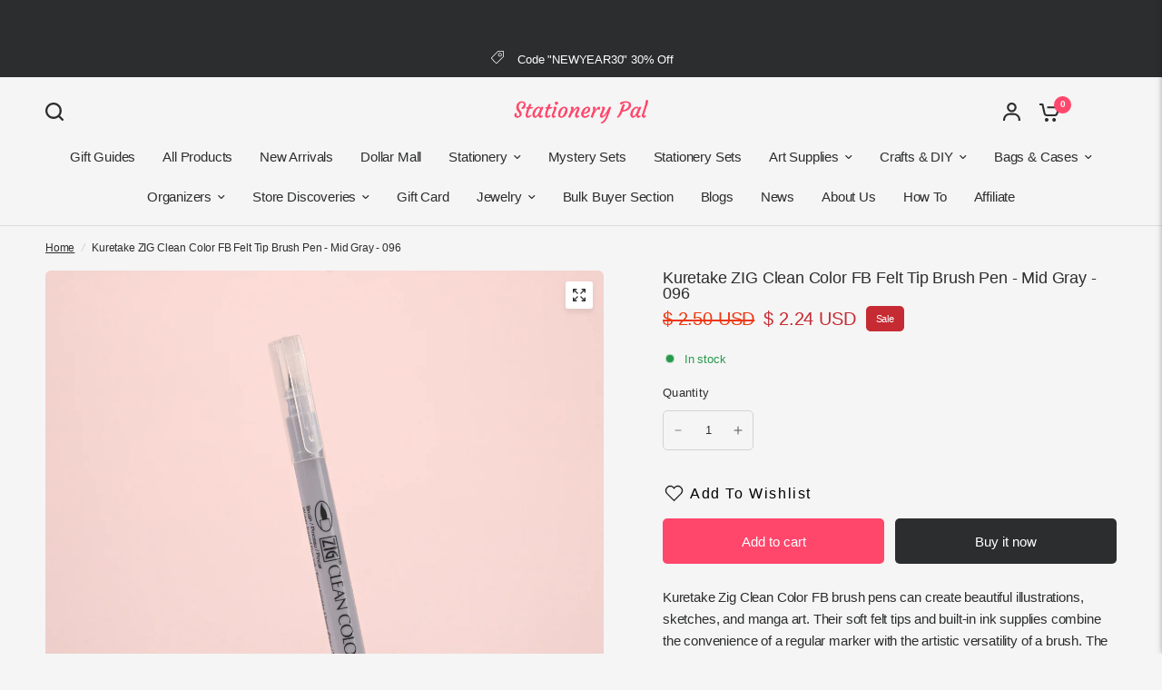

--- FILE ---
content_type: text/html; charset=utf-8
request_url: https://stationerypal.com/products/kuretake-zig-clean-color-fb-felt-tip-brush-pen-mid-gray-096
body_size: 61999
content:
<!doctype html><html class="no-js" lang="en" dir="ltr">
<head>
	<script src="//stationerypal.com/cdn/shop/files/pandectes-rules.js?v=13388830097682781512"></script>
  
	<meta charset="utf-8">
	<meta http-equiv="X-UA-Compatible" content="IE=edge,chrome=1">
	<meta name="viewport" content="width=device-width, initial-scale=1, maximum-scale=5, viewport-fit=cover">
	<meta name="theme-color" content="#f5f5f5">
	<link rel="canonical" href="https://stationerypal.com/products/kuretake-zig-clean-color-fb-felt-tip-brush-pen-mid-gray-096">
	<link rel="preconnect" href="https://cdn.shopify.com" crossorigin>
	<link rel="preload" as="style" href="//stationerypal.com/cdn/shop/t/126/assets/app.css?v=125222287317001990241761883327">
<link rel="preload" as="style" href="//stationerypal.com/cdn/shop/t/126/assets/product-grid.css?v=82089126330015254991764752006">
<link rel="preload" as="style" href="//stationerypal.com/cdn/shop/t/126/assets/product.css?v=149564064606541121081761883327">
<link rel="preload" as="image" href="//stationerypal.com/cdn/shop/products/KuretakeZIGCleanColorFBFeltTipBrushPen-MidGray-0961.jpg?v=1612515449&width=345" imagesrcset="//stationerypal.com/cdn/shop/products/KuretakeZIGCleanColorFBFeltTipBrushPen-MidGray-0961.jpg?v=1612515449&width=345 345w,//stationerypal.com/cdn/shop/products/KuretakeZIGCleanColorFBFeltTipBrushPen-MidGray-0961.jpg?v=1612515449&width=610 610w,//stationerypal.com/cdn/shop/products/KuretakeZIGCleanColorFBFeltTipBrushPen-MidGray-0961.jpg?v=1612515449&width=1220 1220w" imagesizes="auto">




<link rel="preload" as="script" href="//stationerypal.com/cdn/shop/t/126/assets/header.js?v=6094887744313169711761883327">
<link rel="preload" as="script" href="//stationerypal.com/cdn/shop/t/126/assets/vendor.min.js?v=3813312436454354751761883327">
<link rel="preload" as="script" href="//stationerypal.com/cdn/shop/t/126/assets/app.js?v=108400704246269526571761883327">

<script>
window.lazySizesConfig = window.lazySizesConfig || {};
window.lazySizesConfig.expand = 250;
window.lazySizesConfig.loadMode = 1;
window.lazySizesConfig.loadHidden = false;
</script>


	<link rel="icon" type="image/png" href="//stationerypal.com/cdn/shop/files/favicon.png?crop=center&height=32&v=1614339158&width=32">

	<title>
	Kuretake ZIG Clean Color FB Felt Tip Brush Pen - Mid Gray - 096 &ndash; Stationery Pal
	</title>

	
	<meta name="description" content="Kuretake Zig Clean Color FB brush pens can create beautiful illustrations, sketches, and manga art. Their soft felt tips and built-in ink supplies combine the convenience of a regular marker with the artistic versatility of a brush. The pen has nylon bristle brush tips that are perfect for creating thin or thick lines.">
	


<meta property="og:site_name" content="Stationery Pal">
<meta property="og:url" content="https://stationerypal.com/products/kuretake-zig-clean-color-fb-felt-tip-brush-pen-mid-gray-096">
<meta property="og:title" content="Kuretake ZIG Clean Color FB Felt Tip Brush Pen - Mid Gray - 096">
<meta property="og:type" content="product">
<meta property="og:description" content="Kuretake Zig Clean Color FB brush pens can create beautiful illustrations, sketches, and manga art. Their soft felt tips and built-in ink supplies combine the convenience of a regular marker with the artistic versatility of a brush. The pen has nylon bristle brush tips that are perfect for creating thin or thick lines."><meta property="og:image" content="http://stationerypal.com/cdn/shop/products/KuretakeZIGCleanColorFBFeltTipBrushPen-MidGray-0961.jpg?v=1612515449">
  <meta property="og:image:secure_url" content="https://stationerypal.com/cdn/shop/products/KuretakeZIGCleanColorFBFeltTipBrushPen-MidGray-0961.jpg?v=1612515449">
  <meta property="og:image:width" content="1300">
  <meta property="og:image:height" content="1300"><meta property="og:price:amount" content="2.24">
  <meta property="og:price:currency" content="USD"><meta name="twitter:card" content="summary_large_image">
<meta name="twitter:title" content="Kuretake ZIG Clean Color FB Felt Tip Brush Pen - Mid Gray - 096">
<meta name="twitter:description" content="Kuretake Zig Clean Color FB brush pens can create beautiful illustrations, sketches, and manga art. Their soft felt tips and built-in ink supplies combine the convenience of a regular marker with the artistic versatility of a brush. The pen has nylon bristle brush tips that are perfect for creating thin or thick lines.">


	<link href="//stationerypal.com/cdn/shop/t/126/assets/app.css?v=125222287317001990241761883327" rel="stylesheet" type="text/css" media="all" />
	<link href="//stationerypal.com/cdn/shop/t/126/assets/product-grid.css?v=82089126330015254991764752006" rel="stylesheet" type="text/css" media="all" />

	<style data-shopify>
	




		

h1,h2,h3,h4,h5,h6,
	.h1,.h2,.h3,.h4,.h5,.h6,
	.logolink.text-logo,
	.heading-font,
	.h1-xlarge,
	.h1-large,
	blockquote p,
	blockquote span,
	.customer-addresses .my-address .address-index {
		font-style: normal;
		font-weight: 700;
		font-family: Helvetica, Arial, sans-serif;
	}
	body,
	.body-font,
	.thb-product-detail .product-title {
		font-style: normal;
		font-weight: 400;
		font-family: Helvetica, Arial, sans-serif;
	}
	:root {
		--grid-width: 1280px;
		--grid-width-row: 1380px;
		--font-body-scale: 1.0;
		--font-body-line-height-scale: 1.0;
		--font-body-letter-spacing: -0.01em;
		--font-announcement-scale: 1.0;
		--font-body-medium-weight: 500;
    --font-body-bold-weight: 700;
		--font-heading-scale: 1.0;
		--font-heading-line-height-scale: 1.0;
		--font-heading-letter-spacing: -0.01em;
		--font-navigation-scale: 1.0;
		--font-product-price-scale: 1.0;
		--font-product-title-scale: 1.0;
		--font-product-title-line-height-scale: 0.8;
		--button-letter-spacing: 0.0em;

		--block-border-radius: 6px;
		--button-border-radius: 5px;
		--input-border-radius: 5px;

		--bg-body: #f5f5f5;
		--bg-body-rgb: 245,245,245;
		--bg-body-darken: #ededed;
		--payment-terms-background-color: #f5f5f5;
		
		--color-body: #2c2d2e;
		--color-body-rgb: 44,45,46;
		--color-heading: #1a1c1d;
		--color-heading-rgb: 26,28,29;

		--color-accent: #ff476c;
		--color-accent-hover: #ff234f;
		--color-accent-rgb: 255,71,108;
		--color-border: #DADCE0;
		--color-form-border: #D3D3D3;
		--color-overlay-rgb: 159,163,167;

		--shopify-accelerated-checkout-button-block-size: 50px;
		--shopify-accelerated-checkout-inline-alignment: center;
		--shopify-accelerated-checkout-skeleton-animation-duration: 0.25s;
		--shopify-accelerated-checkout-button-border-radius: 5px;--color-drawer-bg: #ffffff;
			--color-drawer-bg-rgb: 255,255,255;--color-announcement-bar-text: #ffffff;--color-announcement-bar-bg: #2C2D2E;--color-secondary-menu-text: #2c2d2e;--color-secondary-menu-bg: #F5F5F5;--color-header-bg: #F5F5F5;
			--color-header-bg-rgb: 245,245,245;--color-header-text: #2c2d2e;
			--color-header-text-rgb: 44,45,46;--color-header-links: #2c2d2e;--color-header-links-hover: #3F72E5;--color-header-icons: #2c2d2e;--color-header-border: #E2E2E2;--solid-button-background: #2c2d2e;
			--solid-button-background-hover: #1b1b1c;--solid-button-label: #ffffff;--white-button-label: #2c2d2e;--color-price: #ee3710;
			--color-price-rgb: 238,55,16;--color-price-discounted: #C62A32;--color-star: #FFAA47;--color-inventory-instock: #279A4B;--color-inventory-lowstock: #e97f32;--section-spacing-mobile: 30px;
		--section-spacing-desktop: 30px;--color-product-card-bg: rgba(0,0,0,0);--color-article-card-bg: #ffffff;--color-badge-text: #ffffff;--color-badge-sold-out: #6d6b6b;--color-badge-sale: #c62a32;--color-badge-preorder: #666666;



--badge-corner-radius: 5px;--color-footer-heading: #FFFFFF;
			--color-footer-heading-rgb: 255,255,255;--color-footer-text: #DADCE0;
			--color-footer-text-rgb: 218,220,224;--color-footer-link: #aaaeb6;--color-footer-link-hover: #FFFFFF;--color-footer-border: #868d94;
			--color-footer-border-rgb: 134,141,148;--color-footer-bg: #2c2d2e;}
</style>

<script async src="https://pagead2.googlesyndication.com/pagead/js/adsbygoogle.js?client=ca-pub-7839348118031886"
     crossorigin="anonymous"></script>
	<script>
		window.theme = window.theme || {};
		theme = {
			settings: {
				money_with_currency_format:"\u003cspan class=money\u003e$ {{amount}} USD\u003c\/span\u003e",
				cart_drawer:false},
			routes: {
				root_url: '/',
				cart_url: '/cart',
				cart_add_url: '/cart/add',
				search_url: '/search',
				cart_change_url: '/cart/change',
				cart_update_url: '/cart/update',
				predictive_search_url: '/search/suggest',
			},
			variantStrings: {
        addToCart: `Add to cart`,
        soldOut: `Sold out`,
        unavailable: `Unavailable`,
        preOrder: `Pre-order`,
      },
			strings: {
				requiresTerms: `You must agree with the terms and conditions of sales to check out`,
				shippingEstimatorNoResults: `Sorry, we do not ship to your address.`,
				shippingEstimatorOneResult: `There is one shipping rate for your address:`,
				shippingEstimatorMultipleResults: `There are several shipping rates for your address:`,
				shippingEstimatorError: `One or more error occurred while retrieving shipping rates:`
			}
		};
	</script>
	<script>window.performance && window.performance.mark && window.performance.mark('shopify.content_for_header.start');</script><meta name="google-site-verification" content="ZNZ3MZsG9dj88FsGMUpoUhrgySt-JJezUZ9TxxKGgck">
<meta name="facebook-domain-verification" content="a2m0warbakd8mhlvzw70mu6z1amm88">
<meta name="facebook-domain-verification" content="a7xaqipyhmqgbbvav35xhtsi57rmct">
<meta id="shopify-digital-wallet" name="shopify-digital-wallet" content="/1169981487/digital_wallets/dialog">
<meta name="shopify-checkout-api-token" content="25e88de9781ee1b570b6bd9d6d56aa91">
<meta id="in-context-paypal-metadata" data-shop-id="1169981487" data-venmo-supported="false" data-environment="production" data-locale="en_US" data-paypal-v4="true" data-currency="USD">
<link rel="alternate" hreflang="x-default" href="https://stationerypal.com/products/kuretake-zig-clean-color-fb-felt-tip-brush-pen-mid-gray-096">
<link rel="alternate" hreflang="en-US" href="https://stationerypal.com/products/kuretake-zig-clean-color-fb-felt-tip-brush-pen-mid-gray-096">
<link rel="alternate" hreflang="es-US" href="https://stationerypal.com/es/products/kuretake-zig-clean-color-fb-felt-tip-brush-pen-mid-gray-096">
<link rel="alternate" hreflang="de-US" href="https://stationerypal.com/de/products/kuretake-zig-clean-color-fb-felt-tip-brush-pen-mid-gray-096">
<link rel="alternate" type="application/json+oembed" href="https://stationerypal.com/products/kuretake-zig-clean-color-fb-felt-tip-brush-pen-mid-gray-096.oembed">
<script async="async" src="/checkouts/internal/preloads.js?locale=en-US"></script>
<link rel="preconnect" href="https://shop.app" crossorigin="anonymous">
<script async="async" src="https://shop.app/checkouts/internal/preloads.js?locale=en-US&shop_id=1169981487" crossorigin="anonymous"></script>
<script id="apple-pay-shop-capabilities" type="application/json">{"shopId":1169981487,"countryCode":"HK","currencyCode":"USD","merchantCapabilities":["supports3DS"],"merchantId":"gid:\/\/shopify\/Shop\/1169981487","merchantName":"Stationery Pal","requiredBillingContactFields":["postalAddress","email","phone"],"requiredShippingContactFields":["postalAddress","email","phone"],"shippingType":"shipping","supportedNetworks":["visa","masterCard","amex"],"total":{"type":"pending","label":"Stationery Pal","amount":"1.00"},"shopifyPaymentsEnabled":true,"supportsSubscriptions":true}</script>
<script id="shopify-features" type="application/json">{"accessToken":"25e88de9781ee1b570b6bd9d6d56aa91","betas":["rich-media-storefront-analytics"],"domain":"stationerypal.com","predictiveSearch":true,"shopId":1169981487,"locale":"en"}</script>
<script>var Shopify = Shopify || {};
Shopify.shop = "stationery-pal.myshopify.com";
Shopify.locale = "en";
Shopify.currency = {"active":"USD","rate":"1.0"};
Shopify.country = "US";
Shopify.theme = {"name":"Vision 2025 Black Friday Sale","id":138762551363,"schema_name":"Vision","schema_version":"6.1.0","theme_store_id":2053,"role":"main"};
Shopify.theme.handle = "null";
Shopify.theme.style = {"id":null,"handle":null};
Shopify.cdnHost = "stationerypal.com/cdn";
Shopify.routes = Shopify.routes || {};
Shopify.routes.root = "/";</script>
<script type="module">!function(o){(o.Shopify=o.Shopify||{}).modules=!0}(window);</script>
<script>!function(o){function n(){var o=[];function n(){o.push(Array.prototype.slice.apply(arguments))}return n.q=o,n}var t=o.Shopify=o.Shopify||{};t.loadFeatures=n(),t.autoloadFeatures=n()}(window);</script>
<script>
  window.ShopifyPay = window.ShopifyPay || {};
  window.ShopifyPay.apiHost = "shop.app\/pay";
  window.ShopifyPay.redirectState = null;
</script>
<script id="shop-js-analytics" type="application/json">{"pageType":"product"}</script>
<script defer="defer" async type="module" src="//stationerypal.com/cdn/shopifycloud/shop-js/modules/v2/client.init-shop-cart-sync_BT-GjEfc.en.esm.js"></script>
<script defer="defer" async type="module" src="//stationerypal.com/cdn/shopifycloud/shop-js/modules/v2/chunk.common_D58fp_Oc.esm.js"></script>
<script defer="defer" async type="module" src="//stationerypal.com/cdn/shopifycloud/shop-js/modules/v2/chunk.modal_xMitdFEc.esm.js"></script>
<script type="module">
  await import("//stationerypal.com/cdn/shopifycloud/shop-js/modules/v2/client.init-shop-cart-sync_BT-GjEfc.en.esm.js");
await import("//stationerypal.com/cdn/shopifycloud/shop-js/modules/v2/chunk.common_D58fp_Oc.esm.js");
await import("//stationerypal.com/cdn/shopifycloud/shop-js/modules/v2/chunk.modal_xMitdFEc.esm.js");

  window.Shopify.SignInWithShop?.initShopCartSync?.({"fedCMEnabled":true,"windoidEnabled":true});

</script>
<script>
  window.Shopify = window.Shopify || {};
  if (!window.Shopify.featureAssets) window.Shopify.featureAssets = {};
  window.Shopify.featureAssets['shop-js'] = {"shop-cart-sync":["modules/v2/client.shop-cart-sync_DZOKe7Ll.en.esm.js","modules/v2/chunk.common_D58fp_Oc.esm.js","modules/v2/chunk.modal_xMitdFEc.esm.js"],"init-fed-cm":["modules/v2/client.init-fed-cm_B6oLuCjv.en.esm.js","modules/v2/chunk.common_D58fp_Oc.esm.js","modules/v2/chunk.modal_xMitdFEc.esm.js"],"shop-cash-offers":["modules/v2/client.shop-cash-offers_D2sdYoxE.en.esm.js","modules/v2/chunk.common_D58fp_Oc.esm.js","modules/v2/chunk.modal_xMitdFEc.esm.js"],"shop-login-button":["modules/v2/client.shop-login-button_QeVjl5Y3.en.esm.js","modules/v2/chunk.common_D58fp_Oc.esm.js","modules/v2/chunk.modal_xMitdFEc.esm.js"],"pay-button":["modules/v2/client.pay-button_DXTOsIq6.en.esm.js","modules/v2/chunk.common_D58fp_Oc.esm.js","modules/v2/chunk.modal_xMitdFEc.esm.js"],"shop-button":["modules/v2/client.shop-button_DQZHx9pm.en.esm.js","modules/v2/chunk.common_D58fp_Oc.esm.js","modules/v2/chunk.modal_xMitdFEc.esm.js"],"avatar":["modules/v2/client.avatar_BTnouDA3.en.esm.js"],"init-windoid":["modules/v2/client.init-windoid_CR1B-cfM.en.esm.js","modules/v2/chunk.common_D58fp_Oc.esm.js","modules/v2/chunk.modal_xMitdFEc.esm.js"],"init-shop-for-new-customer-accounts":["modules/v2/client.init-shop-for-new-customer-accounts_C_vY_xzh.en.esm.js","modules/v2/client.shop-login-button_QeVjl5Y3.en.esm.js","modules/v2/chunk.common_D58fp_Oc.esm.js","modules/v2/chunk.modal_xMitdFEc.esm.js"],"init-shop-email-lookup-coordinator":["modules/v2/client.init-shop-email-lookup-coordinator_BI7n9ZSv.en.esm.js","modules/v2/chunk.common_D58fp_Oc.esm.js","modules/v2/chunk.modal_xMitdFEc.esm.js"],"init-shop-cart-sync":["modules/v2/client.init-shop-cart-sync_BT-GjEfc.en.esm.js","modules/v2/chunk.common_D58fp_Oc.esm.js","modules/v2/chunk.modal_xMitdFEc.esm.js"],"shop-toast-manager":["modules/v2/client.shop-toast-manager_DiYdP3xc.en.esm.js","modules/v2/chunk.common_D58fp_Oc.esm.js","modules/v2/chunk.modal_xMitdFEc.esm.js"],"init-customer-accounts":["modules/v2/client.init-customer-accounts_D9ZNqS-Q.en.esm.js","modules/v2/client.shop-login-button_QeVjl5Y3.en.esm.js","modules/v2/chunk.common_D58fp_Oc.esm.js","modules/v2/chunk.modal_xMitdFEc.esm.js"],"init-customer-accounts-sign-up":["modules/v2/client.init-customer-accounts-sign-up_iGw4briv.en.esm.js","modules/v2/client.shop-login-button_QeVjl5Y3.en.esm.js","modules/v2/chunk.common_D58fp_Oc.esm.js","modules/v2/chunk.modal_xMitdFEc.esm.js"],"shop-follow-button":["modules/v2/client.shop-follow-button_CqMgW2wH.en.esm.js","modules/v2/chunk.common_D58fp_Oc.esm.js","modules/v2/chunk.modal_xMitdFEc.esm.js"],"checkout-modal":["modules/v2/client.checkout-modal_xHeaAweL.en.esm.js","modules/v2/chunk.common_D58fp_Oc.esm.js","modules/v2/chunk.modal_xMitdFEc.esm.js"],"shop-login":["modules/v2/client.shop-login_D91U-Q7h.en.esm.js","modules/v2/chunk.common_D58fp_Oc.esm.js","modules/v2/chunk.modal_xMitdFEc.esm.js"],"lead-capture":["modules/v2/client.lead-capture_BJmE1dJe.en.esm.js","modules/v2/chunk.common_D58fp_Oc.esm.js","modules/v2/chunk.modal_xMitdFEc.esm.js"],"payment-terms":["modules/v2/client.payment-terms_Ci9AEqFq.en.esm.js","modules/v2/chunk.common_D58fp_Oc.esm.js","modules/v2/chunk.modal_xMitdFEc.esm.js"]};
</script>
<script>(function() {
  var isLoaded = false;
  function asyncLoad() {
    if (isLoaded) return;
    isLoaded = true;
    var urls = ["\/\/cdn.shopify.com\/proxy\/3cc9308efa0f9944c70f4ef2bf94280f2d4033a67e68698830ef1465a5cc70bc\/api.goaffpro.com\/loader.js?shop=stationery-pal.myshopify.com\u0026sp-cache-control=cHVibGljLCBtYXgtYWdlPTkwMA","https:\/\/ecommplugins-scripts.trustpilot.com\/v2.1\/js\/header.min.js?settings=eyJrZXkiOiJ0RktUTjZYMFR3YkZ0bk1WIiwicyI6InNrdSJ9\u0026v=2.5\u0026shop=stationery-pal.myshopify.com","https:\/\/ecommplugins-trustboxsettings.trustpilot.com\/stationery-pal.myshopify.com.js?settings=1699366262245\u0026shop=stationery-pal.myshopify.com","https:\/\/widget.trustpilot.com\/bootstrap\/v5\/tp.widget.sync.bootstrap.min.js?shop=stationery-pal.myshopify.com","https:\/\/widget.trustpilot.com\/bootstrap\/v5\/tp.widget.sync.bootstrap.min.js?shop=stationery-pal.myshopify.com","https:\/\/widget.trustpilot.com\/bootstrap\/v5\/tp.widget.sync.bootstrap.min.js?shop=stationery-pal.myshopify.com"];
    for (var i = 0; i < urls.length; i++) {
      var s = document.createElement('script');
      s.type = 'text/javascript';
      s.async = true;
      s.src = urls[i];
      var x = document.getElementsByTagName('script')[0];
      x.parentNode.insertBefore(s, x);
    }
  };
  if(window.attachEvent) {
    window.attachEvent('onload', asyncLoad);
  } else {
    window.addEventListener('load', asyncLoad, false);
  }
})();</script>
<script id="__st">var __st={"a":1169981487,"offset":28800,"reqid":"3ca8f12f-8e03-4bd3-8910-d04f8b3878cb-1769037930","pageurl":"stationerypal.com\/products\/kuretake-zig-clean-color-fb-felt-tip-brush-pen-mid-gray-096","u":"9ab1d8754503","p":"product","rtyp":"product","rid":4630873014339};</script>
<script>window.ShopifyPaypalV4VisibilityTracking = true;</script>
<script id="captcha-bootstrap">!function(){'use strict';const t='contact',e='account',n='new_comment',o=[[t,t],['blogs',n],['comments',n],[t,'customer']],c=[[e,'customer_login'],[e,'guest_login'],[e,'recover_customer_password'],[e,'create_customer']],r=t=>t.map((([t,e])=>`form[action*='/${t}']:not([data-nocaptcha='true']) input[name='form_type'][value='${e}']`)).join(','),a=t=>()=>t?[...document.querySelectorAll(t)].map((t=>t.form)):[];function s(){const t=[...o],e=r(t);return a(e)}const i='password',u='form_key',d=['recaptcha-v3-token','g-recaptcha-response','h-captcha-response',i],f=()=>{try{return window.sessionStorage}catch{return}},m='__shopify_v',_=t=>t.elements[u];function p(t,e,n=!1){try{const o=window.sessionStorage,c=JSON.parse(o.getItem(e)),{data:r}=function(t){const{data:e,action:n}=t;return t[m]||n?{data:e,action:n}:{data:t,action:n}}(c);for(const[e,n]of Object.entries(r))t.elements[e]&&(t.elements[e].value=n);n&&o.removeItem(e)}catch(o){console.error('form repopulation failed',{error:o})}}const l='form_type',E='cptcha';function T(t){t.dataset[E]=!0}const w=window,h=w.document,L='Shopify',v='ce_forms',y='captcha';let A=!1;((t,e)=>{const n=(g='f06e6c50-85a8-45c8-87d0-21a2b65856fe',I='https://cdn.shopify.com/shopifycloud/storefront-forms-hcaptcha/ce_storefront_forms_captcha_hcaptcha.v1.5.2.iife.js',D={infoText:'Protected by hCaptcha',privacyText:'Privacy',termsText:'Terms'},(t,e,n)=>{const o=w[L][v],c=o.bindForm;if(c)return c(t,g,e,D).then(n);var r;o.q.push([[t,g,e,D],n]),r=I,A||(h.body.append(Object.assign(h.createElement('script'),{id:'captcha-provider',async:!0,src:r})),A=!0)});var g,I,D;w[L]=w[L]||{},w[L][v]=w[L][v]||{},w[L][v].q=[],w[L][y]=w[L][y]||{},w[L][y].protect=function(t,e){n(t,void 0,e),T(t)},Object.freeze(w[L][y]),function(t,e,n,w,h,L){const[v,y,A,g]=function(t,e,n){const i=e?o:[],u=t?c:[],d=[...i,...u],f=r(d),m=r(i),_=r(d.filter((([t,e])=>n.includes(e))));return[a(f),a(m),a(_),s()]}(w,h,L),I=t=>{const e=t.target;return e instanceof HTMLFormElement?e:e&&e.form},D=t=>v().includes(t);t.addEventListener('submit',(t=>{const e=I(t);if(!e)return;const n=D(e)&&!e.dataset.hcaptchaBound&&!e.dataset.recaptchaBound,o=_(e),c=g().includes(e)&&(!o||!o.value);(n||c)&&t.preventDefault(),c&&!n&&(function(t){try{if(!f())return;!function(t){const e=f();if(!e)return;const n=_(t);if(!n)return;const o=n.value;o&&e.removeItem(o)}(t);const e=Array.from(Array(32),(()=>Math.random().toString(36)[2])).join('');!function(t,e){_(t)||t.append(Object.assign(document.createElement('input'),{type:'hidden',name:u})),t.elements[u].value=e}(t,e),function(t,e){const n=f();if(!n)return;const o=[...t.querySelectorAll(`input[type='${i}']`)].map((({name:t})=>t)),c=[...d,...o],r={};for(const[a,s]of new FormData(t).entries())c.includes(a)||(r[a]=s);n.setItem(e,JSON.stringify({[m]:1,action:t.action,data:r}))}(t,e)}catch(e){console.error('failed to persist form',e)}}(e),e.submit())}));const S=(t,e)=>{t&&!t.dataset[E]&&(n(t,e.some((e=>e===t))),T(t))};for(const o of['focusin','change'])t.addEventListener(o,(t=>{const e=I(t);D(e)&&S(e,y())}));const B=e.get('form_key'),M=e.get(l),P=B&&M;t.addEventListener('DOMContentLoaded',(()=>{const t=y();if(P)for(const e of t)e.elements[l].value===M&&p(e,B);[...new Set([...A(),...v().filter((t=>'true'===t.dataset.shopifyCaptcha))])].forEach((e=>S(e,t)))}))}(h,new URLSearchParams(w.location.search),n,t,e,['guest_login'])})(!0,!0)}();</script>
<script integrity="sha256-4kQ18oKyAcykRKYeNunJcIwy7WH5gtpwJnB7kiuLZ1E=" data-source-attribution="shopify.loadfeatures" defer="defer" src="//stationerypal.com/cdn/shopifycloud/storefront/assets/storefront/load_feature-a0a9edcb.js" crossorigin="anonymous"></script>
<script crossorigin="anonymous" defer="defer" src="//stationerypal.com/cdn/shopifycloud/storefront/assets/shopify_pay/storefront-65b4c6d7.js?v=20250812"></script>
<script data-source-attribution="shopify.dynamic_checkout.dynamic.init">var Shopify=Shopify||{};Shopify.PaymentButton=Shopify.PaymentButton||{isStorefrontPortableWallets:!0,init:function(){window.Shopify.PaymentButton.init=function(){};var t=document.createElement("script");t.src="https://stationerypal.com/cdn/shopifycloud/portable-wallets/latest/portable-wallets.en.js",t.type="module",document.head.appendChild(t)}};
</script>
<script data-source-attribution="shopify.dynamic_checkout.buyer_consent">
  function portableWalletsHideBuyerConsent(e){var t=document.getElementById("shopify-buyer-consent"),n=document.getElementById("shopify-subscription-policy-button");t&&n&&(t.classList.add("hidden"),t.setAttribute("aria-hidden","true"),n.removeEventListener("click",e))}function portableWalletsShowBuyerConsent(e){var t=document.getElementById("shopify-buyer-consent"),n=document.getElementById("shopify-subscription-policy-button");t&&n&&(t.classList.remove("hidden"),t.removeAttribute("aria-hidden"),n.addEventListener("click",e))}window.Shopify?.PaymentButton&&(window.Shopify.PaymentButton.hideBuyerConsent=portableWalletsHideBuyerConsent,window.Shopify.PaymentButton.showBuyerConsent=portableWalletsShowBuyerConsent);
</script>
<script>
  function portableWalletsCleanup(e){e&&e.src&&console.error("Failed to load portable wallets script "+e.src);var t=document.querySelectorAll("shopify-accelerated-checkout .shopify-payment-button__skeleton, shopify-accelerated-checkout-cart .wallet-cart-button__skeleton"),e=document.getElementById("shopify-buyer-consent");for(let e=0;e<t.length;e++)t[e].remove();e&&e.remove()}function portableWalletsNotLoadedAsModule(e){e instanceof ErrorEvent&&"string"==typeof e.message&&e.message.includes("import.meta")&&"string"==typeof e.filename&&e.filename.includes("portable-wallets")&&(window.removeEventListener("error",portableWalletsNotLoadedAsModule),window.Shopify.PaymentButton.failedToLoad=e,"loading"===document.readyState?document.addEventListener("DOMContentLoaded",window.Shopify.PaymentButton.init):window.Shopify.PaymentButton.init())}window.addEventListener("error",portableWalletsNotLoadedAsModule);
</script>

<script type="module" src="https://stationerypal.com/cdn/shopifycloud/portable-wallets/latest/portable-wallets.en.js" onError="portableWalletsCleanup(this)" crossorigin="anonymous"></script>
<script nomodule>
  document.addEventListener("DOMContentLoaded", portableWalletsCleanup);
</script>

<link id="shopify-accelerated-checkout-styles" rel="stylesheet" media="screen" href="https://stationerypal.com/cdn/shopifycloud/portable-wallets/latest/accelerated-checkout-backwards-compat.css" crossorigin="anonymous">
<style id="shopify-accelerated-checkout-cart">
        #shopify-buyer-consent {
  margin-top: 1em;
  display: inline-block;
  width: 100%;
}

#shopify-buyer-consent.hidden {
  display: none;
}

#shopify-subscription-policy-button {
  background: none;
  border: none;
  padding: 0;
  text-decoration: underline;
  font-size: inherit;
  cursor: pointer;
}

#shopify-subscription-policy-button::before {
  box-shadow: none;
}

      </style>

<script>window.performance && window.performance.mark && window.performance.mark('shopify.content_for_header.end');</script> <!-- Header hook for plugins -->

	<script>document.documentElement.className = document.documentElement.className.replace('no-js', 'js');</script>
	

<!-- Microsoft Clarity -->
    
<script type="text/javascript">
    (function(c,l,a,r,i,t,y){
        c[a]=c[a]||function(){(c[a].q=c[a].q||[]).push(arguments)};
        t=l.createElement(r);t.async=1;t.src="https://www.clarity.ms/tag/"+i;
        y=l.getElementsByTagName(r)[0];y.parentNode.insertBefore(t,y);
    })(window, document, "clarity", "script", "luqrl5frgw");
</script>

    
<!-- Microsoft UET Tag -->
	
<script>(function(w,d,t,r,u){var f,n,i;w[u]=w[u]||[],f=function(){var o={ti:"187115584", tm:"shpfy_ui", enableAutoSpaTracking: true};o.q=w[u],w[u]=new UET(o),w[u].push("pageLoad")},n=d.createElement(t),n.src=r,n.async=1,n.onload=n.onreadystatechange=function(){var s=this.readyState;s&&s!=="loaded"&&s!=="complete"||(f(),n.onload=n.onreadystatechange=null)},i=d.getElementsByTagName(t)[0],i.parentNode.insertBefore(n,i)})(window,document,"script","//bat.bing.com/bat.js","uetq");</script>
	<script>
   // Add this script right after your base UET tag code
   window.uetq = window.uetq || [];
   window.uetq.push('set', { 'pid': { 
      'em': 'contoso@example.com', // Replace with the variable that holds the user's email address. 
      'ph': '+14250000000', // Replace with the variable that holds the user's phone number. 
   } });
</script>
    <script>window.uetq = window.uetq || [];window.uetq.push('event', '', {"revenue_value":Replace_with_Variable_Revenue_Function(),"currency":"USD"});</script>
	
<!-- Google tag (gtag.js) -->
<script async src="https://www.googletagmanager.com/gtag/js?id=AW-851357371"></script>
<script>
window.dataLayer = window.dataLayer || [];
function gtag(){dataLayer.push(arguments);}
gtag('js', new Date());

gtag('config', 'AW-851357371');
</script>

<!-- TrustBox script -->
<script type="text/javascript" src="//widget.trustpilot.com/bootstrap/v5/tp.widget.bootstrap.min.js" async></script>
<!-- End TrustBox script -->

  


<!-- BEGIN app block: shopify://apps/pandectes-gdpr/blocks/banner/58c0baa2-6cc1-480c-9ea6-38d6d559556a -->
  
    
      <!-- TCF is active, scripts are loaded above -->
      
      <script>
        
          window.PandectesSettings = {"store":{"id":1169981487,"plan":"plus","theme":"Vision 2025 New Year","primaryLocale":"en","adminMode":false,"headless":false,"storefrontRootDomain":"","checkoutRootDomain":"","storefrontAccessToken":""},"tsPublished":1744868298,"declaration":{"showPurpose":false,"showProvider":false,"declIntroText":"We use cookies to optimize website functionality, analyze the performance, and provide personalized experience to you. Some cookies are essential to make the website operate and function correctly. Those cookies cannot be disabled. In this window you can manage your preference of cookies.","showDateGenerated":true},"language":{"unpublished":[],"languageMode":"Single","fallbackLanguage":"en","languageDetection":"browser","languagesSupported":[]},"texts":{"managed":{"headerText":{"en":"We respect your privacy"},"consentText":{"en":"This website uses cookies to ensure you get the best experience."},"linkText":{"en":"Learn more"},"imprintText":{"en":"Imprint"},"googleLinkText":{"en":"Google's Privacy Terms"},"allowButtonText":{"en":"Accept"},"denyButtonText":{"en":"Decline"},"dismissButtonText":{"en":"Ok"},"leaveSiteButtonText":{"en":"Leave this site"},"preferencesButtonText":{"en":"Preferences"},"cookiePolicyText":{"en":"Cookie policy"},"preferencesPopupTitleText":{"en":"Manage consent preferences"},"preferencesPopupIntroText":{"en":"We use cookies to optimize website functionality, analyze the performance, and provide personalized experience to you. Some cookies are essential to make the website operate and function correctly. Those cookies cannot be disabled. In this window you can manage your preference of cookies."},"preferencesPopupSaveButtonText":{"en":"Save preferences"},"preferencesPopupCloseButtonText":{"en":"Close"},"preferencesPopupAcceptAllButtonText":{"en":"Accept all"},"preferencesPopupRejectAllButtonText":{"en":"Reject all"},"cookiesDetailsText":{"en":"Cookies details"},"preferencesPopupAlwaysAllowedText":{"en":"Always allowed"},"accessSectionParagraphText":{"en":"You have the right to request access to your data at any time."},"accessSectionTitleText":{"en":"Data portability"},"accessSectionAccountInfoActionText":{"en":"Personal data"},"accessSectionDownloadReportActionText":{"en":"Request export"},"accessSectionGDPRRequestsActionText":{"en":"Data subject requests"},"accessSectionOrdersRecordsActionText":{"en":"Orders"},"rectificationSectionParagraphText":{"en":"You have the right to request your data to be updated whenever you think it is appropriate."},"rectificationSectionTitleText":{"en":"Data Rectification"},"rectificationCommentPlaceholder":{"en":"Describe what you want to be updated"},"rectificationCommentValidationError":{"en":"Comment is required"},"rectificationSectionEditAccountActionText":{"en":"Request an update"},"erasureSectionTitleText":{"en":"Right to be forgotten"},"erasureSectionParagraphText":{"en":"You have the right to ask all your data to be erased. After that, you will no longer be able to access your account."},"erasureSectionRequestDeletionActionText":{"en":"Request personal data deletion"},"consentDate":{"en":"Consent date"},"consentId":{"en":"Consent ID"},"consentSectionChangeConsentActionText":{"en":"Change consent preference"},"consentSectionConsentedText":{"en":"You consented to the cookies policy of this website on"},"consentSectionNoConsentText":{"en":"You have not consented to the cookies policy of this website."},"consentSectionTitleText":{"en":"Your cookie consent"},"consentStatus":{"en":"Consent preference"},"confirmationFailureMessage":{"en":"Your request was not verified. Please try again and if problem persists, contact store owner for assistance"},"confirmationFailureTitle":{"en":"A problem occurred"},"confirmationSuccessMessage":{"en":"We will soon get back to you as to your request."},"confirmationSuccessTitle":{"en":"Your request is verified"},"guestsSupportEmailFailureMessage":{"en":"Your request was not submitted. Please try again and if problem persists, contact store owner for assistance."},"guestsSupportEmailFailureTitle":{"en":"A problem occurred"},"guestsSupportEmailPlaceholder":{"en":"E-mail address"},"guestsSupportEmailSuccessMessage":{"en":"If you are registered as a customer of this store, you will soon receive an email with instructions on how to proceed."},"guestsSupportEmailSuccessTitle":{"en":"Thank you for your request"},"guestsSupportEmailValidationError":{"en":"Email is not valid"},"guestsSupportInfoText":{"en":"Please login with your customer account to further proceed."},"submitButton":{"en":"Submit"},"submittingButton":{"en":"Submitting..."},"cancelButton":{"en":"Cancel"},"declIntroText":{"en":"We use cookies to optimize website functionality, analyze the performance, and provide personalized experience to you. Some cookies are essential to make the website operate and function correctly. Those cookies cannot be disabled. In this window you can manage your preference of cookies."},"declName":{"en":"Name"},"declPurpose":{"en":"Purpose"},"declType":{"en":"Type"},"declRetention":{"en":"Retention"},"declProvider":{"en":"Provider"},"declFirstParty":{"en":"First-party"},"declThirdParty":{"en":"Third-party"},"declSeconds":{"en":"seconds"},"declMinutes":{"en":"minutes"},"declHours":{"en":"hours"},"declDays":{"en":"days"},"declMonths":{"en":"months"},"declYears":{"en":"years"},"declSession":{"en":"Session"},"declDomain":{"en":"Domain"},"declPath":{"en":"Path"}},"categories":{"strictlyNecessaryCookiesTitleText":{"en":"Strictly necessary cookies"},"strictlyNecessaryCookiesDescriptionText":{"en":"These cookies are essential in order to enable you to move around the website and use its features, such as accessing secure areas of the website. The website cannot function properly without these cookies."},"functionalityCookiesTitleText":{"en":"Functional cookies"},"functionalityCookiesDescriptionText":{"en":"These cookies enable the site to provide enhanced functionality and personalisation. They may be set by us or by third party providers whose services we have added to our pages. If you do not allow these cookies then some or all of these services may not function properly."},"performanceCookiesTitleText":{"en":"Performance cookies"},"performanceCookiesDescriptionText":{"en":"These cookies enable us to monitor and improve the performance of our website. For example, they allow us to count visits, identify traffic sources and see which parts of the site are most popular."},"targetingCookiesTitleText":{"en":"Targeting cookies"},"targetingCookiesDescriptionText":{"en":"These cookies may be set through our site by our advertising partners. They may be used by those companies to build a profile of your interests and show you relevant adverts on other sites.    They do not store directly personal information, but are based on uniquely identifying your browser and internet device. If you do not allow these cookies, you will experience less targeted advertising."},"unclassifiedCookiesTitleText":{"en":"Unclassified cookies"},"unclassifiedCookiesDescriptionText":{"en":"Unclassified cookies are cookies that we are in the process of classifying, together with the providers of individual cookies."}},"auto":{}},"library":{"previewMode":false,"fadeInTimeout":0,"defaultBlocked":0,"showLink":true,"showImprintLink":false,"showGoogleLink":false,"enabled":true,"cookie":{"expiryDays":365,"secure":true,"domain":""},"dismissOnScroll":false,"dismissOnWindowClick":false,"dismissOnTimeout":false,"palette":{"popup":{"background":"#FFFFFF","backgroundForCalculations":{"a":1,"b":255,"g":255,"r":255},"text":"#000000"},"button":{"background":"transparent","backgroundForCalculations":{"a":1,"b":255,"g":255,"r":255},"text":"#000000","textForCalculation":{"a":1,"b":0,"g":0,"r":0},"border":"#000000"}},"content":{"href":"https://stationery-pal.myshopify.com/policies/privacy-policy","imprintHref":"/","close":"&#10005;","target":"","logo":"<img class=\"cc-banner-logo\" style=\"max-height: 40px;\" src=\"https://stationery-pal.myshopify.com/cdn/shop/files/pandectes-banner-logo.png\" alt=\"logo\" />"},"window":"<div role=\"dialog\" aria-live=\"polite\" aria-label=\"cookieconsent\" aria-describedby=\"cookieconsent:desc\" id=\"pandectes-banner\" class=\"cc-window-wrapper cc-bottom-right-wrapper\"><div class=\"pd-cookie-banner-window cc-window {{classes}}\"><!--googleoff: all-->{{children}}<!--googleon: all--></div></div>","compliance":{"custom":"<div class=\"cc-compliance cc-highlight\">{{preferences}}{{deny}}{{allow}}</div>"},"type":"custom","layouts":{"basic":"{{logo}}{{messagelink}}{{compliance}}{{close}}"},"position":"bottom-right","theme":"wired","revokable":false,"animateRevokable":false,"revokableReset":false,"revokableLogoUrl":"https://stationery-pal.myshopify.com/cdn/shop/files/pandectes-reopen-logo.png","revokablePlacement":"bottom-left","revokableMarginHorizontal":15,"revokableMarginVertical":15,"static":false,"autoAttach":true,"hasTransition":true,"blacklistPage":[""],"elements":{"close":"<button aria-label=\"dismiss cookie message\" type=\"button\" tabindex=\"0\" class=\"cc-close\">{{close}}</button>","dismiss":"<button aria-label=\"dismiss cookie message\" type=\"button\" tabindex=\"0\" class=\"cc-btn cc-btn-decision cc-dismiss\">{{dismiss}}</button>","allow":"<button aria-label=\"allow cookies\" type=\"button\" tabindex=\"0\" class=\"cc-btn cc-btn-decision cc-allow\">{{allow}}</button>","deny":"<button aria-label=\"deny cookies\" type=\"button\" tabindex=\"0\" class=\"cc-btn cc-btn-decision cc-deny\">{{deny}}</button>","preferences":"<button aria-label=\"settings cookies\" tabindex=\"0\" type=\"button\" class=\"cc-btn cc-settings\" onclick=\"Pandectes.fn.openPreferences()\">{{preferences}}</button>"}},"geolocation":{"auOnly":true,"brOnly":true,"caOnly":true,"chOnly":true,"euOnly":true,"jpOnly":true,"nzOnly":true,"thOnly":true,"zaOnly":true,"canadaOnly":true,"globalVisibility":false},"dsr":{"guestsSupport":false,"accessSectionDownloadReportAuto":false},"banner":{"resetTs":1690423381,"extraCss":"        .cc-banner-logo {max-width: 24em!important;}    @media(min-width: 768px) {.cc-window.cc-floating{max-width: 24em!important;width: 24em!important;}}    .cc-message, .pd-cookie-banner-window .cc-header, .cc-logo {text-align: left}    .cc-window-wrapper{z-index: 2147483647;}    .cc-window{z-index: 2147483647;font-family: inherit;}    .pd-cookie-banner-window .cc-header{font-family: inherit;}    .pd-cp-ui{font-family: inherit; background-color: #FFFFFF;color:#000000;}    button.pd-cp-btn, a.pd-cp-btn{}    input + .pd-cp-preferences-slider{background-color: rgba(0, 0, 0, 0.3)}    .pd-cp-scrolling-section::-webkit-scrollbar{background-color: rgba(0, 0, 0, 0.3)}    input:checked + .pd-cp-preferences-slider{background-color: rgba(0, 0, 0, 1)}    .pd-cp-scrolling-section::-webkit-scrollbar-thumb {background-color: rgba(0, 0, 0, 1)}    .pd-cp-ui-close{color:#000000;}    .pd-cp-preferences-slider:before{background-color: #FFFFFF}    .pd-cp-title:before {border-color: #000000!important}    .pd-cp-preferences-slider{background-color:#000000}    .pd-cp-toggle{color:#000000!important}    @media(max-width:699px) {.pd-cp-ui-close-top svg {fill: #000000}}    .pd-cp-toggle:hover,.pd-cp-toggle:visited,.pd-cp-toggle:active{color:#000000!important}    .pd-cookie-banner-window {}  margin-top: 40px;","customJavascript":{},"showPoweredBy":false,"logoHeight":40,"revokableTrigger":false,"hybridStrict":false,"cookiesBlockedByDefault":"0","isActive":true,"implicitSavePreferences":false,"cookieIcon":false,"blockBots":false,"showCookiesDetails":true,"hasTransition":true,"blockingPage":false,"showOnlyLandingPage":false,"leaveSiteUrl":"https://www.google.com","linkRespectStoreLang":false},"cookies":{"0":[{"name":"keep_alive","type":"http","domain":"stationerypal.com","path":"/","provider":"Shopify","firstParty":true,"retention":"30 minute(s)","expires":30,"unit":"declMinutes","purpose":{"en":"Used in connection with buyer localization."}},{"name":"secure_customer_sig","type":"http","domain":"stationerypal.com","path":"/","provider":"Shopify","firstParty":true,"retention":"1 year(s)","expires":1,"unit":"declYears","purpose":{"en":"Used in connection with customer login."}},{"name":"localization","type":"http","domain":"stationerypal.com","path":"/","provider":"Shopify","firstParty":true,"retention":"1 year(s)","expires":1,"unit":"declYears","purpose":{"en":"Shopify store localization"}},{"name":"shopify_pay_redirect","type":"http","domain":"stationerypal.com","path":"/","provider":"Shopify","firstParty":true,"retention":"60 minute(s)","expires":60,"unit":"declMinutes","purpose":{"en":"Used in connection with checkout."}},{"name":"_cmp_a","type":"http","domain":".stationerypal.com","path":"/","provider":"Shopify","firstParty":true,"retention":"24 hour(s)","expires":24,"unit":"declHours","purpose":{"en":"Used for managing customer privacy settings."}},{"name":"_secure_session_id","type":"http","domain":"stationerypal.com","path":"/","provider":"Shopify","firstParty":true,"retention":"24 hour(s)","expires":24,"unit":"declHours","purpose":{"en":"Used in connection with navigation through a storefront."}},{"name":"cart_currency","type":"http","domain":"stationerypal.com","path":"/","provider":"Shopify","firstParty":true,"retention":"14 day(s)","expires":14,"unit":"declDays","purpose":{"en":"Used in connection with shopping cart."}}],"1":[],"2":[{"name":"_y","type":"http","domain":".stationerypal.com","path":"/","provider":"Shopify","firstParty":true,"retention":"1 year(s)","expires":1,"unit":"declYears","purpose":{"en":"Shopify analytics."}},{"name":"_s","type":"http","domain":".stationerypal.com","path":"/","provider":"Shopify","firstParty":true,"retention":"30 minute(s)","expires":30,"unit":"declMinutes","purpose":{"en":"Shopify analytics."}},{"name":"_shopify_s","type":"http","domain":".stationerypal.com","path":"/","provider":"Shopify","firstParty":true,"retention":"30 minute(s)","expires":30,"unit":"declMinutes","purpose":{"en":"Shopify analytics."}},{"name":"_orig_referrer","type":"http","domain":".stationerypal.com","path":"/","provider":"Shopify","firstParty":true,"retention":"14 day(s)","expires":14,"unit":"declDays","purpose":{"en":"Tracks landing pages."}},{"name":"_landing_page","type":"http","domain":".stationerypal.com","path":"/","provider":"Shopify","firstParty":true,"retention":"14 day(s)","expires":14,"unit":"declDays","purpose":{"en":"Tracks landing pages."}},{"name":"_shopify_y","type":"http","domain":".stationerypal.com","path":"/","provider":"Shopify","firstParty":true,"retention":"1 year(s)","expires":1,"unit":"declYears","purpose":{"en":"Shopify analytics."}},{"name":"_shopify_sa_t","type":"http","domain":".stationerypal.com","path":"/","provider":"Shopify","firstParty":true,"retention":"30 minute(s)","expires":30,"unit":"declMinutes","purpose":{"en":"Shopify analytics relating to marketing & referrals."}},{"name":"_shopify_sa_p","type":"http","domain":".stationerypal.com","path":"/","provider":"Shopify","firstParty":true,"retention":"30 minute(s)","expires":30,"unit":"declMinutes","purpose":{"en":"Shopify analytics relating to marketing & referrals."}},{"name":"_gat","type":"http","domain":".stationerypal.com","path":"/","provider":"Google","firstParty":true,"retention":"25 second(s)","expires":25,"unit":"declSeconds","purpose":{"en":"Cookie is placed by Google Analytics to filter requests from bots."}}],"4":[],"8":[{"name":"_ttp","type":"http","domain":".tiktok.com","path":"/","provider":"Unknown","firstParty":true,"retention":"1 year(s)","expires":1,"unit":"declYears","purpose":{"en":""}},{"name":"laravel_session","type":"http","domain":"cb-analytics.zend-apps.com","path":"/","provider":"Unknown","firstParty":true,"retention":"2 hour(s)","expires":2,"unit":"declHours","purpose":{"en":""}}]},"blocker":{"isActive":false,"googleConsentMode":{"id":"","analyticsId":"","isActive":true,"adStorageCategory":4,"analyticsStorageCategory":2,"personalizationStorageCategory":1,"functionalityStorageCategory":1,"customEvent":true,"securityStorageCategory":0,"redactData":true,"urlPassthrough":false},"facebookPixel":{"id":"","isActive":false,"ldu":false},"microsoft":{},"rakuten":{"isActive":false,"cmp":false,"ccpa":false},"gpcIsActive":false,"defaultBlocked":0,"patterns":{"whiteList":[],"blackList":{"1":[],"2":[],"4":[],"8":[]},"iframesWhiteList":[],"iframesBlackList":{"1":[],"2":[],"4":[],"8":[]},"beaconsWhiteList":[],"beaconsBlackList":{"1":[],"2":[],"4":[],"8":[]}}}};
        
        window.addEventListener('DOMContentLoaded', function(){
          const script = document.createElement('script');
          
            script.src = "https://cdn.shopify.com/extensions/019be129-2324-7a66-8e6c-b9c5584f3b64/gdpr-240/assets/pandectes-core.js";
          
          script.defer = true;
          document.body.appendChild(script);
        })
      </script>
    
  


<!-- END app block --><!-- BEGIN app block: shopify://apps/judge-me-reviews/blocks/judgeme_core/61ccd3b1-a9f2-4160-9fe9-4fec8413e5d8 --><!-- Start of Judge.me Core -->






<link rel="dns-prefetch" href="https://cdnwidget.judge.me">
<link rel="dns-prefetch" href="https://cdn.judge.me">
<link rel="dns-prefetch" href="https://cdn1.judge.me">
<link rel="dns-prefetch" href="https://api.judge.me">

<script data-cfasync='false' class='jdgm-settings-script'>window.jdgmSettings={"pagination":5,"disable_web_reviews":false,"badge_no_review_text":"No reviews","badge_n_reviews_text":"{{ n }} review/reviews","badge_star_color":"#fd9a52","hide_badge_preview_if_no_reviews":true,"badge_hide_text":false,"enforce_center_preview_badge":false,"widget_title":"Customer Reviews","widget_open_form_text":"Write a review","widget_close_form_text":"Cancel review","widget_refresh_page_text":"Refresh page","widget_summary_text":"Based on {{ number_of_reviews }} review/reviews","widget_no_review_text":"Be the first to write a review","widget_name_field_text":"Display name","widget_verified_name_field_text":"Verified Name (public)","widget_name_placeholder_text":"Display name","widget_required_field_error_text":"This field is required.","widget_email_field_text":"Email address","widget_verified_email_field_text":"Verified Email (private, can not be edited)","widget_email_placeholder_text":"Your email address","widget_email_field_error_text":"Please enter a valid email address.","widget_rating_field_text":"Rating","widget_review_title_field_text":"Review Title","widget_review_title_placeholder_text":"Give your review a title","widget_review_body_field_text":"Review content","widget_review_body_placeholder_text":"Start writing here...","widget_pictures_field_text":"Picture/Video (optional)","widget_submit_review_text":"Submit Review","widget_submit_verified_review_text":"Submit Verified Review","widget_submit_success_msg_with_auto_publish":"Thank you! Please refresh the page in a few moments to see your review. You can remove or edit your review by logging into \u003ca href='https://judge.me/login' target='_blank' rel='nofollow noopener'\u003eJudge.me\u003c/a\u003e","widget_submit_success_msg_no_auto_publish":"Thank you! Your review will be published as soon as it is approved by the shop admin. You can remove or edit your review by logging into \u003ca href='https://judge.me/login' target='_blank' rel='nofollow noopener'\u003eJudge.me\u003c/a\u003e","widget_show_default_reviews_out_of_total_text":"Showing {{ n_reviews_shown }} out of {{ n_reviews }} reviews.","widget_show_all_link_text":"Show all","widget_show_less_link_text":"Show less","widget_author_said_text":"{{ reviewer_name }} said:","widget_days_text":"{{ n }} days ago","widget_weeks_text":"{{ n }} week/weeks ago","widget_months_text":"{{ n }} month/months ago","widget_years_text":"{{ n }} year/years ago","widget_yesterday_text":"Yesterday","widget_today_text":"Today","widget_replied_text":"\u003e\u003e {{ shop_name }} replied:","widget_read_more_text":"Read more","widget_reviewer_name_as_initial":"","widget_rating_filter_color":"","widget_rating_filter_see_all_text":"See all reviews","widget_sorting_most_recent_text":"Most Recent","widget_sorting_highest_rating_text":"Highest Rating","widget_sorting_lowest_rating_text":"Lowest Rating","widget_sorting_with_pictures_text":"Only Pictures","widget_sorting_most_helpful_text":"Most Helpful","widget_open_question_form_text":"Ask a question","widget_reviews_subtab_text":"Reviews","widget_questions_subtab_text":"Questions","widget_question_label_text":"Question","widget_answer_label_text":"Answer","widget_question_placeholder_text":"Write your question here","widget_submit_question_text":"Submit Question","widget_question_submit_success_text":"Thank you for your question! We will notify you once it gets answered.","widget_star_color":"#fd9a52","verified_badge_text":"Verified","verified_badge_bg_color":"","verified_badge_text_color":"","verified_badge_placement":"left-of-reviewer-name","widget_review_max_height":"","widget_hide_border":false,"widget_social_share":false,"widget_thumb":false,"widget_review_location_show":false,"widget_location_format":"country_iso_code","all_reviews_include_out_of_store_products":true,"all_reviews_out_of_store_text":"(out of store)","all_reviews_pagination":100,"all_reviews_product_name_prefix_text":"about","enable_review_pictures":true,"enable_question_anwser":false,"widget_theme":"leex","review_date_format":"mm/dd/yyyy","default_sort_method":"most-recent","widget_product_reviews_subtab_text":"Product Reviews","widget_shop_reviews_subtab_text":"Shop Reviews","widget_other_products_reviews_text":"Reviews for other products","widget_store_reviews_subtab_text":"Store reviews","widget_no_store_reviews_text":"This store hasn't received any reviews yet","widget_web_restriction_product_reviews_text":"This product hasn't received any reviews yet","widget_no_items_text":"No items found","widget_show_more_text":"Show more","widget_write_a_store_review_text":"Write a Store Review","widget_other_languages_heading":"Reviews in Other Languages","widget_translate_review_text":"Translate review to {{ language }}","widget_translating_review_text":"Translating...","widget_show_original_translation_text":"Show original ({{ language }})","widget_translate_review_failed_text":"Review couldn't be translated.","widget_translate_review_retry_text":"Retry","widget_translate_review_try_again_later_text":"Try again later","show_product_url_for_grouped_product":false,"widget_sorting_pictures_first_text":"Pictures First","show_pictures_on_all_rev_page_mobile":false,"show_pictures_on_all_rev_page_desktop":false,"floating_tab_hide_mobile_install_preference":false,"floating_tab_button_name":"★ Reviews","floating_tab_title":"Let customers speak for us","floating_tab_button_color":"","floating_tab_button_background_color":"","floating_tab_url":"","floating_tab_url_enabled":false,"floating_tab_tab_style":"text","all_reviews_text_badge_text":"Customers rate us {{ shop.metafields.judgeme.all_reviews_rating | round: 1 }}/5 based on {{ shop.metafields.judgeme.all_reviews_count }} reviews.","all_reviews_text_badge_text_branded_style":"{{ shop.metafields.judgeme.all_reviews_rating | round: 1 }} out of 5 stars based on {{ shop.metafields.judgeme.all_reviews_count }} reviews","is_all_reviews_text_badge_a_link":false,"show_stars_for_all_reviews_text_badge":false,"all_reviews_text_badge_url":"","all_reviews_text_style":"text","all_reviews_text_color_style":"judgeme_brand_color","all_reviews_text_color":"#108474","all_reviews_text_show_jm_brand":true,"featured_carousel_show_header":true,"featured_carousel_title":"Let customers speak for us","testimonials_carousel_title":"Customers are saying","videos_carousel_title":"Real customer stories","cards_carousel_title":"Customers are saying","featured_carousel_count_text":"from {{ n }} reviews","featured_carousel_add_link_to_all_reviews_page":false,"featured_carousel_url":"","featured_carousel_show_images":true,"featured_carousel_autoslide_interval":5,"featured_carousel_arrows_on_the_sides":true,"featured_carousel_height":250,"featured_carousel_width":80,"featured_carousel_image_size":0,"featured_carousel_image_height":250,"featured_carousel_arrow_color":"#eeeeee","verified_count_badge_style":"vintage","verified_count_badge_orientation":"horizontal","verified_count_badge_color_style":"judgeme_brand_color","verified_count_badge_color":"#108474","is_verified_count_badge_a_link":false,"verified_count_badge_url":"","verified_count_badge_show_jm_brand":true,"widget_rating_preset_default":5,"widget_first_sub_tab":"product-reviews","widget_show_histogram":true,"widget_histogram_use_custom_color":false,"widget_pagination_use_custom_color":false,"widget_star_use_custom_color":true,"widget_verified_badge_use_custom_color":false,"widget_write_review_use_custom_color":false,"picture_reminder_submit_button":"Upload Pictures","enable_review_videos":false,"mute_video_by_default":false,"widget_sorting_videos_first_text":"Videos First","widget_review_pending_text":"Pending","featured_carousel_items_for_large_screen":3,"social_share_options_order":"Facebook,Twitter","remove_microdata_snippet":true,"disable_json_ld":false,"enable_json_ld_products":false,"preview_badge_show_question_text":false,"preview_badge_no_question_text":"No questions","preview_badge_n_question_text":"{{ number_of_questions }} question/questions","qa_badge_show_icon":false,"qa_badge_position":"same-row","remove_judgeme_branding":false,"widget_add_search_bar":false,"widget_search_bar_placeholder":"Search","widget_sorting_verified_only_text":"Verified only","featured_carousel_theme":"gallery","featured_carousel_show_rating":true,"featured_carousel_show_title":true,"featured_carousel_show_body":true,"featured_carousel_show_date":false,"featured_carousel_show_reviewer":true,"featured_carousel_show_product":false,"featured_carousel_header_background_color":"#108474","featured_carousel_header_text_color":"#ffffff","featured_carousel_name_product_separator":"reviewed","featured_carousel_full_star_background":"#108474","featured_carousel_empty_star_background":"#dadada","featured_carousel_vertical_theme_background":"#f9fafb","featured_carousel_verified_badge_enable":true,"featured_carousel_verified_badge_color":"#108474","featured_carousel_border_style":"round","featured_carousel_review_line_length_limit":3,"featured_carousel_more_reviews_button_text":"Read more reviews","featured_carousel_view_product_button_text":"View product","all_reviews_page_load_reviews_on":"scroll","all_reviews_page_load_more_text":"Load More Reviews","disable_fb_tab_reviews":false,"enable_ajax_cdn_cache":false,"widget_public_name_text":"displayed publicly like","default_reviewer_name":"John Smith","default_reviewer_name_has_non_latin":true,"widget_reviewer_anonymous":"Anonymous","medals_widget_title":"Judge.me Review Medals","medals_widget_background_color":"#f9fafb","medals_widget_position":"footer_all_pages","medals_widget_border_color":"#f9fafb","medals_widget_verified_text_position":"left","medals_widget_use_monochromatic_version":false,"medals_widget_elements_color":"#108474","show_reviewer_avatar":true,"widget_invalid_yt_video_url_error_text":"Not a YouTube video URL","widget_max_length_field_error_text":"Please enter no more than {0} characters.","widget_show_country_flag":false,"widget_show_collected_via_shop_app":true,"widget_verified_by_shop_badge_style":"light","widget_verified_by_shop_text":"Verified by Shop","widget_show_photo_gallery":false,"widget_load_with_code_splitting":true,"widget_ugc_install_preference":false,"widget_ugc_title":"Made by us, Shared by you","widget_ugc_subtitle":"Tag us to see your picture featured in our page","widget_ugc_arrows_color":"#ffffff","widget_ugc_primary_button_text":"Buy Now","widget_ugc_primary_button_background_color":"#108474","widget_ugc_primary_button_text_color":"#ffffff","widget_ugc_primary_button_border_width":"0","widget_ugc_primary_button_border_style":"none","widget_ugc_primary_button_border_color":"#108474","widget_ugc_primary_button_border_radius":"25","widget_ugc_secondary_button_text":"Load More","widget_ugc_secondary_button_background_color":"#ffffff","widget_ugc_secondary_button_text_color":"#108474","widget_ugc_secondary_button_border_width":"2","widget_ugc_secondary_button_border_style":"solid","widget_ugc_secondary_button_border_color":"#108474","widget_ugc_secondary_button_border_radius":"25","widget_ugc_reviews_button_text":"View Reviews","widget_ugc_reviews_button_background_color":"#ffffff","widget_ugc_reviews_button_text_color":"#108474","widget_ugc_reviews_button_border_width":"2","widget_ugc_reviews_button_border_style":"solid","widget_ugc_reviews_button_border_color":"#108474","widget_ugc_reviews_button_border_radius":"25","widget_ugc_reviews_button_link_to":"judgeme-reviews-page","widget_ugc_show_post_date":true,"widget_ugc_max_width":"800","widget_rating_metafield_value_type":true,"widget_primary_color":"#ff476c","widget_enable_secondary_color":false,"widget_secondary_color":"#edf5f5","widget_summary_average_rating_text":"{{ average_rating }} out of 5","widget_media_grid_title":"Customer photos \u0026 videos","widget_media_grid_see_more_text":"See more","widget_round_style":false,"widget_show_product_medals":true,"widget_verified_by_judgeme_text":"Verified by Judge.me","widget_show_store_medals":true,"widget_verified_by_judgeme_text_in_store_medals":"Verified by Judge.me","widget_media_field_exceed_quantity_message":"Sorry, we can only accept {{ max_media }} for one review.","widget_media_field_exceed_limit_message":"{{ file_name }} is too large, please select a {{ media_type }} less than {{ size_limit }}MB.","widget_review_submitted_text":"Review Submitted!","widget_question_submitted_text":"Question Submitted!","widget_close_form_text_question":"Cancel","widget_write_your_answer_here_text":"Write your answer here","widget_enabled_branded_link":true,"widget_show_collected_by_judgeme":false,"widget_reviewer_name_color":"","widget_write_review_text_color":"","widget_write_review_bg_color":"","widget_collected_by_judgeme_text":"collected by Judge.me","widget_pagination_type":"standard","widget_load_more_text":"Load More","widget_load_more_color":"#108474","widget_full_review_text":"Full Review","widget_read_more_reviews_text":"Read More Reviews","widget_read_questions_text":"Read Questions","widget_questions_and_answers_text":"Questions \u0026 Answers","widget_verified_by_text":"Verified by","widget_verified_text":"Verified","widget_number_of_reviews_text":"{{ number_of_reviews }} reviews","widget_back_button_text":"Back","widget_next_button_text":"Next","widget_custom_forms_filter_button":"Filters","custom_forms_style":"vertical","widget_show_review_information":false,"how_reviews_are_collected":"How reviews are collected?","widget_show_review_keywords":false,"widget_gdpr_statement":"How we use your data: We'll only contact you about the review you left, and only if necessary. By submitting your review, you agree to Judge.me's \u003ca href='https://judge.me/terms' target='_blank' rel='nofollow noopener'\u003eterms\u003c/a\u003e, \u003ca href='https://judge.me/privacy' target='_blank' rel='nofollow noopener'\u003eprivacy\u003c/a\u003e and \u003ca href='https://judge.me/content-policy' target='_blank' rel='nofollow noopener'\u003econtent\u003c/a\u003e policies.","widget_multilingual_sorting_enabled":false,"widget_translate_review_content_enabled":false,"widget_translate_review_content_method":"manual","popup_widget_review_selection":"automatically_with_pictures","popup_widget_round_border_style":true,"popup_widget_show_title":true,"popup_widget_show_body":true,"popup_widget_show_reviewer":false,"popup_widget_show_product":true,"popup_widget_show_pictures":true,"popup_widget_use_review_picture":true,"popup_widget_show_on_home_page":true,"popup_widget_show_on_product_page":true,"popup_widget_show_on_collection_page":true,"popup_widget_show_on_cart_page":true,"popup_widget_position":"bottom_left","popup_widget_first_review_delay":5,"popup_widget_duration":5,"popup_widget_interval":5,"popup_widget_review_count":5,"popup_widget_hide_on_mobile":true,"review_snippet_widget_round_border_style":true,"review_snippet_widget_card_color":"#FFFFFF","review_snippet_widget_slider_arrows_background_color":"#FFFFFF","review_snippet_widget_slider_arrows_color":"#000000","review_snippet_widget_star_color":"#108474","show_product_variant":false,"all_reviews_product_variant_label_text":"Variant: ","widget_show_verified_branding":false,"widget_ai_summary_title":"Customers say","widget_ai_summary_disclaimer":"AI-powered review summary based on recent customer reviews","widget_show_ai_summary":false,"widget_show_ai_summary_bg":false,"widget_show_review_title_input":true,"redirect_reviewers_invited_via_email":"review_widget","request_store_review_after_product_review":false,"request_review_other_products_in_order":false,"review_form_color_scheme":"default","review_form_corner_style":"square","review_form_star_color":{},"review_form_text_color":"#333333","review_form_background_color":"#ffffff","review_form_field_background_color":"#fafafa","review_form_button_color":{},"review_form_button_text_color":"#ffffff","review_form_modal_overlay_color":"#000000","review_content_screen_title_text":"How would you rate this product?","review_content_introduction_text":"We would love it if you would share a bit about your experience.","store_review_form_title_text":"How would you rate this store?","store_review_form_introduction_text":"We would love it if you would share a bit about your experience.","show_review_guidance_text":true,"one_star_review_guidance_text":"Poor","five_star_review_guidance_text":"Great","customer_information_screen_title_text":"About you","customer_information_introduction_text":"Please tell us more about you.","custom_questions_screen_title_text":"Your experience in more detail","custom_questions_introduction_text":"Here are a few questions to help us understand more about your experience.","review_submitted_screen_title_text":"Thanks for your review!","review_submitted_screen_thank_you_text":"We are processing it and it will appear on the store soon.","review_submitted_screen_email_verification_text":"Please confirm your email by clicking the link we just sent you. This helps us keep reviews authentic.","review_submitted_request_store_review_text":"Would you like to share your experience of shopping with us?","review_submitted_review_other_products_text":"Would you like to review these products?","store_review_screen_title_text":"Would you like to share your experience of shopping with us?","store_review_introduction_text":"We value your feedback and use it to improve. Please share any thoughts or suggestions you have.","reviewer_media_screen_title_picture_text":"Share a picture","reviewer_media_introduction_picture_text":"Upload a photo to support your review.","reviewer_media_screen_title_video_text":"Share a video","reviewer_media_introduction_video_text":"Upload a video to support your review.","reviewer_media_screen_title_picture_or_video_text":"Share a picture or video","reviewer_media_introduction_picture_or_video_text":"Upload a photo or video to support your review.","reviewer_media_youtube_url_text":"Paste your Youtube URL here","advanced_settings_next_step_button_text":"Next","advanced_settings_close_review_button_text":"Close","modal_write_review_flow":false,"write_review_flow_required_text":"Required","write_review_flow_privacy_message_text":"We respect your privacy.","write_review_flow_anonymous_text":"Post review as anonymous","write_review_flow_visibility_text":"This won't be visible to other customers.","write_review_flow_multiple_selection_help_text":"Select as many as you like","write_review_flow_single_selection_help_text":"Select one option","write_review_flow_required_field_error_text":"This field is required","write_review_flow_invalid_email_error_text":"Please enter a valid email address","write_review_flow_max_length_error_text":"Max. {{ max_length }} characters.","write_review_flow_media_upload_text":"\u003cb\u003eClick to upload\u003c/b\u003e or drag and drop","write_review_flow_gdpr_statement":"We'll only contact you about your review if necessary. By submitting your review, you agree to our \u003ca href='https://judge.me/terms' target='_blank' rel='nofollow noopener'\u003eterms and conditions\u003c/a\u003e and \u003ca href='https://judge.me/privacy' target='_blank' rel='nofollow noopener'\u003eprivacy policy\u003c/a\u003e.","rating_only_reviews_enabled":false,"show_negative_reviews_help_screen":false,"new_review_flow_help_screen_rating_threshold":3,"negative_review_resolution_screen_title_text":"Tell us more","negative_review_resolution_text":"Your experience matters to us. If there were issues with your purchase, we're here to help. Feel free to reach out to us, we'd love the opportunity to make things right.","negative_review_resolution_button_text":"Contact us","negative_review_resolution_proceed_with_review_text":"Leave a review","negative_review_resolution_subject":"Issue with purchase from {{ shop_name }}.{{ order_name }}","preview_badge_collection_page_install_status":false,"widget_review_custom_css":"","preview_badge_custom_css":"","preview_badge_stars_count":"5-stars","featured_carousel_custom_css":"","floating_tab_custom_css":"","all_reviews_widget_custom_css":"","medals_widget_custom_css":".jdgm-medals-wrapper--small .jdgm-medals {\n    max-width: 350px;\n}","verified_badge_custom_css":"","all_reviews_text_custom_css":"","transparency_badges_collected_via_store_invite":false,"transparency_badges_from_another_provider":false,"transparency_badges_collected_from_store_visitor":false,"transparency_badges_collected_by_verified_review_provider":false,"transparency_badges_earned_reward":false,"transparency_badges_collected_via_store_invite_text":"Review collected via store invitation","transparency_badges_from_another_provider_text":"Review collected from another provider","transparency_badges_collected_from_store_visitor_text":"Review collected from a store visitor","transparency_badges_written_in_google_text":"Review written in Google","transparency_badges_written_in_etsy_text":"Review written in Etsy","transparency_badges_written_in_shop_app_text":"Review written in Shop App","transparency_badges_earned_reward_text":"Review earned a reward for future purchase","product_review_widget_per_page":10,"widget_store_review_label_text":"Review about the store","checkout_comment_extension_title_on_product_page":"Customer Comments","checkout_comment_extension_num_latest_comment_show":5,"checkout_comment_extension_format":"name_and_timestamp","checkout_comment_customer_name":"last_initial","checkout_comment_comment_notification":true,"preview_badge_collection_page_install_preference":true,"preview_badge_home_page_install_preference":false,"preview_badge_product_page_install_preference":true,"review_widget_install_preference":"","review_carousel_install_preference":false,"floating_reviews_tab_install_preference":"none","verified_reviews_count_badge_install_preference":false,"all_reviews_text_install_preference":false,"review_widget_best_location":true,"judgeme_medals_install_preference":false,"review_widget_revamp_enabled":false,"review_widget_qna_enabled":false,"review_widget_header_theme":"minimal","review_widget_widget_title_enabled":true,"review_widget_header_text_size":"medium","review_widget_header_text_weight":"regular","review_widget_average_rating_style":"compact","review_widget_bar_chart_enabled":true,"review_widget_bar_chart_type":"numbers","review_widget_bar_chart_style":"standard","review_widget_expanded_media_gallery_enabled":false,"review_widget_reviews_section_theme":"standard","review_widget_image_style":"thumbnails","review_widget_review_image_ratio":"square","review_widget_stars_size":"medium","review_widget_verified_badge":"standard_text","review_widget_review_title_text_size":"medium","review_widget_review_text_size":"medium","review_widget_review_text_length":"medium","review_widget_number_of_columns_desktop":3,"review_widget_carousel_transition_speed":5,"review_widget_custom_questions_answers_display":"always","review_widget_button_text_color":"#FFFFFF","review_widget_text_color":"#000000","review_widget_lighter_text_color":"#7B7B7B","review_widget_corner_styling":"soft","review_widget_review_word_singular":"review","review_widget_review_word_plural":"reviews","review_widget_voting_label":"Helpful?","review_widget_shop_reply_label":"Reply from {{ shop_name }}:","review_widget_filters_title":"Filters","qna_widget_question_word_singular":"Question","qna_widget_question_word_plural":"Questions","qna_widget_answer_reply_label":"Answer from {{ answerer_name }}:","qna_content_screen_title_text":"Ask a question about this product","qna_widget_question_required_field_error_text":"Please enter your question.","qna_widget_flow_gdpr_statement":"We'll only contact you about your question if necessary. By submitting your question, you agree to our \u003ca href='https://judge.me/terms' target='_blank' rel='nofollow noopener'\u003eterms and conditions\u003c/a\u003e and \u003ca href='https://judge.me/privacy' target='_blank' rel='nofollow noopener'\u003eprivacy policy\u003c/a\u003e.","qna_widget_question_submitted_text":"Thanks for your question!","qna_widget_close_form_text_question":"Close","qna_widget_question_submit_success_text":"We’ll notify you by email when your question is answered.","all_reviews_widget_v2025_enabled":false,"all_reviews_widget_v2025_header_theme":"default","all_reviews_widget_v2025_widget_title_enabled":true,"all_reviews_widget_v2025_header_text_size":"medium","all_reviews_widget_v2025_header_text_weight":"regular","all_reviews_widget_v2025_average_rating_style":"compact","all_reviews_widget_v2025_bar_chart_enabled":true,"all_reviews_widget_v2025_bar_chart_type":"numbers","all_reviews_widget_v2025_bar_chart_style":"standard","all_reviews_widget_v2025_expanded_media_gallery_enabled":false,"all_reviews_widget_v2025_show_store_medals":true,"all_reviews_widget_v2025_show_photo_gallery":true,"all_reviews_widget_v2025_show_review_keywords":false,"all_reviews_widget_v2025_show_ai_summary":false,"all_reviews_widget_v2025_show_ai_summary_bg":false,"all_reviews_widget_v2025_add_search_bar":false,"all_reviews_widget_v2025_default_sort_method":"most-recent","all_reviews_widget_v2025_reviews_per_page":10,"all_reviews_widget_v2025_reviews_section_theme":"default","all_reviews_widget_v2025_image_style":"thumbnails","all_reviews_widget_v2025_review_image_ratio":"square","all_reviews_widget_v2025_stars_size":"medium","all_reviews_widget_v2025_verified_badge":"bold_badge","all_reviews_widget_v2025_review_title_text_size":"medium","all_reviews_widget_v2025_review_text_size":"medium","all_reviews_widget_v2025_review_text_length":"medium","all_reviews_widget_v2025_number_of_columns_desktop":3,"all_reviews_widget_v2025_carousel_transition_speed":5,"all_reviews_widget_v2025_custom_questions_answers_display":"always","all_reviews_widget_v2025_show_product_variant":false,"all_reviews_widget_v2025_show_reviewer_avatar":true,"all_reviews_widget_v2025_reviewer_name_as_initial":"","all_reviews_widget_v2025_review_location_show":false,"all_reviews_widget_v2025_location_format":"","all_reviews_widget_v2025_show_country_flag":false,"all_reviews_widget_v2025_verified_by_shop_badge_style":"light","all_reviews_widget_v2025_social_share":false,"all_reviews_widget_v2025_social_share_options_order":"Facebook,Twitter,LinkedIn,Pinterest","all_reviews_widget_v2025_pagination_type":"standard","all_reviews_widget_v2025_button_text_color":"#FFFFFF","all_reviews_widget_v2025_text_color":"#000000","all_reviews_widget_v2025_lighter_text_color":"#7B7B7B","all_reviews_widget_v2025_corner_styling":"soft","all_reviews_widget_v2025_title":"Customer reviews","all_reviews_widget_v2025_ai_summary_title":"Customers say about this store","all_reviews_widget_v2025_no_review_text":"Be the first to write a review","platform":"shopify","branding_url":"https://app.judge.me/reviews/stores/stationerypal.com","branding_text":"Powered by Judge.me","locale":"en","reply_name":"Stationery Pal","widget_version":"3.0","footer":true,"autopublish":false,"review_dates":true,"enable_custom_form":false,"shop_use_review_site":true,"shop_locale":"en","enable_multi_locales_translations":false,"show_review_title_input":true,"review_verification_email_status":"always","can_be_branded":true,"reply_name_text":"Stationery Pal"};</script> <style class='jdgm-settings-style'>.jdgm-xx{left:0}:root{--jdgm-primary-color: #ff476c;--jdgm-secondary-color: rgba(255,71,108,0.1);--jdgm-star-color: #fd9a52;--jdgm-write-review-text-color: white;--jdgm-write-review-bg-color: #ff476c;--jdgm-paginate-color: #ff476c;--jdgm-border-radius: 0;--jdgm-reviewer-name-color: #ff476c}.jdgm-histogram__bar-content{background-color:#ff476c}.jdgm-rev[data-verified-buyer=true] .jdgm-rev__icon.jdgm-rev__icon:after,.jdgm-rev__buyer-badge.jdgm-rev__buyer-badge{color:white;background-color:#ff476c}.jdgm-review-widget--small .jdgm-gallery.jdgm-gallery .jdgm-gallery__thumbnail-link:nth-child(8) .jdgm-gallery__thumbnail-wrapper.jdgm-gallery__thumbnail-wrapper:before{content:"See more"}@media only screen and (min-width: 768px){.jdgm-gallery.jdgm-gallery .jdgm-gallery__thumbnail-link:nth-child(8) .jdgm-gallery__thumbnail-wrapper.jdgm-gallery__thumbnail-wrapper:before{content:"See more"}}.jdgm-preview-badge .jdgm-star.jdgm-star{color:#fd9a52}.jdgm-prev-badge[data-average-rating='0.00']{display:none !important}.jdgm-author-all-initials{display:none !important}.jdgm-author-last-initial{display:none !important}.jdgm-rev-widg__title{visibility:hidden}.jdgm-rev-widg__summary-text{visibility:hidden}.jdgm-prev-badge__text{visibility:hidden}.jdgm-rev__prod-link-prefix:before{content:'about'}.jdgm-rev__variant-label:before{content:'Variant: '}.jdgm-rev__out-of-store-text:before{content:'(out of store)'}@media only screen and (min-width: 768px){.jdgm-rev__pics .jdgm-rev_all-rev-page-picture-separator,.jdgm-rev__pics .jdgm-rev__product-picture{display:none}}@media only screen and (max-width: 768px){.jdgm-rev__pics .jdgm-rev_all-rev-page-picture-separator,.jdgm-rev__pics .jdgm-rev__product-picture{display:none}}.jdgm-preview-badge[data-template="index"]{display:none !important}.jdgm-verified-count-badget[data-from-snippet="true"]{display:none !important}.jdgm-carousel-wrapper[data-from-snippet="true"]{display:none !important}.jdgm-all-reviews-text[data-from-snippet="true"]{display:none !important}.jdgm-medals-section[data-from-snippet="true"]{display:none !important}.jdgm-ugc-media-wrapper[data-from-snippet="true"]{display:none !important}.jdgm-rev__transparency-badge[data-badge-type="review_collected_via_store_invitation"]{display:none !important}.jdgm-rev__transparency-badge[data-badge-type="review_collected_from_another_provider"]{display:none !important}.jdgm-rev__transparency-badge[data-badge-type="review_collected_from_store_visitor"]{display:none !important}.jdgm-rev__transparency-badge[data-badge-type="review_written_in_etsy"]{display:none !important}.jdgm-rev__transparency-badge[data-badge-type="review_written_in_google_business"]{display:none !important}.jdgm-rev__transparency-badge[data-badge-type="review_written_in_shop_app"]{display:none !important}.jdgm-rev__transparency-badge[data-badge-type="review_earned_for_future_purchase"]{display:none !important}.jdgm-review-snippet-widget .jdgm-rev-snippet-widget__cards-container .jdgm-rev-snippet-card{border-radius:8px;background:#fff}.jdgm-review-snippet-widget .jdgm-rev-snippet-widget__cards-container .jdgm-rev-snippet-card__rev-rating .jdgm-star{color:#108474}.jdgm-review-snippet-widget .jdgm-rev-snippet-widget__prev-btn,.jdgm-review-snippet-widget .jdgm-rev-snippet-widget__next-btn{border-radius:50%;background:#fff}.jdgm-review-snippet-widget .jdgm-rev-snippet-widget__prev-btn>svg,.jdgm-review-snippet-widget .jdgm-rev-snippet-widget__next-btn>svg{fill:#000}.jdgm-full-rev-modal.rev-snippet-widget .jm-mfp-container .jm-mfp-content,.jdgm-full-rev-modal.rev-snippet-widget .jm-mfp-container .jdgm-full-rev__icon,.jdgm-full-rev-modal.rev-snippet-widget .jm-mfp-container .jdgm-full-rev__pic-img,.jdgm-full-rev-modal.rev-snippet-widget .jm-mfp-container .jdgm-full-rev__reply{border-radius:8px}.jdgm-full-rev-modal.rev-snippet-widget .jm-mfp-container .jdgm-full-rev[data-verified-buyer="true"] .jdgm-full-rev__icon::after{border-radius:8px}.jdgm-full-rev-modal.rev-snippet-widget .jm-mfp-container .jdgm-full-rev .jdgm-rev__buyer-badge{border-radius:calc( 8px / 2 )}.jdgm-full-rev-modal.rev-snippet-widget .jm-mfp-container .jdgm-full-rev .jdgm-full-rev__replier::before{content:'Stationery Pal'}.jdgm-full-rev-modal.rev-snippet-widget .jm-mfp-container .jdgm-full-rev .jdgm-full-rev__product-button{border-radius:calc( 8px * 6 )}
</style> <style class='jdgm-settings-style'></style> <script data-cfasync="false" type="text/javascript" async src="https://cdnwidget.judge.me/shopify_v2/leex.js" id="judgeme_widget_leex_js"></script>
<link id="judgeme_widget_leex_css" rel="stylesheet" type="text/css" media="nope!" onload="this.media='all'" href="https://cdnwidget.judge.me/widget_v3/theme/leex.css">

  
  
  
  <style class='jdgm-miracle-styles'>
  @-webkit-keyframes jdgm-spin{0%{-webkit-transform:rotate(0deg);-ms-transform:rotate(0deg);transform:rotate(0deg)}100%{-webkit-transform:rotate(359deg);-ms-transform:rotate(359deg);transform:rotate(359deg)}}@keyframes jdgm-spin{0%{-webkit-transform:rotate(0deg);-ms-transform:rotate(0deg);transform:rotate(0deg)}100%{-webkit-transform:rotate(359deg);-ms-transform:rotate(359deg);transform:rotate(359deg)}}@font-face{font-family:'JudgemeStar';src:url("[data-uri]") format("woff");font-weight:normal;font-style:normal}.jdgm-star{font-family:'JudgemeStar';display:inline !important;text-decoration:none !important;padding:0 4px 0 0 !important;margin:0 !important;font-weight:bold;opacity:1;-webkit-font-smoothing:antialiased;-moz-osx-font-smoothing:grayscale}.jdgm-star:hover{opacity:1}.jdgm-star:last-of-type{padding:0 !important}.jdgm-star.jdgm--on:before{content:"\e000"}.jdgm-star.jdgm--off:before{content:"\e001"}.jdgm-star.jdgm--half:before{content:"\e002"}.jdgm-widget *{margin:0;line-height:1.4;-webkit-box-sizing:border-box;-moz-box-sizing:border-box;box-sizing:border-box;-webkit-overflow-scrolling:touch}.jdgm-hidden{display:none !important;visibility:hidden !important}.jdgm-temp-hidden{display:none}.jdgm-spinner{width:40px;height:40px;margin:auto;border-radius:50%;border-top:2px solid #eee;border-right:2px solid #eee;border-bottom:2px solid #eee;border-left:2px solid #ccc;-webkit-animation:jdgm-spin 0.8s infinite linear;animation:jdgm-spin 0.8s infinite linear}.jdgm-prev-badge{display:block !important}

</style>


  
  
   


<script data-cfasync='false' class='jdgm-script'>
!function(e){window.jdgm=window.jdgm||{},jdgm.CDN_HOST="https://cdnwidget.judge.me/",jdgm.CDN_HOST_ALT="https://cdn2.judge.me/cdn/widget_frontend/",jdgm.API_HOST="https://api.judge.me/",jdgm.CDN_BASE_URL="https://cdn.shopify.com/extensions/019be17e-f3a5-7af8-ad6f-79a9f502fb85/judgeme-extensions-305/assets/",
jdgm.docReady=function(d){(e.attachEvent?"complete"===e.readyState:"loading"!==e.readyState)?
setTimeout(d,0):e.addEventListener("DOMContentLoaded",d)},jdgm.loadCSS=function(d,t,o,a){
!o&&jdgm.loadCSS.requestedUrls.indexOf(d)>=0||(jdgm.loadCSS.requestedUrls.push(d),
(a=e.createElement("link")).rel="stylesheet",a.class="jdgm-stylesheet",a.media="nope!",
a.href=d,a.onload=function(){this.media="all",t&&setTimeout(t)},e.body.appendChild(a))},
jdgm.loadCSS.requestedUrls=[],jdgm.loadJS=function(e,d){var t=new XMLHttpRequest;
t.onreadystatechange=function(){4===t.readyState&&(Function(t.response)(),d&&d(t.response))},
t.open("GET",e),t.onerror=function(){if(e.indexOf(jdgm.CDN_HOST)===0&&jdgm.CDN_HOST_ALT!==jdgm.CDN_HOST){var f=e.replace(jdgm.CDN_HOST,jdgm.CDN_HOST_ALT);jdgm.loadJS(f,d)}},t.send()},jdgm.docReady((function(){(window.jdgmLoadCSS||e.querySelectorAll(
".jdgm-widget, .jdgm-all-reviews-page").length>0)&&(jdgmSettings.widget_load_with_code_splitting?
parseFloat(jdgmSettings.widget_version)>=3?jdgm.loadCSS(jdgm.CDN_HOST+"widget_v3/base.css"):
jdgm.loadCSS(jdgm.CDN_HOST+"widget/base.css"):jdgm.loadCSS(jdgm.CDN_HOST+"shopify_v2.css"),
jdgm.loadJS(jdgm.CDN_HOST+"loa"+"der.js"))}))}(document);
</script>
<noscript><link rel="stylesheet" type="text/css" media="all" href="https://cdnwidget.judge.me/shopify_v2.css"></noscript>

<!-- BEGIN app snippet: theme_fix_tags --><script>
  (function() {
    var jdgmThemeFixes = null;
    if (!jdgmThemeFixes) return;
    var thisThemeFix = jdgmThemeFixes[Shopify.theme.id];
    if (!thisThemeFix) return;

    if (thisThemeFix.html) {
      document.addEventListener("DOMContentLoaded", function() {
        var htmlDiv = document.createElement('div');
        htmlDiv.classList.add('jdgm-theme-fix-html');
        htmlDiv.innerHTML = thisThemeFix.html;
        document.body.append(htmlDiv);
      });
    };

    if (thisThemeFix.css) {
      var styleTag = document.createElement('style');
      styleTag.classList.add('jdgm-theme-fix-style');
      styleTag.innerHTML = thisThemeFix.css;
      document.head.append(styleTag);
    };

    if (thisThemeFix.js) {
      var scriptTag = document.createElement('script');
      scriptTag.classList.add('jdgm-theme-fix-script');
      scriptTag.innerHTML = thisThemeFix.js;
      document.head.append(scriptTag);
    };
  })();
</script>
<!-- END app snippet -->
<!-- End of Judge.me Core -->



<!-- END app block --><!-- BEGIN app block: shopify://apps/blockx-country-blocker/blocks/app-embed/b7d028e1-4369-4ca2-8d8c-e7d90d1ba404 --><script src="https://country-blocker.zend-apps.com/scripts/1601/3cbab37acac4fc1e6b3f78778d48c67d.js" async></script><!-- END app block --><!-- BEGIN app block: shopify://apps/gempages-builder/blocks/embed-gp-script-head/20b379d4-1b20-474c-a6ca-665c331919f3 -->














<!-- END app block --><link href="https://cdn.shopify.com/extensions/019b7315-273a-71f2-af67-0d43dab6018a/iwish-633/assets/main.505ed1e9.chunk.css" rel="stylesheet" type="text/css" media="all">
<script src="https://cdn.shopify.com/extensions/019be17e-f3a5-7af8-ad6f-79a9f502fb85/judgeme-extensions-305/assets/loader.js" type="text/javascript" defer="defer"></script>
<script src="https://cdn.shopify.com/extensions/019bdd7a-c110-7969-8f1c-937dfc03ea8a/smile-io-272/assets/smile-loader.js" type="text/javascript" defer="defer"></script>
<link href="https://monorail-edge.shopifysvc.com" rel="dns-prefetch">
<script>(function(){if ("sendBeacon" in navigator && "performance" in window) {try {var session_token_from_headers = performance.getEntriesByType('navigation')[0].serverTiming.find(x => x.name == '_s').description;} catch {var session_token_from_headers = undefined;}var session_cookie_matches = document.cookie.match(/_shopify_s=([^;]*)/);var session_token_from_cookie = session_cookie_matches && session_cookie_matches.length === 2 ? session_cookie_matches[1] : "";var session_token = session_token_from_headers || session_token_from_cookie || "";function handle_abandonment_event(e) {var entries = performance.getEntries().filter(function(entry) {return /monorail-edge.shopifysvc.com/.test(entry.name);});if (!window.abandonment_tracked && entries.length === 0) {window.abandonment_tracked = true;var currentMs = Date.now();var navigation_start = performance.timing.navigationStart;var payload = {shop_id: 1169981487,url: window.location.href,navigation_start,duration: currentMs - navigation_start,session_token,page_type: "product"};window.navigator.sendBeacon("https://monorail-edge.shopifysvc.com/v1/produce", JSON.stringify({schema_id: "online_store_buyer_site_abandonment/1.1",payload: payload,metadata: {event_created_at_ms: currentMs,event_sent_at_ms: currentMs}}));}}window.addEventListener('pagehide', handle_abandonment_event);}}());</script>
<script id="web-pixels-manager-setup">(function e(e,d,r,n,o){if(void 0===o&&(o={}),!Boolean(null===(a=null===(i=window.Shopify)||void 0===i?void 0:i.analytics)||void 0===a?void 0:a.replayQueue)){var i,a;window.Shopify=window.Shopify||{};var t=window.Shopify;t.analytics=t.analytics||{};var s=t.analytics;s.replayQueue=[],s.publish=function(e,d,r){return s.replayQueue.push([e,d,r]),!0};try{self.performance.mark("wpm:start")}catch(e){}var l=function(){var e={modern:/Edge?\/(1{2}[4-9]|1[2-9]\d|[2-9]\d{2}|\d{4,})\.\d+(\.\d+|)|Firefox\/(1{2}[4-9]|1[2-9]\d|[2-9]\d{2}|\d{4,})\.\d+(\.\d+|)|Chrom(ium|e)\/(9{2}|\d{3,})\.\d+(\.\d+|)|(Maci|X1{2}).+ Version\/(15\.\d+|(1[6-9]|[2-9]\d|\d{3,})\.\d+)([,.]\d+|)( \(\w+\)|)( Mobile\/\w+|) Safari\/|Chrome.+OPR\/(9{2}|\d{3,})\.\d+\.\d+|(CPU[ +]OS|iPhone[ +]OS|CPU[ +]iPhone|CPU IPhone OS|CPU iPad OS)[ +]+(15[._]\d+|(1[6-9]|[2-9]\d|\d{3,})[._]\d+)([._]\d+|)|Android:?[ /-](13[3-9]|1[4-9]\d|[2-9]\d{2}|\d{4,})(\.\d+|)(\.\d+|)|Android.+Firefox\/(13[5-9]|1[4-9]\d|[2-9]\d{2}|\d{4,})\.\d+(\.\d+|)|Android.+Chrom(ium|e)\/(13[3-9]|1[4-9]\d|[2-9]\d{2}|\d{4,})\.\d+(\.\d+|)|SamsungBrowser\/([2-9]\d|\d{3,})\.\d+/,legacy:/Edge?\/(1[6-9]|[2-9]\d|\d{3,})\.\d+(\.\d+|)|Firefox\/(5[4-9]|[6-9]\d|\d{3,})\.\d+(\.\d+|)|Chrom(ium|e)\/(5[1-9]|[6-9]\d|\d{3,})\.\d+(\.\d+|)([\d.]+$|.*Safari\/(?![\d.]+ Edge\/[\d.]+$))|(Maci|X1{2}).+ Version\/(10\.\d+|(1[1-9]|[2-9]\d|\d{3,})\.\d+)([,.]\d+|)( \(\w+\)|)( Mobile\/\w+|) Safari\/|Chrome.+OPR\/(3[89]|[4-9]\d|\d{3,})\.\d+\.\d+|(CPU[ +]OS|iPhone[ +]OS|CPU[ +]iPhone|CPU IPhone OS|CPU iPad OS)[ +]+(10[._]\d+|(1[1-9]|[2-9]\d|\d{3,})[._]\d+)([._]\d+|)|Android:?[ /-](13[3-9]|1[4-9]\d|[2-9]\d{2}|\d{4,})(\.\d+|)(\.\d+|)|Mobile Safari.+OPR\/([89]\d|\d{3,})\.\d+\.\d+|Android.+Firefox\/(13[5-9]|1[4-9]\d|[2-9]\d{2}|\d{4,})\.\d+(\.\d+|)|Android.+Chrom(ium|e)\/(13[3-9]|1[4-9]\d|[2-9]\d{2}|\d{4,})\.\d+(\.\d+|)|Android.+(UC? ?Browser|UCWEB|U3)[ /]?(15\.([5-9]|\d{2,})|(1[6-9]|[2-9]\d|\d{3,})\.\d+)\.\d+|SamsungBrowser\/(5\.\d+|([6-9]|\d{2,})\.\d+)|Android.+MQ{2}Browser\/(14(\.(9|\d{2,})|)|(1[5-9]|[2-9]\d|\d{3,})(\.\d+|))(\.\d+|)|K[Aa][Ii]OS\/(3\.\d+|([4-9]|\d{2,})\.\d+)(\.\d+|)/},d=e.modern,r=e.legacy,n=navigator.userAgent;return n.match(d)?"modern":n.match(r)?"legacy":"unknown"}(),u="modern"===l?"modern":"legacy",c=(null!=n?n:{modern:"",legacy:""})[u],f=function(e){return[e.baseUrl,"/wpm","/b",e.hashVersion,"modern"===e.buildTarget?"m":"l",".js"].join("")}({baseUrl:d,hashVersion:r,buildTarget:u}),m=function(e){var d=e.version,r=e.bundleTarget,n=e.surface,o=e.pageUrl,i=e.monorailEndpoint;return{emit:function(e){var a=e.status,t=e.errorMsg,s=(new Date).getTime(),l=JSON.stringify({metadata:{event_sent_at_ms:s},events:[{schema_id:"web_pixels_manager_load/3.1",payload:{version:d,bundle_target:r,page_url:o,status:a,surface:n,error_msg:t},metadata:{event_created_at_ms:s}}]});if(!i)return console&&console.warn&&console.warn("[Web Pixels Manager] No Monorail endpoint provided, skipping logging."),!1;try{return self.navigator.sendBeacon.bind(self.navigator)(i,l)}catch(e){}var u=new XMLHttpRequest;try{return u.open("POST",i,!0),u.setRequestHeader("Content-Type","text/plain"),u.send(l),!0}catch(e){return console&&console.warn&&console.warn("[Web Pixels Manager] Got an unhandled error while logging to Monorail."),!1}}}}({version:r,bundleTarget:l,surface:e.surface,pageUrl:self.location.href,monorailEndpoint:e.monorailEndpoint});try{o.browserTarget=l,function(e){var d=e.src,r=e.async,n=void 0===r||r,o=e.onload,i=e.onerror,a=e.sri,t=e.scriptDataAttributes,s=void 0===t?{}:t,l=document.createElement("script"),u=document.querySelector("head"),c=document.querySelector("body");if(l.async=n,l.src=d,a&&(l.integrity=a,l.crossOrigin="anonymous"),s)for(var f in s)if(Object.prototype.hasOwnProperty.call(s,f))try{l.dataset[f]=s[f]}catch(e){}if(o&&l.addEventListener("load",o),i&&l.addEventListener("error",i),u)u.appendChild(l);else{if(!c)throw new Error("Did not find a head or body element to append the script");c.appendChild(l)}}({src:f,async:!0,onload:function(){if(!function(){var e,d;return Boolean(null===(d=null===(e=window.Shopify)||void 0===e?void 0:e.analytics)||void 0===d?void 0:d.initialized)}()){var d=window.webPixelsManager.init(e)||void 0;if(d){var r=window.Shopify.analytics;r.replayQueue.forEach((function(e){var r=e[0],n=e[1],o=e[2];d.publishCustomEvent(r,n,o)})),r.replayQueue=[],r.publish=d.publishCustomEvent,r.visitor=d.visitor,r.initialized=!0}}},onerror:function(){return m.emit({status:"failed",errorMsg:"".concat(f," has failed to load")})},sri:function(e){var d=/^sha384-[A-Za-z0-9+/=]+$/;return"string"==typeof e&&d.test(e)}(c)?c:"",scriptDataAttributes:o}),m.emit({status:"loading"})}catch(e){m.emit({status:"failed",errorMsg:(null==e?void 0:e.message)||"Unknown error"})}}})({shopId: 1169981487,storefrontBaseUrl: "https://stationerypal.com",extensionsBaseUrl: "https://extensions.shopifycdn.com/cdn/shopifycloud/web-pixels-manager",monorailEndpoint: "https://monorail-edge.shopifysvc.com/unstable/produce_batch",surface: "storefront-renderer",enabledBetaFlags: ["2dca8a86"],webPixelsConfigList: [{"id":"791871555","configuration":"{\"webPixelName\":\"Judge.me\"}","eventPayloadVersion":"v1","runtimeContext":"STRICT","scriptVersion":"34ad157958823915625854214640f0bf","type":"APP","apiClientId":683015,"privacyPurposes":["ANALYTICS"],"dataSharingAdjustments":{"protectedCustomerApprovalScopes":["read_customer_email","read_customer_name","read_customer_personal_data","read_customer_phone"]}},{"id":"612565059","configuration":"{\"shop\":\"stationery-pal.myshopify.com\",\"cookie_duration\":\"1209600\"}","eventPayloadVersion":"v1","runtimeContext":"STRICT","scriptVersion":"a2e7513c3708f34b1f617d7ce88f9697","type":"APP","apiClientId":2744533,"privacyPurposes":["ANALYTICS","MARKETING"],"dataSharingAdjustments":{"protectedCustomerApprovalScopes":["read_customer_address","read_customer_email","read_customer_name","read_customer_personal_data","read_customer_phone"]}},{"id":"358350915","configuration":"{\"config\":\"{\\\"pixel_id\\\":\\\"G-TLSC85BQ9T\\\",\\\"target_country\\\":\\\"US\\\",\\\"gtag_events\\\":[{\\\"type\\\":\\\"search\\\",\\\"action_label\\\":[\\\"G-TLSC85BQ9T\\\",\\\"AW-851357371\\\/yooCCKGbxYcBELvd-pUD\\\"]},{\\\"type\\\":\\\"begin_checkout\\\",\\\"action_label\\\":[\\\"G-TLSC85BQ9T\\\",\\\"AW-851357371\\\/c6znCJ6bxYcBELvd-pUD\\\"]},{\\\"type\\\":\\\"view_item\\\",\\\"action_label\\\":[\\\"G-TLSC85BQ9T\\\",\\\"AW-851357371\\\/Tz9hCJibxYcBELvd-pUD\\\",\\\"MC-C6ZTVJ1P3W\\\"]},{\\\"type\\\":\\\"purchase\\\",\\\"action_label\\\":[\\\"G-TLSC85BQ9T\\\",\\\"AW-851357371\\\/GW69CJWbxYcBELvd-pUD\\\",\\\"MC-C6ZTVJ1P3W\\\"]},{\\\"type\\\":\\\"page_view\\\",\\\"action_label\\\":[\\\"G-TLSC85BQ9T\\\",\\\"AW-851357371\\\/FJnmCJKbxYcBELvd-pUD\\\",\\\"MC-C6ZTVJ1P3W\\\"]},{\\\"type\\\":\\\"add_payment_info\\\",\\\"action_label\\\":[\\\"G-TLSC85BQ9T\\\",\\\"AW-851357371\\\/SDRtCKSbxYcBELvd-pUD\\\"]},{\\\"type\\\":\\\"add_to_cart\\\",\\\"action_label\\\":[\\\"G-TLSC85BQ9T\\\",\\\"AW-851357371\\\/8GIVCJubxYcBELvd-pUD\\\"]}],\\\"enable_monitoring_mode\\\":false}\"}","eventPayloadVersion":"v1","runtimeContext":"OPEN","scriptVersion":"b2a88bafab3e21179ed38636efcd8a93","type":"APP","apiClientId":1780363,"privacyPurposes":[],"dataSharingAdjustments":{"protectedCustomerApprovalScopes":["read_customer_address","read_customer_email","read_customer_name","read_customer_personal_data","read_customer_phone"]}},{"id":"309035075","configuration":"{\"pixelCode\":\"CGHUAP3C77U42ET7ALL0\"}","eventPayloadVersion":"v1","runtimeContext":"STRICT","scriptVersion":"22e92c2ad45662f435e4801458fb78cc","type":"APP","apiClientId":4383523,"privacyPurposes":["ANALYTICS","MARKETING","SALE_OF_DATA"],"dataSharingAdjustments":{"protectedCustomerApprovalScopes":["read_customer_address","read_customer_email","read_customer_name","read_customer_personal_data","read_customer_phone"]}},{"id":"136544323","configuration":"{\"pixel_id\":\"1849371532030529\",\"pixel_type\":\"facebook_pixel\",\"metaapp_system_user_token\":\"-\"}","eventPayloadVersion":"v1","runtimeContext":"OPEN","scriptVersion":"ca16bc87fe92b6042fbaa3acc2fbdaa6","type":"APP","apiClientId":2329312,"privacyPurposes":["ANALYTICS","MARKETING","SALE_OF_DATA"],"dataSharingAdjustments":{"protectedCustomerApprovalScopes":["read_customer_address","read_customer_email","read_customer_name","read_customer_personal_data","read_customer_phone"]}},{"id":"shopify-app-pixel","configuration":"{}","eventPayloadVersion":"v1","runtimeContext":"STRICT","scriptVersion":"0450","apiClientId":"shopify-pixel","type":"APP","privacyPurposes":["ANALYTICS","MARKETING"]},{"id":"shopify-custom-pixel","eventPayloadVersion":"v1","runtimeContext":"LAX","scriptVersion":"0450","apiClientId":"shopify-pixel","type":"CUSTOM","privacyPurposes":["ANALYTICS","MARKETING"]}],isMerchantRequest: false,initData: {"shop":{"name":"Stationery Pal","paymentSettings":{"currencyCode":"USD"},"myshopifyDomain":"stationery-pal.myshopify.com","countryCode":"HK","storefrontUrl":"https:\/\/stationerypal.com"},"customer":null,"cart":null,"checkout":null,"productVariants":[{"price":{"amount":2.24,"currencyCode":"USD"},"product":{"title":"Kuretake ZIG Clean Color FB Felt Tip Brush Pen - Mid Gray - 096","vendor":"Stationery Pal","id":"4630873014339","untranslatedTitle":"Kuretake ZIG Clean Color FB Felt Tip Brush Pen - Mid Gray - 096","url":"\/products\/kuretake-zig-clean-color-fb-felt-tip-brush-pen-mid-gray-096","type":"Brush Pens"},"id":"32305175068739","image":{"src":"\/\/stationerypal.com\/cdn\/shop\/products\/KuretakeZIGCleanColorFBFeltTipBrushPen-MidGray-0961.jpg?v=1612515449"},"sku":"10-04-12","title":"Default Title","untranslatedTitle":"Default Title"}],"purchasingCompany":null},},"https://stationerypal.com/cdn","fcfee988w5aeb613cpc8e4bc33m6693e112",{"modern":"","legacy":""},{"shopId":"1169981487","storefrontBaseUrl":"https:\/\/stationerypal.com","extensionBaseUrl":"https:\/\/extensions.shopifycdn.com\/cdn\/shopifycloud\/web-pixels-manager","surface":"storefront-renderer","enabledBetaFlags":"[\"2dca8a86\"]","isMerchantRequest":"false","hashVersion":"fcfee988w5aeb613cpc8e4bc33m6693e112","publish":"custom","events":"[[\"page_viewed\",{}],[\"product_viewed\",{\"productVariant\":{\"price\":{\"amount\":2.24,\"currencyCode\":\"USD\"},\"product\":{\"title\":\"Kuretake ZIG Clean Color FB Felt Tip Brush Pen - Mid Gray - 096\",\"vendor\":\"Stationery Pal\",\"id\":\"4630873014339\",\"untranslatedTitle\":\"Kuretake ZIG Clean Color FB Felt Tip Brush Pen - Mid Gray - 096\",\"url\":\"\/products\/kuretake-zig-clean-color-fb-felt-tip-brush-pen-mid-gray-096\",\"type\":\"Brush Pens\"},\"id\":\"32305175068739\",\"image\":{\"src\":\"\/\/stationerypal.com\/cdn\/shop\/products\/KuretakeZIGCleanColorFBFeltTipBrushPen-MidGray-0961.jpg?v=1612515449\"},\"sku\":\"10-04-12\",\"title\":\"Default Title\",\"untranslatedTitle\":\"Default Title\"}}]]"});</script><script>
  window.ShopifyAnalytics = window.ShopifyAnalytics || {};
  window.ShopifyAnalytics.meta = window.ShopifyAnalytics.meta || {};
  window.ShopifyAnalytics.meta.currency = 'USD';
  var meta = {"product":{"id":4630873014339,"gid":"gid:\/\/shopify\/Product\/4630873014339","vendor":"Stationery Pal","type":"Brush Pens","handle":"kuretake-zig-clean-color-fb-felt-tip-brush-pen-mid-gray-096","variants":[{"id":32305175068739,"price":224,"name":"Kuretake ZIG Clean Color FB Felt Tip Brush Pen - Mid Gray - 096","public_title":null,"sku":"10-04-12"}],"remote":false},"page":{"pageType":"product","resourceType":"product","resourceId":4630873014339,"requestId":"3ca8f12f-8e03-4bd3-8910-d04f8b3878cb-1769037930"}};
  for (var attr in meta) {
    window.ShopifyAnalytics.meta[attr] = meta[attr];
  }
</script>
<script class="analytics">
  (function () {
    var customDocumentWrite = function(content) {
      var jquery = null;

      if (window.jQuery) {
        jquery = window.jQuery;
      } else if (window.Checkout && window.Checkout.$) {
        jquery = window.Checkout.$;
      }

      if (jquery) {
        jquery('body').append(content);
      }
    };

    var hasLoggedConversion = function(token) {
      if (token) {
        return document.cookie.indexOf('loggedConversion=' + token) !== -1;
      }
      return false;
    }

    var setCookieIfConversion = function(token) {
      if (token) {
        var twoMonthsFromNow = new Date(Date.now());
        twoMonthsFromNow.setMonth(twoMonthsFromNow.getMonth() + 2);

        document.cookie = 'loggedConversion=' + token + '; expires=' + twoMonthsFromNow;
      }
    }

    var trekkie = window.ShopifyAnalytics.lib = window.trekkie = window.trekkie || [];
    if (trekkie.integrations) {
      return;
    }
    trekkie.methods = [
      'identify',
      'page',
      'ready',
      'track',
      'trackForm',
      'trackLink'
    ];
    trekkie.factory = function(method) {
      return function() {
        var args = Array.prototype.slice.call(arguments);
        args.unshift(method);
        trekkie.push(args);
        return trekkie;
      };
    };
    for (var i = 0; i < trekkie.methods.length; i++) {
      var key = trekkie.methods[i];
      trekkie[key] = trekkie.factory(key);
    }
    trekkie.load = function(config) {
      trekkie.config = config || {};
      trekkie.config.initialDocumentCookie = document.cookie;
      var first = document.getElementsByTagName('script')[0];
      var script = document.createElement('script');
      script.type = 'text/javascript';
      script.onerror = function(e) {
        var scriptFallback = document.createElement('script');
        scriptFallback.type = 'text/javascript';
        scriptFallback.onerror = function(error) {
                var Monorail = {
      produce: function produce(monorailDomain, schemaId, payload) {
        var currentMs = new Date().getTime();
        var event = {
          schema_id: schemaId,
          payload: payload,
          metadata: {
            event_created_at_ms: currentMs,
            event_sent_at_ms: currentMs
          }
        };
        return Monorail.sendRequest("https://" + monorailDomain + "/v1/produce", JSON.stringify(event));
      },
      sendRequest: function sendRequest(endpointUrl, payload) {
        // Try the sendBeacon API
        if (window && window.navigator && typeof window.navigator.sendBeacon === 'function' && typeof window.Blob === 'function' && !Monorail.isIos12()) {
          var blobData = new window.Blob([payload], {
            type: 'text/plain'
          });

          if (window.navigator.sendBeacon(endpointUrl, blobData)) {
            return true;
          } // sendBeacon was not successful

        } // XHR beacon

        var xhr = new XMLHttpRequest();

        try {
          xhr.open('POST', endpointUrl);
          xhr.setRequestHeader('Content-Type', 'text/plain');
          xhr.send(payload);
        } catch (e) {
          console.log(e);
        }

        return false;
      },
      isIos12: function isIos12() {
        return window.navigator.userAgent.lastIndexOf('iPhone; CPU iPhone OS 12_') !== -1 || window.navigator.userAgent.lastIndexOf('iPad; CPU OS 12_') !== -1;
      }
    };
    Monorail.produce('monorail-edge.shopifysvc.com',
      'trekkie_storefront_load_errors/1.1',
      {shop_id: 1169981487,
      theme_id: 138762551363,
      app_name: "storefront",
      context_url: window.location.href,
      source_url: "//stationerypal.com/cdn/s/trekkie.storefront.9615f8e10e499e09ff0451d383e936edfcfbbf47.min.js"});

        };
        scriptFallback.async = true;
        scriptFallback.src = '//stationerypal.com/cdn/s/trekkie.storefront.9615f8e10e499e09ff0451d383e936edfcfbbf47.min.js';
        first.parentNode.insertBefore(scriptFallback, first);
      };
      script.async = true;
      script.src = '//stationerypal.com/cdn/s/trekkie.storefront.9615f8e10e499e09ff0451d383e936edfcfbbf47.min.js';
      first.parentNode.insertBefore(script, first);
    };
    trekkie.load(
      {"Trekkie":{"appName":"storefront","development":false,"defaultAttributes":{"shopId":1169981487,"isMerchantRequest":null,"themeId":138762551363,"themeCityHash":"7137401859378656193","contentLanguage":"en","currency":"USD"},"isServerSideCookieWritingEnabled":true,"monorailRegion":"shop_domain","enabledBetaFlags":["65f19447"]},"Session Attribution":{},"S2S":{"facebookCapiEnabled":true,"source":"trekkie-storefront-renderer","apiClientId":580111}}
    );

    var loaded = false;
    trekkie.ready(function() {
      if (loaded) return;
      loaded = true;

      window.ShopifyAnalytics.lib = window.trekkie;

      var originalDocumentWrite = document.write;
      document.write = customDocumentWrite;
      try { window.ShopifyAnalytics.merchantGoogleAnalytics.call(this); } catch(error) {};
      document.write = originalDocumentWrite;

      window.ShopifyAnalytics.lib.page(null,{"pageType":"product","resourceType":"product","resourceId":4630873014339,"requestId":"3ca8f12f-8e03-4bd3-8910-d04f8b3878cb-1769037930","shopifyEmitted":true});

      var match = window.location.pathname.match(/checkouts\/(.+)\/(thank_you|post_purchase)/)
      var token = match? match[1]: undefined;
      if (!hasLoggedConversion(token)) {
        setCookieIfConversion(token);
        window.ShopifyAnalytics.lib.track("Viewed Product",{"currency":"USD","variantId":32305175068739,"productId":4630873014339,"productGid":"gid:\/\/shopify\/Product\/4630873014339","name":"Kuretake ZIG Clean Color FB Felt Tip Brush Pen - Mid Gray - 096","price":"2.24","sku":"10-04-12","brand":"Stationery Pal","variant":null,"category":"Brush Pens","nonInteraction":true,"remote":false},undefined,undefined,{"shopifyEmitted":true});
      window.ShopifyAnalytics.lib.track("monorail:\/\/trekkie_storefront_viewed_product\/1.1",{"currency":"USD","variantId":32305175068739,"productId":4630873014339,"productGid":"gid:\/\/shopify\/Product\/4630873014339","name":"Kuretake ZIG Clean Color FB Felt Tip Brush Pen - Mid Gray - 096","price":"2.24","sku":"10-04-12","brand":"Stationery Pal","variant":null,"category":"Brush Pens","nonInteraction":true,"remote":false,"referer":"https:\/\/stationerypal.com\/products\/kuretake-zig-clean-color-fb-felt-tip-brush-pen-mid-gray-096"});
      }
    });


        var eventsListenerScript = document.createElement('script');
        eventsListenerScript.async = true;
        eventsListenerScript.src = "//stationerypal.com/cdn/shopifycloud/storefront/assets/shop_events_listener-3da45d37.js";
        document.getElementsByTagName('head')[0].appendChild(eventsListenerScript);

})();</script>
  <script>
  if (!window.ga || (window.ga && typeof window.ga !== 'function')) {
    window.ga = function ga() {
      (window.ga.q = window.ga.q || []).push(arguments);
      if (window.Shopify && window.Shopify.analytics && typeof window.Shopify.analytics.publish === 'function') {
        window.Shopify.analytics.publish("ga_stub_called", {}, {sendTo: "google_osp_migration"});
      }
      console.error("Shopify's Google Analytics stub called with:", Array.from(arguments), "\nSee https://help.shopify.com/manual/promoting-marketing/pixels/pixel-migration#google for more information.");
    };
    if (window.Shopify && window.Shopify.analytics && typeof window.Shopify.analytics.publish === 'function') {
      window.Shopify.analytics.publish("ga_stub_initialized", {}, {sendTo: "google_osp_migration"});
    }
  }
</script>
<script
  defer
  src="https://stationerypal.com/cdn/shopifycloud/perf-kit/shopify-perf-kit-3.0.4.min.js"
  data-application="storefront-renderer"
  data-shop-id="1169981487"
  data-render-region="gcp-us-central1"
  data-page-type="product"
  data-theme-instance-id="138762551363"
  data-theme-name="Vision"
  data-theme-version="6.1.0"
  data-monorail-region="shop_domain"
  data-resource-timing-sampling-rate="10"
  data-shs="true"
  data-shs-beacon="true"
  data-shs-export-with-fetch="true"
  data-shs-logs-sample-rate="1"
  data-shs-beacon-endpoint="https://stationerypal.com/api/collect"
></script>
</head>
<body class="animations-false button-uppercase-false navigation-uppercase-false product-card-spacing-small article-card-spacing-small  template-product template-product">
	<a class="screen-reader-shortcut" href="#main-content">Skip to content</a>
	<div id="wrapper">
      
		<div class="header--sticky"></div><!-- BEGIN sections: header-group -->
<div id="shopify-section-sections--18010128580675__announcement-bar" class="shopify-section shopify-section-group-header-group announcement-bar-section"><link href="//stationerypal.com/cdn/shop/t/126/assets/announcement-bar.css?v=34383129371937749551761883327" rel="stylesheet" type="text/css" media="all" /><div class="announcement-bar" style="--color-announcement-bar-text: #ffffff; --color-announcement-bar-bg: #2C2D2E;">

          
<!-- TrustBox widget - Micro TrustScore -->
<div class="trustpilot-widget" data-locale="en-US" data-template-id="5419b637fa0340045cd0c936" data-businessunit-id="5fcffb7903443d0001807908" data-style-height="20px" data-style-width="100%" data-theme="dark">
  <a href="https://www.trustpilot.com/review/stationerypal.com" target="_blank" rel="noopener">Trustpilot</a>
</div>
<!-- End TrustBox widget -->

<!-- TrustBox widget - Micro Review Count -->
<div class="trustpilot-widget" data-locale="en-US" data-template-id="5419b6a8b0d04a076446a9ad" data-businessunit-id="5fcffb7903443d0001807908" data-style-height="24px" data-style-width="100%" data-theme="dark" data-style-alignment="center">
  <a href="https://www.trustpilot.com/review/stationerypal.com" target="_blank" rel="noopener">Trustpilot</a>
</div>
<!-- End TrustBox widget --> 
          
			<div class="announcement-bar--inner direction-left announcement-bar--carousel" style="--marquee-speed: 20s"><slide-show class="carousel announcement-bar--use-colors-false" data-autoplay="3000"><div class="announcement-bar--item carousel__slide" data-color="#ffffff" data-bg="#3f72e5" ><a href="/collections/black-friday-sale" target="_blank"><svg class="icon icon-accordion color-foreground-" aria-hidden="true" focusable="false" role="presentation" xmlns="http://www.w3.org/2000/svg" width="20" height="20" viewBox="0 0 20 20"><path d="M1.16154 11.8423L8.09186 18.829C8.28991 19.0287 8.61108 19.0284 8.80882 18.8285L18.839 8.68572C18.9337 8.58998 18.9868 8.46032 18.9868 8.32514V1.53212C18.9868 1.25006 18.76 1.02141 18.4802 1.02141L11.387 1.02147C11.2527 1.02147 11.1238 1.07529 11.0288 1.17108L1.16151 11.1201C0.963704 11.3195 0.963715 11.6428 1.16154 11.8423ZM20 1.53212C20 0.685947 19.3196 -6.58649e-06 18.4802 0L11.387 5.82026e-05C10.9839 6.15389e-05 10.5973 0.161509 10.3123 0.448879L0.445049 10.3979C-0.148378 10.9962 -0.148346 11.9662 0.445123 12.5645L7.37544 19.5513C7.96958 20.1502 8.9331 20.1495 9.52633 19.5496L19.5565 9.40686C19.8405 9.11967 20 8.73068 20 8.32514V1.53212Z" fill-rule="evenodd"/>
      <path d="M15.9028 8.22958C14.7801 9.36148 12.9597 9.36148 11.837 8.22958C10.7142 7.09769 10.7142 5.26253 11.837 4.13064C12.9597 2.99875 14.7801 2.99875 15.9028 4.13064C17.0256 5.26253 17.0256 7.09769 15.9028 8.22958ZM12.5534 7.50734C13.2805 8.24034 14.4593 8.24034 15.1864 7.50734C15.9135 6.77433 15.9135 5.58589 15.1864 4.85289C14.4593 4.11988 13.2805 4.11988 12.5534 4.85289C11.8263 5.58589 11.8263 6.77433 12.5534 7.50734Z"/></svg>Code "NEWYEAR30" 30% Off</a></div></slide-show></div>
		</div>
</div><div id="shopify-section-sections--18010128580675__header" class="shopify-section shopify-section-group-header-group header-section"><theme-header
  id="header"
  class="header style4 header--shadow-none transparent--false header-sticky--active"
>
  <div class="header--inner"><div class="thb-header-mobile-left">
	<details class="mobile-toggle-wrapper">
	<summary class="mobile-toggle">
		<span></span>
		<span></span>
		<span></span>
	</summary><nav id="mobile-menu" class="mobile-menu-drawer" role="dialog" tabindex="-1">
	<div class="mobile-menu-drawer--inner"><ul class="mobile-menu"><li><a href="/pages/gift-guides" title="Gift Guides">Gift Guides</a></li><li><a href="/collections/all" title="All Products">All Products</a></li><li><a href="/collections/new-arrivals" title="New Arrivals">New Arrivals</a></li><li><a href="/collections/dollar-mall" title="Dollar Mall">Dollar Mall</a></li><li><details class="link-container">
							<summary class="parent-link">Stationery<span class="link-forward"><svg width="8" height="14" viewBox="0 0 8 14" fill="none" xmlns="http://www.w3.org/2000/svg">
<path d="M0.999999 13L7 7L1 1" stroke="var(--color-header-links, --color-accent)" stroke-width="1.3" stroke-linecap="round" stroke-linejoin="round"/>
</svg></span></summary>
							<ul class="sub-menu">
								<li class="parent-link-back">
									<button class="parent-link-back--button"><span><svg width="6" height="10" viewBox="0 0 6 10" fill="none" xmlns="http://www.w3.org/2000/svg">
<path d="M5 9L1 5L5 1" stroke="var(--color-header-links, --color-accent)" stroke-width="1.3" stroke-linecap="round" stroke-linejoin="round"/>
</svg></span> Stationery</button>
								</li><li><details class="link-container">
												<summary>Pens<span class="link-forward"><svg width="8" height="14" viewBox="0 0 8 14" fill="none" xmlns="http://www.w3.org/2000/svg">
<path d="M0.999999 13L7 7L1 1" stroke="var(--color-header-links, --color-accent)" stroke-width="1.3" stroke-linecap="round" stroke-linejoin="round"/>
</svg></span></summary>
												<ul class="sub-menu" tabindex="-1">
													<li class="parent-link-back">
														<button class="parent-link-back--button"><span><svg width="6" height="10" viewBox="0 0 6 10" fill="none" xmlns="http://www.w3.org/2000/svg">
<path d="M5 9L1 5L5 1" stroke="var(--color-header-links, --color-accent)" stroke-width="1.3" stroke-linecap="round" stroke-linejoin="round"/>
</svg></span> Pens</button>
													</li><li>
															<a href="/collections/gel-pens" title="Gel Pens" role="menuitem">Gel Pens </a>
														</li><li>
															<a href="/collections/ballpoint-pens" title="Ballpoint Pens" role="menuitem">Ballpoint Pens </a>
														</li><li>
															<a href="/collections/multi-pens" title="Multi Pens" role="menuitem">Multi Pens </a>
														</li><li>
															<a href="/collections/dip-pens" title="Dip Pens" role="menuitem">Dip Pens </a>
														</li><li>
															<a href="/collections/fountain-pens" title="Fountain Pens" role="menuitem">Fountain Pens </a>
														</li><li>
															<a href="/collections/pen-refills" title="Pen Refills" role="menuitem">Pen Refills </a>
														</li></ul>
											</details></li><li><details class="link-container">
												<summary>Pencils<span class="link-forward"><svg width="8" height="14" viewBox="0 0 8 14" fill="none" xmlns="http://www.w3.org/2000/svg">
<path d="M0.999999 13L7 7L1 1" stroke="var(--color-header-links, --color-accent)" stroke-width="1.3" stroke-linecap="round" stroke-linejoin="round"/>
</svg></span></summary>
												<ul class="sub-menu" tabindex="-1">
													<li class="parent-link-back">
														<button class="parent-link-back--button"><span><svg width="6" height="10" viewBox="0 0 6 10" fill="none" xmlns="http://www.w3.org/2000/svg">
<path d="M5 9L1 5L5 1" stroke="var(--color-header-links, --color-accent)" stroke-width="1.3" stroke-linecap="round" stroke-linejoin="round"/>
</svg></span> Pencils</button>
													</li><li>
															<a href="/collections/colored-pencils" title="Colored Pencils" role="menuitem">Colored Pencils </a>
														</li><li>
															<a href="/collections/pencils" title="Pencils" role="menuitem">Pencils </a>
														</li><li>
															<a href="/collections/mechanical-pencils" title="Mechanical Pencils" role="menuitem">Mechanical Pencils </a>
														</li><li>
															<a href="/collections/pencil-leads" title="Pencil Leads" role="menuitem">Pencil Leads </a>
														</li><li>
															<a href="/collections/pencil-sharpeners" title="Pencil Sharpeners" role="menuitem">Pencil Sharpeners </a>
														</li><li>
															<a href="/collections/erasers-refills" title="Erasers Refills" role="menuitem">Erasers Refills </a>
														</li><li>
															<a href="/collections/erasers" title="Erasers" role="menuitem">Erasers </a>
														</li></ul>
											</details></li><li><details class="link-container">
												<summary>Markers<span class="link-forward"><svg width="8" height="14" viewBox="0 0 8 14" fill="none" xmlns="http://www.w3.org/2000/svg">
<path d="M0.999999 13L7 7L1 1" stroke="var(--color-header-links, --color-accent)" stroke-width="1.3" stroke-linecap="round" stroke-linejoin="round"/>
</svg></span></summary>
												<ul class="sub-menu" tabindex="-1">
													<li class="parent-link-back">
														<button class="parent-link-back--button"><span><svg width="6" height="10" viewBox="0 0 6 10" fill="none" xmlns="http://www.w3.org/2000/svg">
<path d="M5 9L1 5L5 1" stroke="var(--color-header-links, --color-accent)" stroke-width="1.3" stroke-linecap="round" stroke-linejoin="round"/>
</svg></span> Markers</button>
													</li><li>
															<a href="/collections/diverse-markers" title="Diverse Markers" role="menuitem">Diverse Markers </a>
														</li><li>
															<a href="/collections/brush-pens" title="Brush Pens" role="menuitem">Brush Pens </a>
														</li><li>
															<a href="/collections/fineliners" title="Fineliners" role="menuitem">Fineliners </a>
														</li><li>
															<a href="/collections/dot-markers" title="Dot Markers" role="menuitem">Dot Markers </a>
														</li></ul>
											</details></li><li><a href="/collections/highlighters" title="Highlighters">Highlighters</a></li><li><details class="link-container">
												<summary>Papers<span class="link-forward"><svg width="8" height="14" viewBox="0 0 8 14" fill="none" xmlns="http://www.w3.org/2000/svg">
<path d="M0.999999 13L7 7L1 1" stroke="var(--color-header-links, --color-accent)" stroke-width="1.3" stroke-linecap="round" stroke-linejoin="round"/>
</svg></span></summary>
												<ul class="sub-menu" tabindex="-1">
													<li class="parent-link-back">
														<button class="parent-link-back--button"><span><svg width="6" height="10" viewBox="0 0 6 10" fill="none" xmlns="http://www.w3.org/2000/svg">
<path d="M5 9L1 5L5 1" stroke="var(--color-header-links, --color-accent)" stroke-width="1.3" stroke-linecap="round" stroke-linejoin="round"/>
</svg></span> Papers</button>
													</li><li>
															<a href="/collections/sticky-notes" title="Sticky Notes" role="menuitem">Sticky Notes </a>
														</li><li>
															<a href="/collections/planners" title="Planners" role="menuitem">Planners </a>
														</li><li>
															<a href="/collections/notebooks" title="Notebooks" role="menuitem">Notebooks </a>
														</li><li>
															<a href="/collections/memo-pads" title="Memo Pads" role="menuitem">Memo Pads </a>
														</li><li>
															<a href="/collections/loose-leaf-papers" title="Loose Leaf Papers" role="menuitem">Loose Leaf Papers </a>
														</li><li>
															<a href="/collections/calendars" title="Calendars" role="menuitem">Calendars </a>
														</li><li>
															<a href="/collections/cardstocks" title="Cardstocks" role="menuitem">Cardstocks </a>
														</li><li>
															<a href="/collections/envelopes" title="Envelopes" role="menuitem">Envelopes </a>
														</li><li>
															<a href="/collections/greeting-cards" title="Greeting Cards" role="menuitem">Greeting Cards </a>
														</li><li>
															<a href="/collections/origami-papers" title="Origami Papers" role="menuitem">Origami Papers </a>
														</li><li>
															<a href="/collections/paper-bags" title="Paper Bags" role="menuitem">Paper Bags </a>
														</li><li>
															<a href="/collections/printer-copier-papers" title="Printer &amp; Copier Papers" role="menuitem">Printer & Copier Papers </a>
														</li><li>
															<a href="/collections/letter-papers" title="Letter Papers" role="menuitem">Letter Papers </a>
														</li><li>
															<a href="/collections/vellum-papers" title="Vellum Papers" role="menuitem">Vellum Papers </a>
														</li><li>
															<a href="/collections/craft-papers" title="Craft Papers" role="menuitem">Craft Papers </a>
														</li><li>
															<a href="/collections/watercolor-papers" title="Watercolor Papers" role="menuitem">Watercolor Papers </a>
														</li><li>
															<a href="/collections/scrapbooking-paper" title="Scrapbooking Papers" role="menuitem">Scrapbooking Papers </a>
														</li></ul>
											</details></li><li><details class="link-container">
												<summary>Tapes<span class="link-forward"><svg width="8" height="14" viewBox="0 0 8 14" fill="none" xmlns="http://www.w3.org/2000/svg">
<path d="M0.999999 13L7 7L1 1" stroke="var(--color-header-links, --color-accent)" stroke-width="1.3" stroke-linecap="round" stroke-linejoin="round"/>
</svg></span></summary>
												<ul class="sub-menu" tabindex="-1">
													<li class="parent-link-back">
														<button class="parent-link-back--button"><span><svg width="6" height="10" viewBox="0 0 6 10" fill="none" xmlns="http://www.w3.org/2000/svg">
<path d="M5 9L1 5L5 1" stroke="var(--color-header-links, --color-accent)" stroke-width="1.3" stroke-linecap="round" stroke-linejoin="round"/>
</svg></span> Tapes</button>
													</li><li>
															<a href="/collections/decorative-tapes" title="Decorative Tapes" role="menuitem">Decorative Tapes </a>
														</li><li>
															<a href="/collections/washi-tapes" title="Washi Tapes" role="menuitem">Washi Tapes </a>
														</li><li>
															<a href="/collections/decorative-tape-runners" title="Decorative Tape Runners" role="menuitem">Decorative Tape Runners </a>
														</li></ul>
											</details></li><li><a href="/collections/correction-tapes" title="Correction Tapes">Correction Tapes</a></li><li><details class="link-container">
												<summary>Stamps<span class="link-forward"><svg width="8" height="14" viewBox="0 0 8 14" fill="none" xmlns="http://www.w3.org/2000/svg">
<path d="M0.999999 13L7 7L1 1" stroke="var(--color-header-links, --color-accent)" stroke-width="1.3" stroke-linecap="round" stroke-linejoin="round"/>
</svg></span></summary>
												<ul class="sub-menu" tabindex="-1">
													<li class="parent-link-back">
														<button class="parent-link-back--button"><span><svg width="6" height="10" viewBox="0 0 6 10" fill="none" xmlns="http://www.w3.org/2000/svg">
<path d="M5 9L1 5L5 1" stroke="var(--color-header-links, --color-accent)" stroke-width="1.3" stroke-linecap="round" stroke-linejoin="round"/>
</svg></span> Stamps</button>
													</li><li>
															<a href="/collections/clear-stamps" title="Clear Stamps" role="menuitem">Clear Stamps </a>
														</li><li>
															<a href="/collections/date-stamps" title="Date Stamps" role="menuitem">Date Stamps </a>
														</li><li>
															<a href="/collections/decorative-stamps" title="Decorative Stamps" role="menuitem">Decorative Stamps </a>
														</li><li>
															<a href="/collections/office-rubber-stamps" title="Office Rubber Stamps" role="menuitem">Office Rubber Stamps </a>
														</li><li>
															<a href="/collections/seal-stamps" title="Seal Stamps" role="menuitem">Seal Stamps </a>
														</li><li>
															<a href="/collections/stamp-blocks" title="Stamp Blocks" role="menuitem">Stamp Blocks </a>
														</li></ul>
											</details></li><li><details class="link-container">
												<summary>Glues<span class="link-forward"><svg width="8" height="14" viewBox="0 0 8 14" fill="none" xmlns="http://www.w3.org/2000/svg">
<path d="M0.999999 13L7 7L1 1" stroke="var(--color-header-links, --color-accent)" stroke-width="1.3" stroke-linecap="round" stroke-linejoin="round"/>
</svg></span></summary>
												<ul class="sub-menu" tabindex="-1">
													<li class="parent-link-back">
														<button class="parent-link-back--button"><span><svg width="6" height="10" viewBox="0 0 6 10" fill="none" xmlns="http://www.w3.org/2000/svg">
<path d="M5 9L1 5L5 1" stroke="var(--color-header-links, --color-accent)" stroke-width="1.3" stroke-linecap="round" stroke-linejoin="round"/>
</svg></span> Glues</button>
													</li><li>
															<a href="/collections/glue-tapes" title="Glue Tapes" role="menuitem">Glue Tapes </a>
														</li><li>
															<a href="/collections/glue-sticks" title="Glue Sticks" role="menuitem">Glue Sticks </a>
														</li><li>
															<a href="/collections/glue-pens" title="Glue Pens" role="menuitem">Glue Pens </a>
														</li><li>
															<a href="/collections/office-tapes" title="Office Tapes" role="menuitem">Office Tapes </a>
														</li></ul>
											</details></li><li><details class="link-container">
												<summary>Stickers<span class="link-forward"><svg width="8" height="14" viewBox="0 0 8 14" fill="none" xmlns="http://www.w3.org/2000/svg">
<path d="M0.999999 13L7 7L1 1" stroke="var(--color-header-links, --color-accent)" stroke-width="1.3" stroke-linecap="round" stroke-linejoin="round"/>
</svg></span></summary>
												<ul class="sub-menu" tabindex="-1">
													<li class="parent-link-back">
														<button class="parent-link-back--button"><span><svg width="6" height="10" viewBox="0 0 6 10" fill="none" xmlns="http://www.w3.org/2000/svg">
<path d="M5 9L1 5L5 1" stroke="var(--color-header-links, --color-accent)" stroke-width="1.3" stroke-linecap="round" stroke-linejoin="round"/>
</svg></span> Stickers</button>
													</li><li>
															<a href="/collections/sticker-sheets" title="Sticker Sheets" role="menuitem">Sticker Sheets </a>
														</li><li>
															<a href="/collections/sticker-rolls" title="Sticker Rolls" role="menuitem">Sticker Rolls </a>
														</li><li>
															<a href="/collections/sticker-packs" title="Sticker Packs" role="menuitem">Sticker Packs </a>
														</li></ul>
											</details></li><li><details class="link-container">
												<summary>Office & Stationery<span class="link-forward"><svg width="8" height="14" viewBox="0 0 8 14" fill="none" xmlns="http://www.w3.org/2000/svg">
<path d="M0.999999 13L7 7L1 1" stroke="var(--color-header-links, --color-accent)" stroke-width="1.3" stroke-linecap="round" stroke-linejoin="round"/>
</svg></span></summary>
												<ul class="sub-menu" tabindex="-1">
													<li class="parent-link-back">
														<button class="parent-link-back--button"><span><svg width="6" height="10" viewBox="0 0 6 10" fill="none" xmlns="http://www.w3.org/2000/svg">
<path d="M5 9L1 5L5 1" stroke="var(--color-header-links, --color-accent)" stroke-width="1.3" stroke-linecap="round" stroke-linejoin="round"/>
</svg></span> Office & Stationery</button>
													</li><li>
															<a href="/collections/binder-clips" title="Binder Clips" role="menuitem">Binder Clips </a>
														</li><li>
															<a href="/collections/binder-rings" title="Binder Rings" role="menuitem">Binder Rings </a>
														</li><li>
															<a href="/collections/bookends" title="Bookends" role="menuitem">Bookends </a>
														</li><li>
															<a href="/collections/bookmarks" title="Bookmarks" role="menuitem">Bookmarks </a>
														</li><li>
															<a href="/collections/brass-fasteners" title="Brass Fasteners" role="menuitem">Brass Fasteners </a>
														</li><li>
															<a href="/collections/blackout-rollers" title="Blackout Rollers" role="menuitem">Blackout Rollers </a>
														</li><li>
															<a href="/collections/compasses" title="Compasses" role="menuitem">Compasses </a>
														</li><li>
															<a href="/collections/cutters" title="Cutters" role="menuitem">Cutters </a>
														</li><li>
															<a href="/collections/whiteboards" title="Whiteboards" role="menuitem">Whiteboards </a>
														</li><li>
															<a href="/collections/label-makers" title="Label Makers" role="menuitem">Label Makers </a>
														</li><li>
															<a href="/collections/label-tapes-refill-rolls" title="Label Tapes &amp; Refill Rolls" role="menuitem">Label Tapes & Refill Rolls </a>
														</li><li>
															<a href="/collections/paper-clips" title="Paper Clips" role="menuitem">Paper Clips </a>
														</li><li>
															<a href="/collections/protractors" title="Protractors" role="menuitem">Protractors </a>
														</li><li>
															<a href="/collections/punches" title="Punches" role="menuitem">Punches </a>
														</li><li>
															<a href="/collections/rulers" title="Rulers" role="menuitem">Rulers </a>
														</li><li>
															<a href="/collections/scissors" title="Scissors" role="menuitem">Scissors </a>
														</li><li>
															<a href="/collections/staplers" title="Staplers" role="menuitem">Staplers </a>
														</li><li>
															<a href="/collections/tacks-pushpins" title="Tacks &amp; Pushpins" role="menuitem">Tacks & Pushpins </a>
														</li><li>
															<a href="/collections/tape-dispensers" title="Tape Dispensers" role="menuitem">Tape Dispensers </a>
														</li><li>
															<a href="/collections/tweezers" title="Tweezers" role="menuitem">Tweezers </a>
														</li><li>
															<a href="/collections/stencils-die-cuts" title="Stencils &amp; Die Cuts" role="menuitem">Stencils & Die Cuts </a>
														</li><li>
															<a href="/collections/index-tabs" title="Index Tabs" role="menuitem">Index Tabs </a>
														</li><li>
															<a href="/collections/calendars" title="Calendars" role="menuitem">Calendars </a>
														</li></ul>
											</details></li></ul>
						</details></li><li><a href="/collections/mystery-sets" title="Mystery Sets">Mystery Sets</a></li><li><a href="/collections/stationery-sets" title="Stationery Sets">Stationery Sets</a></li><li><details class="link-container">
							<summary class="parent-link">Art Supplies<span class="link-forward"><svg width="8" height="14" viewBox="0 0 8 14" fill="none" xmlns="http://www.w3.org/2000/svg">
<path d="M0.999999 13L7 7L1 1" stroke="var(--color-header-links, --color-accent)" stroke-width="1.3" stroke-linecap="round" stroke-linejoin="round"/>
</svg></span></summary>
							<ul class="sub-menu">
								<li class="parent-link-back">
									<button class="parent-link-back--button"><span><svg width="6" height="10" viewBox="0 0 6 10" fill="none" xmlns="http://www.w3.org/2000/svg">
<path d="M5 9L1 5L5 1" stroke="var(--color-header-links, --color-accent)" stroke-width="1.3" stroke-linecap="round" stroke-linejoin="round"/>
</svg></span> Art Supplies</button>
								</li><li><a href="/collections/watercolor-paints" title="Watercolor Paints">Watercolor Paints</a></li><li><a href="/collections/watercolor-tools" title="Watercolor Tools">Watercolor Tools</a></li><li><a href="/collections/watercolor-brushes" title="Watercolor Brushes">Watercolor Brushes</a></li><li><a href="/collections/watercolor-papers" title="Watercolor Papers">Watercolor Papers</a></li><li><a href="/collections/crayons" title="Crayons">Crayons</a></li><li><a href="/collections/mosaic-kits" title="Mosaic Kits">Mosaic Kits</a></li><li><a href="/collections/pastels" title="Pastels">Pastels</a></li><li><a href="/collections/scrapbooking-paper" title="Scrapbooking Papers">Scrapbooking Papers</a></li><li><a href="/collections/stencils-die-cuts" title="Stencils &amp; Die Cuts">Stencils & Die Cuts</a></li><li><a href="/collections/colored-pencils" title="Colored Pencils">Colored Pencils</a></li><li><a href="/collections/cardstocks" title="Cardstocks">Cardstocks</a></li></ul>
						</details></li><li><details class="link-container">
							<summary class="parent-link">Crafts & DIY<span class="link-forward"><svg width="8" height="14" viewBox="0 0 8 14" fill="none" xmlns="http://www.w3.org/2000/svg">
<path d="M0.999999 13L7 7L1 1" stroke="var(--color-header-links, --color-accent)" stroke-width="1.3" stroke-linecap="round" stroke-linejoin="round"/>
</svg></span></summary>
							<ul class="sub-menu">
								<li class="parent-link-back">
									<button class="parent-link-back--button"><span><svg width="6" height="10" viewBox="0 0 6 10" fill="none" xmlns="http://www.w3.org/2000/svg">
<path d="M5 9L1 5L5 1" stroke="var(--color-header-links, --color-accent)" stroke-width="1.3" stroke-linecap="round" stroke-linejoin="round"/>
</svg></span> Crafts & DIY</button>
								</li><li><a href="/collections/crayons" title="Crayons">Crayons</a></li><li><a href="/collections/mosaic-kits" title="Mosaic Kits">Mosaic Kits</a></li><li><a href="/collections/cutters" title="Cutters">Cutters</a></li><li><a href="/collections/scrapbooking-paper" title="Scrapbooking Papers">Scrapbooking Papers</a></li><li><a href="/collections/stencils-die-cuts" title="Stencils &amp; Die Cuts">Stencils & Die Cuts</a></li><li><a href="/collections/colored-pencils" title="Colored Pencils">Colored Pencils</a></li><li><a href="/collections/glue-tapes" title="Glue Tapes">Glue Tapes</a></li><li><a href="/collections/glue-sticks" title="Glue Sticks">Glue Sticks</a></li><li><a href="/collections/glue-pens" title="Glue Pens">Glue Pens</a></li><li><a href="/collections/office-tapes" title="Office Tapes">Office Tapes</a></li><li><a href="/collections/punches" title="Punches">Punches</a></li><li><a href="/collections/rulers" title="Rulers">Rulers</a></li><li><a href="/collections/scissors" title="Scissors">Scissors</a></li><li><a href="/collections/staplers" title="Staplers">Staplers</a></li><li><a href="/collections/tweezers" title="Tweezers">Tweezers</a></li><li><a href="/collections/decorative-tapes" title="Decorative Tapes">Decorative Tapes</a></li><li><a href="/collections/washi-tapes" title="Washi Tapes">Washi Tapes</a></li><li><a href="/collections/paper-bags" title="Paper Bags">Paper Bags</a></li><li><a href="/collections/clear-stamps" title="Clear Stamps">Clear Stamps</a></li><li><a href="/collections/cardstocks" title="Cardstocks">Cardstocks</a></li></ul>
						</details></li><li><details class="link-container">
							<summary class="parent-link">Bags & Cases<span class="link-forward"><svg width="8" height="14" viewBox="0 0 8 14" fill="none" xmlns="http://www.w3.org/2000/svg">
<path d="M0.999999 13L7 7L1 1" stroke="var(--color-header-links, --color-accent)" stroke-width="1.3" stroke-linecap="round" stroke-linejoin="round"/>
</svg></span></summary>
							<ul class="sub-menu">
								<li class="parent-link-back">
									<button class="parent-link-back--button"><span><svg width="6" height="10" viewBox="0 0 6 10" fill="none" xmlns="http://www.w3.org/2000/svg">
<path d="M5 9L1 5L5 1" stroke="var(--color-header-links, --color-accent)" stroke-width="1.3" stroke-linecap="round" stroke-linejoin="round"/>
</svg></span> Bags & Cases</button>
								</li><li><a href="/collections/backpacks" title="Backpacks">Backpacks</a></li><li><a href="/collections/pencil-cases" title="Pencil Cases">Pencil Cases</a></li><li><a href="/collections/pouches" title="Pouches">Pouches</a></li><li><a href="/collections/handbags" title="Handbags">Handbags</a></li><li><a href="/collections/tote-bags" title="Tote Bags">Tote Bags</a></li></ul>
						</details></li><li><details class="link-container">
							<summary class="parent-link">Organizers<span class="link-forward"><svg width="8" height="14" viewBox="0 0 8 14" fill="none" xmlns="http://www.w3.org/2000/svg">
<path d="M0.999999 13L7 7L1 1" stroke="var(--color-header-links, --color-accent)" stroke-width="1.3" stroke-linecap="round" stroke-linejoin="round"/>
</svg></span></summary>
							<ul class="sub-menu">
								<li class="parent-link-back">
									<button class="parent-link-back--button"><span><svg width="6" height="10" viewBox="0 0 6 10" fill="none" xmlns="http://www.w3.org/2000/svg">
<path d="M5 9L1 5L5 1" stroke="var(--color-header-links, --color-accent)" stroke-width="1.3" stroke-linecap="round" stroke-linejoin="round"/>
</svg></span> Organizers</button>
								</li><li><a href="/collections/card-holder" title="Card Holders">Card Holders</a></li><li><a href="/collections/cable-clips" title=" Cable Clips"> Cable Clips</a></li><li><a href="/collections/desk-organizers" title="Desk Organizers">Desk Organizers</a></li><li><a href="/collections/dusters" title="Dusters">Dusters</a></li><li><a href="/collections/keychains" title="Keychains">Keychains</a></li><li><a href="/collections/place-card-holders" title="Place Card Holders">Place Card Holders</a></li><li><a href="/collections/utility-hooks" title="Utility Hooks">Utility Hooks</a></li><li><a href="/collections/wire-cable-sleeves" title="Wire &amp; Cable Sleeves">Wire & Cable Sleeves</a></li><li><a href="/collections/wire-cable-ties" title="Wire &amp; Cable Ties">Wire & Cable Ties</a></li></ul>
						</details></li><li><details class="link-container">
							<summary class="parent-link">Store Discoveries<span class="link-forward"><svg width="8" height="14" viewBox="0 0 8 14" fill="none" xmlns="http://www.w3.org/2000/svg">
<path d="M0.999999 13L7 7L1 1" stroke="var(--color-header-links, --color-accent)" stroke-width="1.3" stroke-linecap="round" stroke-linejoin="round"/>
</svg></span></summary>
							<ul class="sub-menu">
								<li class="parent-link-back">
									<button class="parent-link-back--button"><span><svg width="6" height="10" viewBox="0 0 6 10" fill="none" xmlns="http://www.w3.org/2000/svg">
<path d="M5 9L1 5L5 1" stroke="var(--color-header-links, --color-accent)" stroke-width="1.3" stroke-linecap="round" stroke-linejoin="round"/>
</svg></span> Store Discoveries</button>
								</li><li><a href="/collections/action-toy-figures" title="Action &amp; Toy Figures">Action & Toy Figures</a></li><li><a href="/collections/appliques-patches" title="Appliques &amp; Patches">Appliques & Patches</a></li><li><a href="/collections/card-holder" title="Card Holders">Card Holders</a></li><li><a href="/collections/beads" title="Beads">Beads</a></li><li><a href="/collections/brooches-lapel-pins" title="Brooches &amp; Lapel Pins">Brooches & Lapel Pins</a></li><li><a href="/collections/cable-clips" title="Cable Clips">Cable Clips</a></li><li><a href="/collections/contact-lens-cases" title="Contact Lens Cases">Contact Lens Cases</a></li><li><a href="/collections/cooking-timers" title="Cooking Timers">Cooking Timers</a></li><li><a href="/collections/desk-organizers" title="Desk Organizers">Desk Organizers</a></li><li><a href="/collections/digital-cameras" title="Digital Cameras">Digital Cameras</a></li><li><a href="/collections/dusters" title="Dusters">Dusters</a></li><li><a href="/collections/earmuffs" title="Earmuffs">Earmuffs</a></li><li><a href="/collections/gloves-mittens" title="Gloves &amp; Mittens">Gloves & Mittens</a></li><li><a href="/collections/hair-claws-clips" title="Hair Claws &amp; Clips">Hair Claws & Clips</a></li><li><a href="/collections/hats" title="Hats">Hats</a></li><li><a href="/collections/headbands" title="Headbands">Headbands</a></li><li><a href="/collections/airpods-cases" title="AirPods Cases">AirPods Cases</a></li><li><a href="/collections/puzzles" title="Puzzles">Puzzles</a></li><li><a href="/collections/keychains" title="Keychains">Keychains</a></li><li><a href="/collections/lamps" title="Lamps">Lamps</a></li><li><a href="/collections/medical-tape-bandages" title="Medical Tape &amp; Bandages">Medical Tape & Bandages</a></li><li><a href="/collections/mirrors" title="Mirrors">Mirrors</a></li><li><a href="/collections/mobile-phone-cases" title="Mobile Phone Cases">Mobile Phone Cases</a></li><li><a href="/collections/apple-pencil-cases" title="Apple Pencil Cases">Apple Pencil Cases</a></li><li><a href="/collections/mobile-phone-stands" title="Mobile Phone Stands">Mobile Phone Stands</a></li><li><a href="/collections/mouse-pads" title=" Mouse Pads"> Mouse Pads</a></li><li><a href="/collections/place-card-holders" title="Place Card Holders">Place Card Holders</a></li><li><a href="/collections/ponytail-holders" title="Ponytail Holders">Ponytail Holders</a></li><li><a href="/collections/screwdrivers" title="Screwdrivers">Screwdrivers</a></li><li><a href="/collections/sew-in-labels" title="Sew In Labels">Sew In Labels</a></li><li><a href="/collections/utility-hooks" title="Utility Hooks">Utility Hooks</a></li><li><a href="/collections/wire-cable-sleeves" title="Wire &amp; Cable Sleeves">Wire & Cable Sleeves</a></li><li><a href="/collections/wire-cable-ties" title="Wire &amp; Cable Ties">Wire & Cable Ties</a></li></ul>
						</details></li><li><a href="/products/stationery-pal-gift-card" title="Gift Card">Gift Card</a></li><li><details class="link-container">
							<summary class="parent-link">Jewelry<span class="link-forward"><svg width="8" height="14" viewBox="0 0 8 14" fill="none" xmlns="http://www.w3.org/2000/svg">
<path d="M0.999999 13L7 7L1 1" stroke="var(--color-header-links, --color-accent)" stroke-width="1.3" stroke-linecap="round" stroke-linejoin="round"/>
</svg></span></summary>
							<ul class="sub-menu">
								<li class="parent-link-back">
									<button class="parent-link-back--button"><span><svg width="6" height="10" viewBox="0 0 6 10" fill="none" xmlns="http://www.w3.org/2000/svg">
<path d="M5 9L1 5L5 1" stroke="var(--color-header-links, --color-accent)" stroke-width="1.3" stroke-linecap="round" stroke-linejoin="round"/>
</svg></span> Jewelry</button>
								</li><li><a href="/collections/anklets" title="Anklets">Anklets</a></li><li><a href="/collections/bracelets" title="Bracelets">Bracelets</a></li><li><a href="/collections/earrings" title="Earrings">Earrings</a></li><li><a href="/collections/necklaces" title="Necklaces">Necklaces</a></li><li><a href="/collections/rings" title="Rings">Rings</a></li></ul>
						</details></li><li><a href="/collections/bulk-buyer-section" title="Bulk Buyer Section">Bulk Buyer Section</a></li><li><a href="/blogs/bullet-journal-blog" title="Blogs">Blogs</a></li><li><a href="/blogs/news" title="News">News</a></li><li><a href="https://stationery-pal.myshopify.com/pages/about-us-page" title="About Us">About Us</a></li><li><a href="https://stationerypal.com/blogs/how-to" title="How To">How To</a></li><li><a href="https://stationerypal.goaffpro.com/" title="Affiliate">Affiliate</a></li></ul><ul class="social-links">
	
	<li><a href="https://www.facebook.com/stationerypall" class="social facebook" target="_blank" rel="noreferrer" title="Facebook"><svg aria-hidden="true" focusable="false" role="presentation" class="icon icon-facebook" viewBox="0 0 18 18">
  <path fill="var(--color-accent)" d="M16.42.61c.27 0 .5.1.69.28.19.2.28.42.28.7v15.44c0 .27-.1.5-.28.69a.94.94 0 01-.7.28h-4.39v-6.7h2.25l.31-2.65h-2.56v-1.7c0-.4.1-.72.28-.93.18-.2.5-.32 1-.32h1.37V3.35c-.6-.06-1.27-.1-2.01-.1-1.01 0-1.83.3-2.45.9-.62.6-.93 1.44-.93 2.53v1.97H7.04v2.65h2.24V18H.98c-.28 0-.5-.1-.7-.28a.94.94 0 01-.28-.7V1.59c0-.27.1-.5.28-.69a.94.94 0 01.7-.28h15.44z"/>
</svg></a></li>
	
	
	
	<li><a href="https://www.instagram.com/stationerypal" class="social instagram" target="_blank" rel="noreferrer" title="Instagram"><svg aria-hidden="true" focusable="false" role="presentation" class="icon icon-instagram" viewBox="0 0 18 18">
  <path fill="var(--color-accent)" d="M8.77 1.58c2.34 0 2.62.01 3.54.05.86.04 1.32.18 1.63.3.41.17.7.35 1.01.66.3.3.5.6.65 1 .12.32.27.78.3 1.64.05.92.06 1.2.06 3.54s-.01 2.62-.05 3.54a4.79 4.79 0 01-.3 1.63c-.17.41-.35.7-.66 1.01-.3.3-.6.5-1.01.66-.31.12-.77.26-1.63.3-.92.04-1.2.05-3.54.05s-2.62 0-3.55-.05a4.79 4.79 0 01-1.62-.3c-.42-.16-.7-.35-1.01-.66-.31-.3-.5-.6-.66-1a4.87 4.87 0 01-.3-1.64c-.04-.92-.05-1.2-.05-3.54s0-2.62.05-3.54c.04-.86.18-1.32.3-1.63.16-.41.35-.7.66-1.01.3-.3.6-.5 1-.65.32-.12.78-.27 1.63-.3.93-.05 1.2-.06 3.55-.06zm0-1.58C6.39 0 6.09.01 5.15.05c-.93.04-1.57.2-2.13.4-.57.23-1.06.54-1.55 1.02C1 1.96.7 2.45.46 3.02c-.22.56-.37 1.2-.4 2.13C0 6.1 0 6.4 0 8.77s.01 2.68.05 3.61c.04.94.2 1.57.4 2.13.23.58.54 1.07 1.02 1.56.49.48.98.78 1.55 1.01.56.22 1.2.37 2.13.4.94.05 1.24.06 3.62.06 2.39 0 2.68-.01 3.62-.05.93-.04 1.57-.2 2.13-.41a4.27 4.27 0 001.55-1.01c.49-.49.79-.98 1.01-1.56.22-.55.37-1.19.41-2.13.04-.93.05-1.23.05-3.61 0-2.39 0-2.68-.05-3.62a6.47 6.47 0 00-.4-2.13 4.27 4.27 0 00-1.02-1.55A4.35 4.35 0 0014.52.46a6.43 6.43 0 00-2.13-.41A69 69 0 008.77 0z"/>
  <path fill="var(--color-accent)" d="M8.8 4a4.5 4.5 0 100 9 4.5 4.5 0 000-9zm0 7.43a2.92 2.92 0 110-5.85 2.92 2.92 0 010 5.85zM13.43 5a1.05 1.05 0 100-2.1 1.05 1.05 0 000 2.1z"/>
</svg></a></li>
	
	
	<li><a href="https://www.youtube.com/c/stationerypal" class="social youtube" target="_blank" rel="noreferrer" title="YouTube"><svg aria-hidden="true" focusable="false" role="presentation" class="icon icon-youtube" viewBox="0 0 100 70">
  <path d="M98 11c2 7.7 2 24 2 24s0 16.3-2 24a12.5 12.5 0 01-9 9c-7.7 2-39 2-39 2s-31.3 0-39-2a12.5 12.5 0 01-9-9c-2-7.7-2-24-2-24s0-16.3 2-24c1.2-4.4 4.6-7.8 9-9 7.7-2 39-2 39-2s31.3 0 39 2c4.4 1.2 7.8 4.6 9 9zM40 50l26-15-26-15v30z" fill="var(--color-accent)"/>
</svg></a></li>
	
	
	<li><a href="https://www.pinterest.com/stationerypal" class="social pinterest" target="_blank" rel="noreferrer" title="Pinterest"><svg aria-hidden="true" focusable="false" role="presentation" class="icon icon-pinterest" viewBox="0 0 17 18">
  <path fill="var(--color-accent)" d="M8.48.58a8.42 8.42 0 015.9 2.45 8.42 8.42 0 011.33 10.08 8.28 8.28 0 01-7.23 4.16 8.5 8.5 0 01-2.37-.32c.42-.68.7-1.29.85-1.8l.59-2.29c.14.28.41.52.8.73.4.2.8.31 1.24.31.87 0 1.65-.25 2.34-.75a4.87 4.87 0 001.6-2.05 7.3 7.3 0 00.56-2.93c0-1.3-.5-2.41-1.49-3.36a5.27 5.27 0 00-3.8-1.43c-.93 0-1.8.16-2.58.48A5.23 5.23 0 002.85 8.6c0 .75.14 1.41.43 1.98.28.56.7.96 1.27 1.2.1.04.19.04.26 0 .07-.03.12-.1.15-.2l.18-.68c.05-.15.02-.3-.11-.45a2.35 2.35 0 01-.57-1.63A3.96 3.96 0 018.6 4.8c1.09 0 1.94.3 2.54.89.61.6.92 1.37.92 2.32 0 .8-.11 1.54-.33 2.21a3.97 3.97 0 01-.93 1.62c-.4.4-.87.6-1.4.6-.43 0-.78-.15-1.06-.47-.27-.32-.36-.7-.26-1.13a111.14 111.14 0 01.47-1.6l.18-.73c.06-.26.09-.47.09-.65 0-.36-.1-.66-.28-.89-.2-.23-.47-.35-.83-.35-.45 0-.83.2-1.13.62-.3.41-.46.93-.46 1.56a4.1 4.1 0 00.18 1.15l.06.15c-.6 2.58-.95 4.1-1.08 4.54-.12.55-.16 1.2-.13 1.94a8.4 8.4 0 01-5-7.65c0-2.3.81-4.28 2.44-5.9A8.04 8.04 0 018.48.57z">
</svg>
</a></li>
	
	
	
	<li><a href="https://www.tiktok.com/@stationerypal3" class="social tiktok" target="_blank" rel="noreferrer" title="TikTok"><svg aria-hidden="true" focusable="false" role="presentation" class="icon icon-tiktok" viewBox="0 0 18 18">
  <path d="M8.02 0H11s-.17 3.82 4.13 4.1v2.95s-2.3.14-4.13-1.26l.03 6.1a5.52 5.52 0 11-5.51-5.52h.77V9.4a2.5 2.5 0 101.76 2.4L8.02 0z" fill="var(--color-accent)"/>
</svg></a></li>
	
	
	
    
	<li><a href="https://www.threads.net/@stationerypal" class="social threads" target="_blank" rel="noreferrer" title="Threads"><svg aria-label="Threads" viewBox="0 0 18 18" xmlns="http://www.w3.org/2000/svg" width="18" height="18" class="icon icon-threads"><path d="M13.269 8.343a6.281 6.281 0 0 0 -0.236 -0.107c-0.139 -2.56 -1.538 -4.026 -3.887 -4.041h-0.032c-1.405 0 -2.573 0.6 -3.292 1.691l1.292 0.886c0.537 -0.815 1.38 -0.989 2.001 -0.989h0.021c0.773 0.005 1.357 0.23 1.735 0.668 0.275 0.319 0.459 0.76 0.55 1.317 -0.686 -0.117 -1.427 -0.152 -2.22 -0.107 -2.233 0.129 -3.669 1.431 -3.572 3.241 0.049 0.918 0.506 1.708 1.288 2.224 0.661 0.436 1.512 0.649 2.396 0.601 1.168 -0.064 2.084 -0.51 2.723 -1.324 0.485 -0.619 0.792 -1.421 0.928 -2.431 0.557 0.336 0.969 0.778 1.197 1.309 0.387 0.903 0.41 2.388 -0.801 3.598 -1.061 1.06 -2.337 1.519 -4.264 1.533 -2.138 -0.016 -3.756 -0.702 -4.807 -2.038C3.303 13.122 2.795 11.314 2.775 9c0.019 -2.314 0.528 -4.122 1.512 -5.373C5.339 2.29 6.957 1.604 9.095 1.588c2.154 0.016 3.799 0.705 4.891 2.048 0.535 0.659 0.939 1.487 1.205 2.453l1.514 -0.404c-0.323 -1.189 -0.83 -2.213 -1.521 -3.063C13.785 0.901 11.738 0.018 9.1 0h-0.011C6.458 0.018 4.434 0.904 3.074 2.632 1.864 4.17 1.24 6.311 1.219 8.994L1.219 9v0.006c0.021 2.683 0.645 4.823 1.855 6.361C4.434 17.096 6.458 17.982 9.09 18h0.011c2.34 -0.016 3.989 -0.629 5.348 -1.986 1.778 -1.776 1.724 -4.002 1.138 -5.369 -0.42 -0.98 -1.222 -1.776 -2.318 -2.302M9.229 12.141c-0.979 0.055 -1.996 -0.384 -2.046 -1.325 -0.037 -0.698 0.497 -1.476 2.106 -1.569q0.276 -0.016 0.543 -0.016c0.585 0 1.131 0.057 1.629 0.165 -0.185 2.316 -1.273 2.692 -2.231 2.744"/></svg></a></li>
	
</ul>
<div class="thb-mobile-menu-footer"><a class="thb-mobile-account-link" href="https://stationerypal.com/customer_authentication/redirect?locale=en&amp;region_country=US" title="Login
"><svg width="19" height="20" viewBox="0 0 19 20" fill="none" xmlns="http://www.w3.org/2000/svg">
<path d="M9.47368 0C6.56842 0 4.21053 2.35789 4.21053 5.26316C4.21053 8.16842 6.56842 10.5263 9.47368 10.5263C12.3789 10.5263 14.7368 8.16842 14.7368 5.26316C14.7368 2.35789 12.3789 0 9.47368 0ZM9.47368 8.42105C7.72632 8.42105 6.31579 7.01053 6.31579 5.26316C6.31579 3.51579 7.72632 2.10526 9.47368 2.10526C11.2211 2.10526 12.6316 3.51579 12.6316 5.26316C12.6316 7.01053 11.2211 8.42105 9.47368 8.42105ZM18.9474 20V18.9474C18.9474 14.8737 15.6526 11.5789 11.5789 11.5789H7.36842C3.29474 11.5789 0 14.8737 0 18.9474V20H2.10526V18.9474C2.10526 16.0421 4.46316 13.6842 7.36842 13.6842H11.5789C14.4842 13.6842 16.8421 16.0421 16.8421 18.9474V20H18.9474Z" fill="var(--color-header-icons, --color-accent)"/>
</svg> Login
</a><div class="no-js-hidden"><localization-form class="thb-localization-forms "><form method="post" action="/localization" id="MobileMenuLocalization" accept-charset="UTF-8" class="shopify-localization-form" enctype="multipart/form-data"><input type="hidden" name="form_type" value="localization" /><input type="hidden" name="utf8" value="✓" /><input type="hidden" name="_method" value="put" /><input type="hidden" name="return_to" value="/products/kuretake-zig-clean-color-fb-felt-tip-brush-pen-mid-gray-096" /><custom-select class="custom-select custom-select--currency custom-select--top">
			<button class="custom-select--button"><span class="custom-select--text"><img src="//cdn.shopify.com/static/images/flags/us.svg?crop=center&amp;format=jpg&amp;height=28&amp;width=28" alt="United States" srcset="//cdn.shopify.com/static/images/flags/us.svg?crop=center&amp;format=jpg&amp;height=28&amp;width=28 28w" width="28" height="28" loading="lazy" sizes="14px" class="thb-localization-forms--flag"> United States (USD $)</span> <span class="custom-select--arrow"><svg width="8" height="6" viewBox="0 0 8 6" fill="none" xmlns="http://www.w3.org/2000/svg">
<path d="M6.75 1.5L3.75 4.5L0.75 1.5" stroke="var(--color-body)" stroke-width="1.1" stroke-linecap="round" stroke-linejoin="round"/>
</svg></span></button>
			<div class="custom-select--list">
				<scroll-shadow>
					<ul><li class="custom-select--item" tabindex="-1">
	              <button class=""  data-value="AL">
									<img src="//cdn.shopify.com/static/images/flags/al.svg?crop=center&amp;format=jpg&amp;height=28&amp;width=28" alt="Albania" srcset="//cdn.shopify.com/static/images/flags/al.svg?crop=center&amp;format=jpg&amp;height=28&amp;width=28 28w" width="28" height="28" loading="lazy" sizes="14px" class="thb-localization-forms--flag">Albania <span class="thb-localization-forms--currency">(ALL L)</span>
	              </button>
	            </li><li class="custom-select--item" tabindex="-1">
	              <button class=""  data-value="DZ">
									<img src="//cdn.shopify.com/static/images/flags/dz.svg?crop=center&amp;format=jpg&amp;height=28&amp;width=28" alt="Algeria" srcset="//cdn.shopify.com/static/images/flags/dz.svg?crop=center&amp;format=jpg&amp;height=28&amp;width=28 28w" width="28" height="28" loading="lazy" sizes="14px" class="thb-localization-forms--flag">Algeria <span class="thb-localization-forms--currency">(DZD د.ج)</span>
	              </button>
	            </li><li class="custom-select--item" tabindex="-1">
	              <button class=""  data-value="AR">
									<img src="//cdn.shopify.com/static/images/flags/ar.svg?crop=center&amp;format=jpg&amp;height=28&amp;width=28" alt="Argentina" srcset="//cdn.shopify.com/static/images/flags/ar.svg?crop=center&amp;format=jpg&amp;height=28&amp;width=28 28w" width="28" height="28" loading="lazy" sizes="14px" class="thb-localization-forms--flag">Argentina <span class="thb-localization-forms--currency">(USD $)</span>
	              </button>
	            </li><li class="custom-select--item" tabindex="-1">
	              <button class=""  data-value="AM">
									<img src="//cdn.shopify.com/static/images/flags/am.svg?crop=center&amp;format=jpg&amp;height=28&amp;width=28" alt="Armenia" srcset="//cdn.shopify.com/static/images/flags/am.svg?crop=center&amp;format=jpg&amp;height=28&amp;width=28 28w" width="28" height="28" loading="lazy" sizes="14px" class="thb-localization-forms--flag">Armenia <span class="thb-localization-forms--currency">(AMD դր.)</span>
	              </button>
	            </li><li class="custom-select--item" tabindex="-1">
	              <button class=""  data-value="AU">
									<img src="//cdn.shopify.com/static/images/flags/au.svg?crop=center&amp;format=jpg&amp;height=28&amp;width=28" alt="Australia" srcset="//cdn.shopify.com/static/images/flags/au.svg?crop=center&amp;format=jpg&amp;height=28&amp;width=28 28w" width="28" height="28" loading="lazy" sizes="14px" class="thb-localization-forms--flag">Australia <span class="thb-localization-forms--currency">(AUD $)</span>
	              </button>
	            </li><li class="custom-select--item" tabindex="-1">
	              <button class=""  data-value="AT">
									<img src="//cdn.shopify.com/static/images/flags/at.svg?crop=center&amp;format=jpg&amp;height=28&amp;width=28" alt="Austria" srcset="//cdn.shopify.com/static/images/flags/at.svg?crop=center&amp;format=jpg&amp;height=28&amp;width=28 28w" width="28" height="28" loading="lazy" sizes="14px" class="thb-localization-forms--flag">Austria <span class="thb-localization-forms--currency">(EUR €)</span>
	              </button>
	            </li><li class="custom-select--item" tabindex="-1">
	              <button class=""  data-value="BH">
									<img src="//cdn.shopify.com/static/images/flags/bh.svg?crop=center&amp;format=jpg&amp;height=28&amp;width=28" alt="Bahrain" srcset="//cdn.shopify.com/static/images/flags/bh.svg?crop=center&amp;format=jpg&amp;height=28&amp;width=28 28w" width="28" height="28" loading="lazy" sizes="14px" class="thb-localization-forms--flag">Bahrain <span class="thb-localization-forms--currency">(USD $)</span>
	              </button>
	            </li><li class="custom-select--item" tabindex="-1">
	              <button class=""  data-value="BD">
									<img src="//cdn.shopify.com/static/images/flags/bd.svg?crop=center&amp;format=jpg&amp;height=28&amp;width=28" alt="Bangladesh" srcset="//cdn.shopify.com/static/images/flags/bd.svg?crop=center&amp;format=jpg&amp;height=28&amp;width=28 28w" width="28" height="28" loading="lazy" sizes="14px" class="thb-localization-forms--flag">Bangladesh <span class="thb-localization-forms--currency">(BDT ৳)</span>
	              </button>
	            </li><li class="custom-select--item" tabindex="-1">
	              <button class=""  data-value="BE">
									<img src="//cdn.shopify.com/static/images/flags/be.svg?crop=center&amp;format=jpg&amp;height=28&amp;width=28" alt="Belgium" srcset="//cdn.shopify.com/static/images/flags/be.svg?crop=center&amp;format=jpg&amp;height=28&amp;width=28 28w" width="28" height="28" loading="lazy" sizes="14px" class="thb-localization-forms--flag">Belgium <span class="thb-localization-forms--currency">(EUR €)</span>
	              </button>
	            </li><li class="custom-select--item" tabindex="-1">
	              <button class=""  data-value="BM">
									<img src="//cdn.shopify.com/static/images/flags/bm.svg?crop=center&amp;format=jpg&amp;height=28&amp;width=28" alt="Bermuda" srcset="//cdn.shopify.com/static/images/flags/bm.svg?crop=center&amp;format=jpg&amp;height=28&amp;width=28 28w" width="28" height="28" loading="lazy" sizes="14px" class="thb-localization-forms--flag">Bermuda <span class="thb-localization-forms--currency">(USD $)</span>
	              </button>
	            </li><li class="custom-select--item" tabindex="-1">
	              <button class=""  data-value="BA">
									<img src="//cdn.shopify.com/static/images/flags/ba.svg?crop=center&amp;format=jpg&amp;height=28&amp;width=28" alt="Bosnia &amp;amp; Herzegovina" srcset="//cdn.shopify.com/static/images/flags/ba.svg?crop=center&amp;format=jpg&amp;height=28&amp;width=28 28w" width="28" height="28" loading="lazy" sizes="14px" class="thb-localization-forms--flag">Bosnia &amp; Herzegovina <span class="thb-localization-forms--currency">(BAM КМ)</span>
	              </button>
	            </li><li class="custom-select--item" tabindex="-1">
	              <button class=""  data-value="BR">
									<img src="//cdn.shopify.com/static/images/flags/br.svg?crop=center&amp;format=jpg&amp;height=28&amp;width=28" alt="Brazil" srcset="//cdn.shopify.com/static/images/flags/br.svg?crop=center&amp;format=jpg&amp;height=28&amp;width=28 28w" width="28" height="28" loading="lazy" sizes="14px" class="thb-localization-forms--flag">Brazil <span class="thb-localization-forms--currency">(USD $)</span>
	              </button>
	            </li><li class="custom-select--item" tabindex="-1">
	              <button class=""  data-value="BN">
									<img src="//cdn.shopify.com/static/images/flags/bn.svg?crop=center&amp;format=jpg&amp;height=28&amp;width=28" alt="Brunei" srcset="//cdn.shopify.com/static/images/flags/bn.svg?crop=center&amp;format=jpg&amp;height=28&amp;width=28 28w" width="28" height="28" loading="lazy" sizes="14px" class="thb-localization-forms--flag">Brunei <span class="thb-localization-forms--currency">(BND $)</span>
	              </button>
	            </li><li class="custom-select--item" tabindex="-1">
	              <button class=""  data-value="BG">
									<img src="//cdn.shopify.com/static/images/flags/bg.svg?crop=center&amp;format=jpg&amp;height=28&amp;width=28" alt="Bulgaria" srcset="//cdn.shopify.com/static/images/flags/bg.svg?crop=center&amp;format=jpg&amp;height=28&amp;width=28 28w" width="28" height="28" loading="lazy" sizes="14px" class="thb-localization-forms--flag">Bulgaria <span class="thb-localization-forms--currency">(EUR €)</span>
	              </button>
	            </li><li class="custom-select--item" tabindex="-1">
	              <button class=""  data-value="KH">
									<img src="//cdn.shopify.com/static/images/flags/kh.svg?crop=center&amp;format=jpg&amp;height=28&amp;width=28" alt="Cambodia" srcset="//cdn.shopify.com/static/images/flags/kh.svg?crop=center&amp;format=jpg&amp;height=28&amp;width=28 28w" width="28" height="28" loading="lazy" sizes="14px" class="thb-localization-forms--flag">Cambodia <span class="thb-localization-forms--currency">(KHR ៛)</span>
	              </button>
	            </li><li class="custom-select--item" tabindex="-1">
	              <button class=""  data-value="CA">
									<img src="//cdn.shopify.com/static/images/flags/ca.svg?crop=center&amp;format=jpg&amp;height=28&amp;width=28" alt="Canada" srcset="//cdn.shopify.com/static/images/flags/ca.svg?crop=center&amp;format=jpg&amp;height=28&amp;width=28 28w" width="28" height="28" loading="lazy" sizes="14px" class="thb-localization-forms--flag">Canada <span class="thb-localization-forms--currency">(CAD $)</span>
	              </button>
	            </li><li class="custom-select--item" tabindex="-1">
	              <button class=""  data-value="CL">
									<img src="//cdn.shopify.com/static/images/flags/cl.svg?crop=center&amp;format=jpg&amp;height=28&amp;width=28" alt="Chile" srcset="//cdn.shopify.com/static/images/flags/cl.svg?crop=center&amp;format=jpg&amp;height=28&amp;width=28 28w" width="28" height="28" loading="lazy" sizes="14px" class="thb-localization-forms--flag">Chile <span class="thb-localization-forms--currency">(USD $)</span>
	              </button>
	            </li><li class="custom-select--item" tabindex="-1">
	              <button class=""  data-value="CO">
									<img src="//cdn.shopify.com/static/images/flags/co.svg?crop=center&amp;format=jpg&amp;height=28&amp;width=28" alt="Colombia" srcset="//cdn.shopify.com/static/images/flags/co.svg?crop=center&amp;format=jpg&amp;height=28&amp;width=28 28w" width="28" height="28" loading="lazy" sizes="14px" class="thb-localization-forms--flag">Colombia <span class="thb-localization-forms--currency">(USD $)</span>
	              </button>
	            </li><li class="custom-select--item" tabindex="-1">
	              <button class=""  data-value="CR">
									<img src="//cdn.shopify.com/static/images/flags/cr.svg?crop=center&amp;format=jpg&amp;height=28&amp;width=28" alt="Costa Rica" srcset="//cdn.shopify.com/static/images/flags/cr.svg?crop=center&amp;format=jpg&amp;height=28&amp;width=28 28w" width="28" height="28" loading="lazy" sizes="14px" class="thb-localization-forms--flag">Costa Rica <span class="thb-localization-forms--currency">(CRC ₡)</span>
	              </button>
	            </li><li class="custom-select--item" tabindex="-1">
	              <button class=""  data-value="HR">
									<img src="//cdn.shopify.com/static/images/flags/hr.svg?crop=center&amp;format=jpg&amp;height=28&amp;width=28" alt="Croatia" srcset="//cdn.shopify.com/static/images/flags/hr.svg?crop=center&amp;format=jpg&amp;height=28&amp;width=28 28w" width="28" height="28" loading="lazy" sizes="14px" class="thb-localization-forms--flag">Croatia <span class="thb-localization-forms--currency">(EUR €)</span>
	              </button>
	            </li><li class="custom-select--item" tabindex="-1">
	              <button class=""  data-value="CY">
									<img src="//cdn.shopify.com/static/images/flags/cy.svg?crop=center&amp;format=jpg&amp;height=28&amp;width=28" alt="Cyprus" srcset="//cdn.shopify.com/static/images/flags/cy.svg?crop=center&amp;format=jpg&amp;height=28&amp;width=28 28w" width="28" height="28" loading="lazy" sizes="14px" class="thb-localization-forms--flag">Cyprus <span class="thb-localization-forms--currency">(EUR €)</span>
	              </button>
	            </li><li class="custom-select--item" tabindex="-1">
	              <button class=""  data-value="CZ">
									<img src="//cdn.shopify.com/static/images/flags/cz.svg?crop=center&amp;format=jpg&amp;height=28&amp;width=28" alt="Czechia" srcset="//cdn.shopify.com/static/images/flags/cz.svg?crop=center&amp;format=jpg&amp;height=28&amp;width=28 28w" width="28" height="28" loading="lazy" sizes="14px" class="thb-localization-forms--flag">Czechia <span class="thb-localization-forms--currency">(CZK Kč)</span>
	              </button>
	            </li><li class="custom-select--item" tabindex="-1">
	              <button class=""  data-value="DK">
									<img src="//cdn.shopify.com/static/images/flags/dk.svg?crop=center&amp;format=jpg&amp;height=28&amp;width=28" alt="Denmark" srcset="//cdn.shopify.com/static/images/flags/dk.svg?crop=center&amp;format=jpg&amp;height=28&amp;width=28 28w" width="28" height="28" loading="lazy" sizes="14px" class="thb-localization-forms--flag">Denmark <span class="thb-localization-forms--currency">(DKK kr.)</span>
	              </button>
	            </li><li class="custom-select--item" tabindex="-1">
	              <button class=""  data-value="DO">
									<img src="//cdn.shopify.com/static/images/flags/do.svg?crop=center&amp;format=jpg&amp;height=28&amp;width=28" alt="Dominican Republic" srcset="//cdn.shopify.com/static/images/flags/do.svg?crop=center&amp;format=jpg&amp;height=28&amp;width=28 28w" width="28" height="28" loading="lazy" sizes="14px" class="thb-localization-forms--flag">Dominican Republic <span class="thb-localization-forms--currency">(DOP $)</span>
	              </button>
	            </li><li class="custom-select--item" tabindex="-1">
	              <button class=""  data-value="EC">
									<img src="//cdn.shopify.com/static/images/flags/ec.svg?crop=center&amp;format=jpg&amp;height=28&amp;width=28" alt="Ecuador" srcset="//cdn.shopify.com/static/images/flags/ec.svg?crop=center&amp;format=jpg&amp;height=28&amp;width=28 28w" width="28" height="28" loading="lazy" sizes="14px" class="thb-localization-forms--flag">Ecuador <span class="thb-localization-forms--currency">(USD $)</span>
	              </button>
	            </li><li class="custom-select--item" tabindex="-1">
	              <button class=""  data-value="EG">
									<img src="//cdn.shopify.com/static/images/flags/eg.svg?crop=center&amp;format=jpg&amp;height=28&amp;width=28" alt="Egypt" srcset="//cdn.shopify.com/static/images/flags/eg.svg?crop=center&amp;format=jpg&amp;height=28&amp;width=28 28w" width="28" height="28" loading="lazy" sizes="14px" class="thb-localization-forms--flag">Egypt <span class="thb-localization-forms--currency">(EGP ج.م)</span>
	              </button>
	            </li><li class="custom-select--item" tabindex="-1">
	              <button class=""  data-value="SV">
									<img src="//cdn.shopify.com/static/images/flags/sv.svg?crop=center&amp;format=jpg&amp;height=28&amp;width=28" alt="El Salvador" srcset="//cdn.shopify.com/static/images/flags/sv.svg?crop=center&amp;format=jpg&amp;height=28&amp;width=28 28w" width="28" height="28" loading="lazy" sizes="14px" class="thb-localization-forms--flag">El Salvador <span class="thb-localization-forms--currency">(USD $)</span>
	              </button>
	            </li><li class="custom-select--item" tabindex="-1">
	              <button class=""  data-value="EE">
									<img src="//cdn.shopify.com/static/images/flags/ee.svg?crop=center&amp;format=jpg&amp;height=28&amp;width=28" alt="Estonia" srcset="//cdn.shopify.com/static/images/flags/ee.svg?crop=center&amp;format=jpg&amp;height=28&amp;width=28 28w" width="28" height="28" loading="lazy" sizes="14px" class="thb-localization-forms--flag">Estonia <span class="thb-localization-forms--currency">(EUR €)</span>
	              </button>
	            </li><li class="custom-select--item" tabindex="-1">
	              <button class=""  data-value="FI">
									<img src="//cdn.shopify.com/static/images/flags/fi.svg?crop=center&amp;format=jpg&amp;height=28&amp;width=28" alt="Finland" srcset="//cdn.shopify.com/static/images/flags/fi.svg?crop=center&amp;format=jpg&amp;height=28&amp;width=28 28w" width="28" height="28" loading="lazy" sizes="14px" class="thb-localization-forms--flag">Finland <span class="thb-localization-forms--currency">(EUR €)</span>
	              </button>
	            </li><li class="custom-select--item" tabindex="-1">
	              <button class=""  data-value="FR">
									<img src="//cdn.shopify.com/static/images/flags/fr.svg?crop=center&amp;format=jpg&amp;height=28&amp;width=28" alt="France" srcset="//cdn.shopify.com/static/images/flags/fr.svg?crop=center&amp;format=jpg&amp;height=28&amp;width=28 28w" width="28" height="28" loading="lazy" sizes="14px" class="thb-localization-forms--flag">France <span class="thb-localization-forms--currency">(EUR €)</span>
	              </button>
	            </li><li class="custom-select--item" tabindex="-1">
	              <button class=""  data-value="DE">
									<img src="//cdn.shopify.com/static/images/flags/de.svg?crop=center&amp;format=jpg&amp;height=28&amp;width=28" alt="Germany" srcset="//cdn.shopify.com/static/images/flags/de.svg?crop=center&amp;format=jpg&amp;height=28&amp;width=28 28w" width="28" height="28" loading="lazy" sizes="14px" class="thb-localization-forms--flag">Germany <span class="thb-localization-forms--currency">(EUR €)</span>
	              </button>
	            </li><li class="custom-select--item" tabindex="-1">
	              <button class=""  data-value="GR">
									<img src="//cdn.shopify.com/static/images/flags/gr.svg?crop=center&amp;format=jpg&amp;height=28&amp;width=28" alt="Greece" srcset="//cdn.shopify.com/static/images/flags/gr.svg?crop=center&amp;format=jpg&amp;height=28&amp;width=28 28w" width="28" height="28" loading="lazy" sizes="14px" class="thb-localization-forms--flag">Greece <span class="thb-localization-forms--currency">(EUR €)</span>
	              </button>
	            </li><li class="custom-select--item" tabindex="-1">
	              <button class=""  data-value="GT">
									<img src="//cdn.shopify.com/static/images/flags/gt.svg?crop=center&amp;format=jpg&amp;height=28&amp;width=28" alt="Guatemala" srcset="//cdn.shopify.com/static/images/flags/gt.svg?crop=center&amp;format=jpg&amp;height=28&amp;width=28 28w" width="28" height="28" loading="lazy" sizes="14px" class="thb-localization-forms--flag">Guatemala <span class="thb-localization-forms--currency">(GTQ Q)</span>
	              </button>
	            </li><li class="custom-select--item" tabindex="-1">
	              <button class=""  data-value="HK">
									<img src="//cdn.shopify.com/static/images/flags/hk.svg?crop=center&amp;format=jpg&amp;height=28&amp;width=28" alt="Hong Kong SAR" srcset="//cdn.shopify.com/static/images/flags/hk.svg?crop=center&amp;format=jpg&amp;height=28&amp;width=28 28w" width="28" height="28" loading="lazy" sizes="14px" class="thb-localization-forms--flag">Hong Kong SAR <span class="thb-localization-forms--currency">(HKD $)</span>
	              </button>
	            </li><li class="custom-select--item" tabindex="-1">
	              <button class=""  data-value="HU">
									<img src="//cdn.shopify.com/static/images/flags/hu.svg?crop=center&amp;format=jpg&amp;height=28&amp;width=28" alt="Hungary" srcset="//cdn.shopify.com/static/images/flags/hu.svg?crop=center&amp;format=jpg&amp;height=28&amp;width=28 28w" width="28" height="28" loading="lazy" sizes="14px" class="thb-localization-forms--flag">Hungary <span class="thb-localization-forms--currency">(HUF Ft)</span>
	              </button>
	            </li><li class="custom-select--item" tabindex="-1">
	              <button class=""  data-value="IS">
									<img src="//cdn.shopify.com/static/images/flags/is.svg?crop=center&amp;format=jpg&amp;height=28&amp;width=28" alt="Iceland" srcset="//cdn.shopify.com/static/images/flags/is.svg?crop=center&amp;format=jpg&amp;height=28&amp;width=28 28w" width="28" height="28" loading="lazy" sizes="14px" class="thb-localization-forms--flag">Iceland <span class="thb-localization-forms--currency">(ISK kr)</span>
	              </button>
	            </li><li class="custom-select--item" tabindex="-1">
	              <button class=""  data-value="IN">
									<img src="//cdn.shopify.com/static/images/flags/in.svg?crop=center&amp;format=jpg&amp;height=28&amp;width=28" alt="India" srcset="//cdn.shopify.com/static/images/flags/in.svg?crop=center&amp;format=jpg&amp;height=28&amp;width=28 28w" width="28" height="28" loading="lazy" sizes="14px" class="thb-localization-forms--flag">India <span class="thb-localization-forms--currency">(INR ₹)</span>
	              </button>
	            </li><li class="custom-select--item" tabindex="-1">
	              <button class=""  data-value="ID">
									<img src="//cdn.shopify.com/static/images/flags/id.svg?crop=center&amp;format=jpg&amp;height=28&amp;width=28" alt="Indonesia" srcset="//cdn.shopify.com/static/images/flags/id.svg?crop=center&amp;format=jpg&amp;height=28&amp;width=28 28w" width="28" height="28" loading="lazy" sizes="14px" class="thb-localization-forms--flag">Indonesia <span class="thb-localization-forms--currency">(IDR Rp)</span>
	              </button>
	            </li><li class="custom-select--item" tabindex="-1">
	              <button class=""  data-value="IE">
									<img src="//cdn.shopify.com/static/images/flags/ie.svg?crop=center&amp;format=jpg&amp;height=28&amp;width=28" alt="Ireland" srcset="//cdn.shopify.com/static/images/flags/ie.svg?crop=center&amp;format=jpg&amp;height=28&amp;width=28 28w" width="28" height="28" loading="lazy" sizes="14px" class="thb-localization-forms--flag">Ireland <span class="thb-localization-forms--currency">(EUR €)</span>
	              </button>
	            </li><li class="custom-select--item" tabindex="-1">
	              <button class=""  data-value="IL">
									<img src="//cdn.shopify.com/static/images/flags/il.svg?crop=center&amp;format=jpg&amp;height=28&amp;width=28" alt="Israel" srcset="//cdn.shopify.com/static/images/flags/il.svg?crop=center&amp;format=jpg&amp;height=28&amp;width=28 28w" width="28" height="28" loading="lazy" sizes="14px" class="thb-localization-forms--flag">Israel <span class="thb-localization-forms--currency">(ILS ₪)</span>
	              </button>
	            </li><li class="custom-select--item" tabindex="-1">
	              <button class=""  data-value="IT">
									<img src="//cdn.shopify.com/static/images/flags/it.svg?crop=center&amp;format=jpg&amp;height=28&amp;width=28" alt="Italy" srcset="//cdn.shopify.com/static/images/flags/it.svg?crop=center&amp;format=jpg&amp;height=28&amp;width=28 28w" width="28" height="28" loading="lazy" sizes="14px" class="thb-localization-forms--flag">Italy <span class="thb-localization-forms--currency">(EUR €)</span>
	              </button>
	            </li><li class="custom-select--item" tabindex="-1">
	              <button class=""  data-value="JP">
									<img src="//cdn.shopify.com/static/images/flags/jp.svg?crop=center&amp;format=jpg&amp;height=28&amp;width=28" alt="Japan" srcset="//cdn.shopify.com/static/images/flags/jp.svg?crop=center&amp;format=jpg&amp;height=28&amp;width=28 28w" width="28" height="28" loading="lazy" sizes="14px" class="thb-localization-forms--flag">Japan <span class="thb-localization-forms--currency">(JPY ¥)</span>
	              </button>
	            </li><li class="custom-select--item" tabindex="-1">
	              <button class=""  data-value="JO">
									<img src="//cdn.shopify.com/static/images/flags/jo.svg?crop=center&amp;format=jpg&amp;height=28&amp;width=28" alt="Jordan" srcset="//cdn.shopify.com/static/images/flags/jo.svg?crop=center&amp;format=jpg&amp;height=28&amp;width=28 28w" width="28" height="28" loading="lazy" sizes="14px" class="thb-localization-forms--flag">Jordan <span class="thb-localization-forms--currency">(USD $)</span>
	              </button>
	            </li><li class="custom-select--item" tabindex="-1">
	              <button class=""  data-value="KZ">
									<img src="//cdn.shopify.com/static/images/flags/kz.svg?crop=center&amp;format=jpg&amp;height=28&amp;width=28" alt="Kazakhstan" srcset="//cdn.shopify.com/static/images/flags/kz.svg?crop=center&amp;format=jpg&amp;height=28&amp;width=28 28w" width="28" height="28" loading="lazy" sizes="14px" class="thb-localization-forms--flag">Kazakhstan <span class="thb-localization-forms--currency">(KZT ₸)</span>
	              </button>
	            </li><li class="custom-select--item" tabindex="-1">
	              <button class=""  data-value="KW">
									<img src="//cdn.shopify.com/static/images/flags/kw.svg?crop=center&amp;format=jpg&amp;height=28&amp;width=28" alt="Kuwait" srcset="//cdn.shopify.com/static/images/flags/kw.svg?crop=center&amp;format=jpg&amp;height=28&amp;width=28 28w" width="28" height="28" loading="lazy" sizes="14px" class="thb-localization-forms--flag">Kuwait <span class="thb-localization-forms--currency">(USD $)</span>
	              </button>
	            </li><li class="custom-select--item" tabindex="-1">
	              <button class=""  data-value="LV">
									<img src="//cdn.shopify.com/static/images/flags/lv.svg?crop=center&amp;format=jpg&amp;height=28&amp;width=28" alt="Latvia" srcset="//cdn.shopify.com/static/images/flags/lv.svg?crop=center&amp;format=jpg&amp;height=28&amp;width=28 28w" width="28" height="28" loading="lazy" sizes="14px" class="thb-localization-forms--flag">Latvia <span class="thb-localization-forms--currency">(EUR €)</span>
	              </button>
	            </li><li class="custom-select--item" tabindex="-1">
	              <button class=""  data-value="LB">
									<img src="//cdn.shopify.com/static/images/flags/lb.svg?crop=center&amp;format=jpg&amp;height=28&amp;width=28" alt="Lebanon" srcset="//cdn.shopify.com/static/images/flags/lb.svg?crop=center&amp;format=jpg&amp;height=28&amp;width=28 28w" width="28" height="28" loading="lazy" sizes="14px" class="thb-localization-forms--flag">Lebanon <span class="thb-localization-forms--currency">(LBP ل.ل)</span>
	              </button>
	            </li><li class="custom-select--item" tabindex="-1">
	              <button class=""  data-value="LI">
									<img src="//cdn.shopify.com/static/images/flags/li.svg?crop=center&amp;format=jpg&amp;height=28&amp;width=28" alt="Liechtenstein" srcset="//cdn.shopify.com/static/images/flags/li.svg?crop=center&amp;format=jpg&amp;height=28&amp;width=28 28w" width="28" height="28" loading="lazy" sizes="14px" class="thb-localization-forms--flag">Liechtenstein <span class="thb-localization-forms--currency">(CHF CHF)</span>
	              </button>
	            </li><li class="custom-select--item" tabindex="-1">
	              <button class=""  data-value="LT">
									<img src="//cdn.shopify.com/static/images/flags/lt.svg?crop=center&amp;format=jpg&amp;height=28&amp;width=28" alt="Lithuania" srcset="//cdn.shopify.com/static/images/flags/lt.svg?crop=center&amp;format=jpg&amp;height=28&amp;width=28 28w" width="28" height="28" loading="lazy" sizes="14px" class="thb-localization-forms--flag">Lithuania <span class="thb-localization-forms--currency">(EUR €)</span>
	              </button>
	            </li><li class="custom-select--item" tabindex="-1">
	              <button class=""  data-value="LU">
									<img src="//cdn.shopify.com/static/images/flags/lu.svg?crop=center&amp;format=jpg&amp;height=28&amp;width=28" alt="Luxembourg" srcset="//cdn.shopify.com/static/images/flags/lu.svg?crop=center&amp;format=jpg&amp;height=28&amp;width=28 28w" width="28" height="28" loading="lazy" sizes="14px" class="thb-localization-forms--flag">Luxembourg <span class="thb-localization-forms--currency">(EUR €)</span>
	              </button>
	            </li><li class="custom-select--item" tabindex="-1">
	              <button class=""  data-value="MO">
									<img src="//cdn.shopify.com/static/images/flags/mo.svg?crop=center&amp;format=jpg&amp;height=28&amp;width=28" alt="Macao SAR" srcset="//cdn.shopify.com/static/images/flags/mo.svg?crop=center&amp;format=jpg&amp;height=28&amp;width=28 28w" width="28" height="28" loading="lazy" sizes="14px" class="thb-localization-forms--flag">Macao SAR <span class="thb-localization-forms--currency">(MOP P)</span>
	              </button>
	            </li><li class="custom-select--item" tabindex="-1">
	              <button class=""  data-value="MY">
									<img src="//cdn.shopify.com/static/images/flags/my.svg?crop=center&amp;format=jpg&amp;height=28&amp;width=28" alt="Malaysia" srcset="//cdn.shopify.com/static/images/flags/my.svg?crop=center&amp;format=jpg&amp;height=28&amp;width=28 28w" width="28" height="28" loading="lazy" sizes="14px" class="thb-localization-forms--flag">Malaysia <span class="thb-localization-forms--currency">(MYR RM)</span>
	              </button>
	            </li><li class="custom-select--item" tabindex="-1">
	              <button class=""  data-value="MT">
									<img src="//cdn.shopify.com/static/images/flags/mt.svg?crop=center&amp;format=jpg&amp;height=28&amp;width=28" alt="Malta" srcset="//cdn.shopify.com/static/images/flags/mt.svg?crop=center&amp;format=jpg&amp;height=28&amp;width=28 28w" width="28" height="28" loading="lazy" sizes="14px" class="thb-localization-forms--flag">Malta <span class="thb-localization-forms--currency">(EUR €)</span>
	              </button>
	            </li><li class="custom-select--item" tabindex="-1">
	              <button class=""  data-value="MU">
									<img src="//cdn.shopify.com/static/images/flags/mu.svg?crop=center&amp;format=jpg&amp;height=28&amp;width=28" alt="Mauritius" srcset="//cdn.shopify.com/static/images/flags/mu.svg?crop=center&amp;format=jpg&amp;height=28&amp;width=28 28w" width="28" height="28" loading="lazy" sizes="14px" class="thb-localization-forms--flag">Mauritius <span class="thb-localization-forms--currency">(MUR ₨)</span>
	              </button>
	            </li><li class="custom-select--item" tabindex="-1">
	              <button class=""  data-value="MX">
									<img src="//cdn.shopify.com/static/images/flags/mx.svg?crop=center&amp;format=jpg&amp;height=28&amp;width=28" alt="Mexico" srcset="//cdn.shopify.com/static/images/flags/mx.svg?crop=center&amp;format=jpg&amp;height=28&amp;width=28 28w" width="28" height="28" loading="lazy" sizes="14px" class="thb-localization-forms--flag">Mexico <span class="thb-localization-forms--currency">(MXN $)</span>
	              </button>
	            </li><li class="custom-select--item" tabindex="-1">
	              <button class=""  data-value="ME">
									<img src="//cdn.shopify.com/static/images/flags/me.svg?crop=center&amp;format=jpg&amp;height=28&amp;width=28" alt="Montenegro" srcset="//cdn.shopify.com/static/images/flags/me.svg?crop=center&amp;format=jpg&amp;height=28&amp;width=28 28w" width="28" height="28" loading="lazy" sizes="14px" class="thb-localization-forms--flag">Montenegro <span class="thb-localization-forms--currency">(EUR €)</span>
	              </button>
	            </li><li class="custom-select--item" tabindex="-1">
	              <button class=""  data-value="MA">
									<img src="//cdn.shopify.com/static/images/flags/ma.svg?crop=center&amp;format=jpg&amp;height=28&amp;width=28" alt="Morocco" srcset="//cdn.shopify.com/static/images/flags/ma.svg?crop=center&amp;format=jpg&amp;height=28&amp;width=28 28w" width="28" height="28" loading="lazy" sizes="14px" class="thb-localization-forms--flag">Morocco <span class="thb-localization-forms--currency">(MAD د.م.)</span>
	              </button>
	            </li><li class="custom-select--item" tabindex="-1">
	              <button class=""  data-value="NP">
									<img src="//cdn.shopify.com/static/images/flags/np.svg?crop=center&amp;format=jpg&amp;height=28&amp;width=28" alt="Nepal" srcset="//cdn.shopify.com/static/images/flags/np.svg?crop=center&amp;format=jpg&amp;height=28&amp;width=28 28w" width="28" height="28" loading="lazy" sizes="14px" class="thb-localization-forms--flag">Nepal <span class="thb-localization-forms--currency">(NPR Rs.)</span>
	              </button>
	            </li><li class="custom-select--item" tabindex="-1">
	              <button class=""  data-value="NL">
									<img src="//cdn.shopify.com/static/images/flags/nl.svg?crop=center&amp;format=jpg&amp;height=28&amp;width=28" alt="Netherlands" srcset="//cdn.shopify.com/static/images/flags/nl.svg?crop=center&amp;format=jpg&amp;height=28&amp;width=28 28w" width="28" height="28" loading="lazy" sizes="14px" class="thb-localization-forms--flag">Netherlands <span class="thb-localization-forms--currency">(EUR €)</span>
	              </button>
	            </li><li class="custom-select--item" tabindex="-1">
	              <button class=""  data-value="NZ">
									<img src="//cdn.shopify.com/static/images/flags/nz.svg?crop=center&amp;format=jpg&amp;height=28&amp;width=28" alt="New Zealand" srcset="//cdn.shopify.com/static/images/flags/nz.svg?crop=center&amp;format=jpg&amp;height=28&amp;width=28 28w" width="28" height="28" loading="lazy" sizes="14px" class="thb-localization-forms--flag">New Zealand <span class="thb-localization-forms--currency">(NZD $)</span>
	              </button>
	            </li><li class="custom-select--item" tabindex="-1">
	              <button class=""  data-value="NO">
									<img src="//cdn.shopify.com/static/images/flags/no.svg?crop=center&amp;format=jpg&amp;height=28&amp;width=28" alt="Norway" srcset="//cdn.shopify.com/static/images/flags/no.svg?crop=center&amp;format=jpg&amp;height=28&amp;width=28 28w" width="28" height="28" loading="lazy" sizes="14px" class="thb-localization-forms--flag">Norway <span class="thb-localization-forms--currency">(USD $)</span>
	              </button>
	            </li><li class="custom-select--item" tabindex="-1">
	              <button class=""  data-value="OM">
									<img src="//cdn.shopify.com/static/images/flags/om.svg?crop=center&amp;format=jpg&amp;height=28&amp;width=28" alt="Oman" srcset="//cdn.shopify.com/static/images/flags/om.svg?crop=center&amp;format=jpg&amp;height=28&amp;width=28 28w" width="28" height="28" loading="lazy" sizes="14px" class="thb-localization-forms--flag">Oman <span class="thb-localization-forms--currency">(USD $)</span>
	              </button>
	            </li><li class="custom-select--item" tabindex="-1">
	              <button class=""  data-value="PK">
									<img src="//cdn.shopify.com/static/images/flags/pk.svg?crop=center&amp;format=jpg&amp;height=28&amp;width=28" alt="Pakistan" srcset="//cdn.shopify.com/static/images/flags/pk.svg?crop=center&amp;format=jpg&amp;height=28&amp;width=28 28w" width="28" height="28" loading="lazy" sizes="14px" class="thb-localization-forms--flag">Pakistan <span class="thb-localization-forms--currency">(PKR ₨)</span>
	              </button>
	            </li><li class="custom-select--item" tabindex="-1">
	              <button class=""  data-value="PA">
									<img src="//cdn.shopify.com/static/images/flags/pa.svg?crop=center&amp;format=jpg&amp;height=28&amp;width=28" alt="Panama" srcset="//cdn.shopify.com/static/images/flags/pa.svg?crop=center&amp;format=jpg&amp;height=28&amp;width=28 28w" width="28" height="28" loading="lazy" sizes="14px" class="thb-localization-forms--flag">Panama <span class="thb-localization-forms--currency">(USD $)</span>
	              </button>
	            </li><li class="custom-select--item" tabindex="-1">
	              <button class=""  data-value="PE">
									<img src="//cdn.shopify.com/static/images/flags/pe.svg?crop=center&amp;format=jpg&amp;height=28&amp;width=28" alt="Peru" srcset="//cdn.shopify.com/static/images/flags/pe.svg?crop=center&amp;format=jpg&amp;height=28&amp;width=28 28w" width="28" height="28" loading="lazy" sizes="14px" class="thb-localization-forms--flag">Peru <span class="thb-localization-forms--currency">(PEN S/)</span>
	              </button>
	            </li><li class="custom-select--item" tabindex="-1">
	              <button class=""  data-value="PH">
									<img src="//cdn.shopify.com/static/images/flags/ph.svg?crop=center&amp;format=jpg&amp;height=28&amp;width=28" alt="Philippines" srcset="//cdn.shopify.com/static/images/flags/ph.svg?crop=center&amp;format=jpg&amp;height=28&amp;width=28 28w" width="28" height="28" loading="lazy" sizes="14px" class="thb-localization-forms--flag">Philippines <span class="thb-localization-forms--currency">(PHP ₱)</span>
	              </button>
	            </li><li class="custom-select--item" tabindex="-1">
	              <button class=""  data-value="PL">
									<img src="//cdn.shopify.com/static/images/flags/pl.svg?crop=center&amp;format=jpg&amp;height=28&amp;width=28" alt="Poland" srcset="//cdn.shopify.com/static/images/flags/pl.svg?crop=center&amp;format=jpg&amp;height=28&amp;width=28 28w" width="28" height="28" loading="lazy" sizes="14px" class="thb-localization-forms--flag">Poland <span class="thb-localization-forms--currency">(PLN zł)</span>
	              </button>
	            </li><li class="custom-select--item" tabindex="-1">
	              <button class=""  data-value="PT">
									<img src="//cdn.shopify.com/static/images/flags/pt.svg?crop=center&amp;format=jpg&amp;height=28&amp;width=28" alt="Portugal" srcset="//cdn.shopify.com/static/images/flags/pt.svg?crop=center&amp;format=jpg&amp;height=28&amp;width=28 28w" width="28" height="28" loading="lazy" sizes="14px" class="thb-localization-forms--flag">Portugal <span class="thb-localization-forms--currency">(EUR €)</span>
	              </button>
	            </li><li class="custom-select--item" tabindex="-1">
	              <button class=""  data-value="QA">
									<img src="//cdn.shopify.com/static/images/flags/qa.svg?crop=center&amp;format=jpg&amp;height=28&amp;width=28" alt="Qatar" srcset="//cdn.shopify.com/static/images/flags/qa.svg?crop=center&amp;format=jpg&amp;height=28&amp;width=28 28w" width="28" height="28" loading="lazy" sizes="14px" class="thb-localization-forms--flag">Qatar <span class="thb-localization-forms--currency">(QAR ر.ق)</span>
	              </button>
	            </li><li class="custom-select--item" tabindex="-1">
	              <button class=""  data-value="RO">
									<img src="//cdn.shopify.com/static/images/flags/ro.svg?crop=center&amp;format=jpg&amp;height=28&amp;width=28" alt="Romania" srcset="//cdn.shopify.com/static/images/flags/ro.svg?crop=center&amp;format=jpg&amp;height=28&amp;width=28 28w" width="28" height="28" loading="lazy" sizes="14px" class="thb-localization-forms--flag">Romania <span class="thb-localization-forms--currency">(RON Lei)</span>
	              </button>
	            </li><li class="custom-select--item" tabindex="-1">
	              <button class=""  data-value="RU">
									<img src="//cdn.shopify.com/static/images/flags/ru.svg?crop=center&amp;format=jpg&amp;height=28&amp;width=28" alt="Russia" srcset="//cdn.shopify.com/static/images/flags/ru.svg?crop=center&amp;format=jpg&amp;height=28&amp;width=28 28w" width="28" height="28" loading="lazy" sizes="14px" class="thb-localization-forms--flag">Russia <span class="thb-localization-forms--currency">(RUB ₽)</span>
	              </button>
	            </li><li class="custom-select--item" tabindex="-1">
	              <button class=""  data-value="SA">
									<img src="//cdn.shopify.com/static/images/flags/sa.svg?crop=center&amp;format=jpg&amp;height=28&amp;width=28" alt="Saudi Arabia" srcset="//cdn.shopify.com/static/images/flags/sa.svg?crop=center&amp;format=jpg&amp;height=28&amp;width=28 28w" width="28" height="28" loading="lazy" sizes="14px" class="thb-localization-forms--flag">Saudi Arabia <span class="thb-localization-forms--currency">(SAR ر.س)</span>
	              </button>
	            </li><li class="custom-select--item" tabindex="-1">
	              <button class=""  data-value="SG">
									<img src="//cdn.shopify.com/static/images/flags/sg.svg?crop=center&amp;format=jpg&amp;height=28&amp;width=28" alt="Singapore" srcset="//cdn.shopify.com/static/images/flags/sg.svg?crop=center&amp;format=jpg&amp;height=28&amp;width=28 28w" width="28" height="28" loading="lazy" sizes="14px" class="thb-localization-forms--flag">Singapore <span class="thb-localization-forms--currency">(SGD $)</span>
	              </button>
	            </li><li class="custom-select--item" tabindex="-1">
	              <button class=""  data-value="SK">
									<img src="//cdn.shopify.com/static/images/flags/sk.svg?crop=center&amp;format=jpg&amp;height=28&amp;width=28" alt="Slovakia" srcset="//cdn.shopify.com/static/images/flags/sk.svg?crop=center&amp;format=jpg&amp;height=28&amp;width=28 28w" width="28" height="28" loading="lazy" sizes="14px" class="thb-localization-forms--flag">Slovakia <span class="thb-localization-forms--currency">(EUR €)</span>
	              </button>
	            </li><li class="custom-select--item" tabindex="-1">
	              <button class=""  data-value="SI">
									<img src="//cdn.shopify.com/static/images/flags/si.svg?crop=center&amp;format=jpg&amp;height=28&amp;width=28" alt="Slovenia" srcset="//cdn.shopify.com/static/images/flags/si.svg?crop=center&amp;format=jpg&amp;height=28&amp;width=28 28w" width="28" height="28" loading="lazy" sizes="14px" class="thb-localization-forms--flag">Slovenia <span class="thb-localization-forms--currency">(EUR €)</span>
	              </button>
	            </li><li class="custom-select--item" tabindex="-1">
	              <button class=""  data-value="ZA">
									<img src="//cdn.shopify.com/static/images/flags/za.svg?crop=center&amp;format=jpg&amp;height=28&amp;width=28" alt="South Africa" srcset="//cdn.shopify.com/static/images/flags/za.svg?crop=center&amp;format=jpg&amp;height=28&amp;width=28 28w" width="28" height="28" loading="lazy" sizes="14px" class="thb-localization-forms--flag">South Africa <span class="thb-localization-forms--currency">(ZAR R)</span>
	              </button>
	            </li><li class="custom-select--item" tabindex="-1">
	              <button class=""  data-value="KR">
									<img src="//cdn.shopify.com/static/images/flags/kr.svg?crop=center&amp;format=jpg&amp;height=28&amp;width=28" alt="South Korea" srcset="//cdn.shopify.com/static/images/flags/kr.svg?crop=center&amp;format=jpg&amp;height=28&amp;width=28 28w" width="28" height="28" loading="lazy" sizes="14px" class="thb-localization-forms--flag">South Korea <span class="thb-localization-forms--currency">(KRW ₩)</span>
	              </button>
	            </li><li class="custom-select--item" tabindex="-1">
	              <button class=""  data-value="ES">
									<img src="//cdn.shopify.com/static/images/flags/es.svg?crop=center&amp;format=jpg&amp;height=28&amp;width=28" alt="Spain" srcset="//cdn.shopify.com/static/images/flags/es.svg?crop=center&amp;format=jpg&amp;height=28&amp;width=28 28w" width="28" height="28" loading="lazy" sizes="14px" class="thb-localization-forms--flag">Spain <span class="thb-localization-forms--currency">(EUR €)</span>
	              </button>
	            </li><li class="custom-select--item" tabindex="-1">
	              <button class=""  data-value="LK">
									<img src="//cdn.shopify.com/static/images/flags/lk.svg?crop=center&amp;format=jpg&amp;height=28&amp;width=28" alt="Sri Lanka" srcset="//cdn.shopify.com/static/images/flags/lk.svg?crop=center&amp;format=jpg&amp;height=28&amp;width=28 28w" width="28" height="28" loading="lazy" sizes="14px" class="thb-localization-forms--flag">Sri Lanka <span class="thb-localization-forms--currency">(LKR ₨)</span>
	              </button>
	            </li><li class="custom-select--item" tabindex="-1">
	              <button class=""  data-value="SE">
									<img src="//cdn.shopify.com/static/images/flags/se.svg?crop=center&amp;format=jpg&amp;height=28&amp;width=28" alt="Sweden" srcset="//cdn.shopify.com/static/images/flags/se.svg?crop=center&amp;format=jpg&amp;height=28&amp;width=28 28w" width="28" height="28" loading="lazy" sizes="14px" class="thb-localization-forms--flag">Sweden <span class="thb-localization-forms--currency">(SEK kr)</span>
	              </button>
	            </li><li class="custom-select--item" tabindex="-1">
	              <button class=""  data-value="CH">
									<img src="//cdn.shopify.com/static/images/flags/ch.svg?crop=center&amp;format=jpg&amp;height=28&amp;width=28" alt="Switzerland" srcset="//cdn.shopify.com/static/images/flags/ch.svg?crop=center&amp;format=jpg&amp;height=28&amp;width=28 28w" width="28" height="28" loading="lazy" sizes="14px" class="thb-localization-forms--flag">Switzerland <span class="thb-localization-forms--currency">(CHF CHF)</span>
	              </button>
	            </li><li class="custom-select--item" tabindex="-1">
	              <button class=""  data-value="TW">
									<img src="//cdn.shopify.com/static/images/flags/tw.svg?crop=center&amp;format=jpg&amp;height=28&amp;width=28" alt="Taiwan" srcset="//cdn.shopify.com/static/images/flags/tw.svg?crop=center&amp;format=jpg&amp;height=28&amp;width=28 28w" width="28" height="28" loading="lazy" sizes="14px" class="thb-localization-forms--flag">Taiwan <span class="thb-localization-forms--currency">(TWD $)</span>
	              </button>
	            </li><li class="custom-select--item" tabindex="-1">
	              <button class=""  data-value="TH">
									<img src="//cdn.shopify.com/static/images/flags/th.svg?crop=center&amp;format=jpg&amp;height=28&amp;width=28" alt="Thailand" srcset="//cdn.shopify.com/static/images/flags/th.svg?crop=center&amp;format=jpg&amp;height=28&amp;width=28 28w" width="28" height="28" loading="lazy" sizes="14px" class="thb-localization-forms--flag">Thailand <span class="thb-localization-forms--currency">(THB ฿)</span>
	              </button>
	            </li><li class="custom-select--item" tabindex="-1">
	              <button class=""  data-value="TR">
									<img src="//cdn.shopify.com/static/images/flags/tr.svg?crop=center&amp;format=jpg&amp;height=28&amp;width=28" alt="Türkiye" srcset="//cdn.shopify.com/static/images/flags/tr.svg?crop=center&amp;format=jpg&amp;height=28&amp;width=28 28w" width="28" height="28" loading="lazy" sizes="14px" class="thb-localization-forms--flag">Türkiye <span class="thb-localization-forms--currency">(USD $)</span>
	              </button>
	            </li><li class="custom-select--item" tabindex="-1">
	              <button class=""  data-value="UA">
									<img src="//cdn.shopify.com/static/images/flags/ua.svg?crop=center&amp;format=jpg&amp;height=28&amp;width=28" alt="Ukraine" srcset="//cdn.shopify.com/static/images/flags/ua.svg?crop=center&amp;format=jpg&amp;height=28&amp;width=28 28w" width="28" height="28" loading="lazy" sizes="14px" class="thb-localization-forms--flag">Ukraine <span class="thb-localization-forms--currency">(UAH ₴)</span>
	              </button>
	            </li><li class="custom-select--item" tabindex="-1">
	              <button class=""  data-value="AE">
									<img src="//cdn.shopify.com/static/images/flags/ae.svg?crop=center&amp;format=jpg&amp;height=28&amp;width=28" alt="United Arab Emirates" srcset="//cdn.shopify.com/static/images/flags/ae.svg?crop=center&amp;format=jpg&amp;height=28&amp;width=28 28w" width="28" height="28" loading="lazy" sizes="14px" class="thb-localization-forms--flag">United Arab Emirates <span class="thb-localization-forms--currency">(AED د.إ)</span>
	              </button>
	            </li><li class="custom-select--item" tabindex="-1">
	              <button class=""  data-value="GB">
									<img src="//cdn.shopify.com/static/images/flags/gb.svg?crop=center&amp;format=jpg&amp;height=28&amp;width=28" alt="United Kingdom" srcset="//cdn.shopify.com/static/images/flags/gb.svg?crop=center&amp;format=jpg&amp;height=28&amp;width=28 28w" width="28" height="28" loading="lazy" sizes="14px" class="thb-localization-forms--flag">United Kingdom <span class="thb-localization-forms--currency">(GBP £)</span>
	              </button>
	            </li><li class="custom-select--item" tabindex="-1">
	              <button class="custom-select--item-active"  aria-current="true" data-value="US">
									<img src="//cdn.shopify.com/static/images/flags/us.svg?crop=center&amp;format=jpg&amp;height=28&amp;width=28" alt="United States" srcset="//cdn.shopify.com/static/images/flags/us.svg?crop=center&amp;format=jpg&amp;height=28&amp;width=28 28w" width="28" height="28" loading="lazy" sizes="14px" class="thb-localization-forms--flag">United States <span class="thb-localization-forms--currency">(USD $)</span>
	              </button>
	            </li><li class="custom-select--item" tabindex="-1">
	              <button class=""  data-value="VN">
									<img src="//cdn.shopify.com/static/images/flags/vn.svg?crop=center&amp;format=jpg&amp;height=28&amp;width=28" alt="Vietnam" srcset="//cdn.shopify.com/static/images/flags/vn.svg?crop=center&amp;format=jpg&amp;height=28&amp;width=28 28w" width="28" height="28" loading="lazy" sizes="14px" class="thb-localization-forms--flag">Vietnam <span class="thb-localization-forms--currency">(VND ₫)</span>
	              </button>
	            </li></ul>
				</scroll-shadow>
			</div>
			<input type="hidden" name="country_code" value="US">
		</custom-select><noscript>
			<button class="text-button">Update country/region</button>
		</noscript></form></localization-form></div>
		</div>
	</div>
</nav>
<link rel="stylesheet" href="//stationerypal.com/cdn/shop/t/126/assets/mobile-menu.css?v=31048157975336112751761883327" media="print" onload="this.media='all'">
<noscript><link href="//stationerypal.com/cdn/shop/t/126/assets/mobile-menu.css?v=31048157975336112751761883327" rel="stylesheet" type="text/css" media="all" /></noscript>
</details>

</div>
<div class="thb-header-desktop-left">
	<div class="thb-secondary-area">
		<a class="thb-secondary-area-item thb-quick-search" href="/search" title="Search"><svg width="20" height="20" viewBox="0 0 20 20" fill="none" xmlns="http://www.w3.org/2000/svg">
<path d="M8.97208 0C4.0309 0 0 4.03029 0 8.97187C0 13.9135 4.03038 17.9437 8.97208 17.9437C11.0258 17.9437 12.9198 17.249 14.4348 16.0808L18.0149 19.6608C18.4672 20.1131 19.209 20.1131 19.6608 19.6608C20.1131 19.2085 20.1131 18.476 19.6608 18.0238L16.0714 14.4438C17.2422 12.9282 17.9436 11.0281 17.9436 8.97187C17.9436 4.0308 13.9138 0 8.97208 0ZM8.97208 2.3152C12.6618 2.3152 15.6284 5.2817 15.6284 8.97135C15.6284 12.661 12.6618 15.6275 8.97208 15.6275C5.28235 15.6275 2.31578 12.661 2.31578 8.97135C2.31578 5.2817 5.28235 2.3152 8.97208 2.3152Z" fill="var(--color-header-icons, --color-accent)"/>
</svg></a>
	</div>
</div>

	<a class="logolink" href="/">
		<img
			src="//stationerypal.com/cdn/shop/files/stationery_pal_logo_no_bg.png?v=1677603810"
			class="logoimg"
			alt="Stationery Pal"
			width="2084"
			height="367"
		><img
			src="//stationerypal.com/cdn/shop/files/stationery_pal_logo_no_bg.png?v=1677603810"
			class="logoimg logoimg--light"
			alt="Stationery Pal"
			width="2084"
			height="367"
		>
	</a>

<div class="thb-secondary-area thb-header-right">
	<a class="thb-secondary-area-item thb-quick-search" href="/search" title="Search"><svg width="20" height="20" viewBox="0 0 20 20" fill="none" xmlns="http://www.w3.org/2000/svg">
<path d="M8.97208 0C4.0309 0 0 4.03029 0 8.97187C0 13.9135 4.03038 17.9437 8.97208 17.9437C11.0258 17.9437 12.9198 17.249 14.4348 16.0808L18.0149 19.6608C18.4672 20.1131 19.209 20.1131 19.6608 19.6608C20.1131 19.2085 20.1131 18.476 19.6608 18.0238L16.0714 14.4438C17.2422 12.9282 17.9436 11.0281 17.9436 8.97187C17.9436 4.0308 13.9138 0 8.97208 0ZM8.97208 2.3152C12.6618 2.3152 15.6284 5.2817 15.6284 8.97135C15.6284 12.661 12.6618 15.6275 8.97208 15.6275C5.28235 15.6275 2.31578 12.661 2.31578 8.97135C2.31578 5.2817 5.28235 2.3152 8.97208 2.3152Z" fill="var(--color-header-icons, --color-accent)"/>
</svg></a><a class="thb-secondary-area-item thb-secondary-myaccount" href="https://stationerypal.com/customer_authentication/redirect?locale=en&amp;region_country=US" title="My Account"><svg width="19" height="20" viewBox="0 0 19 20" fill="none" xmlns="http://www.w3.org/2000/svg">
<path d="M9.47368 0C6.56842 0 4.21053 2.35789 4.21053 5.26316C4.21053 8.16842 6.56842 10.5263 9.47368 10.5263C12.3789 10.5263 14.7368 8.16842 14.7368 5.26316C14.7368 2.35789 12.3789 0 9.47368 0ZM9.47368 8.42105C7.72632 8.42105 6.31579 7.01053 6.31579 5.26316C6.31579 3.51579 7.72632 2.10526 9.47368 2.10526C11.2211 2.10526 12.6316 3.51579 12.6316 5.26316C12.6316 7.01053 11.2211 8.42105 9.47368 8.42105ZM18.9474 20V18.9474C18.9474 14.8737 15.6526 11.5789 11.5789 11.5789H7.36842C3.29474 11.5789 0 14.8737 0 18.9474V20H2.10526V18.9474C2.10526 16.0421 4.46316 13.6842 7.36842 13.6842H11.5789C14.4842 13.6842 16.8421 16.0421 16.8421 18.9474V20H18.9474Z" fill="var(--color-header-icons, --color-accent)"/>
</svg></a><a class="thb-secondary-area-item thb-secondary-cart" href="/cart" id="cart-drawer-toggle"><div class="thb-secondary-item-icon"><svg width="24" height="20" viewBox="0 0 24 20" fill="none" xmlns="http://www.w3.org/2000/svg">
<path d="M10.974 17.9841C10.974 19.0977 10.0716 20 8.95805 20C7.84447 20 6.94214 19.0977 6.94214 17.9841C6.94214 16.8705 7.84447 15.9682 8.95805 15.9682C10.0716 15.9682 10.974 16.8705 10.974 17.9841Z" fill="var(--color-header-icons, --color-accent)"/>
<path d="M19.1436 17.9841C19.1436 19.0977 18.2413 20 17.1277 20C16.0141 20 15.1118 19.0977 15.1118 17.9841C15.1118 16.8705 16.0141 15.9682 17.1277 15.9682C18.2413 15.9682 19.1436 16.8705 19.1436 17.9841Z" fill="var(--color-header-icons, --color-accent)"/>
<path d="M22.0614 3.12997H9.51503V5.25199H20.7352L19.462 10.6631C19.3843 11.0141 19.1896 11.3286 18.9102 11.555C18.6307 11.7815 18.283 11.9065 17.9235 11.9098H9.22325C8.859 11.9122 8.50518 11.79 8.22003 11.5631C7.93536 11.3362 7.73689 11.0184 7.65826 10.6631L5.43015 0.822281C5.37615 0.588291 5.24447 0.379879 5.05643 0.230674C4.86885 0.0809966 4.63581 0 4.39566 0H0.947388V2.12202H3.54686L5.5893 11.1406C5.77166 11.9662 6.23206 12.7037 6.89377 13.2304C7.55548 13.7566 8.37776 14.0399 9.22325 14.0323H17.9235C18.7643 14.0342 19.5804 13.7481 20.2369 13.2223C20.8934 12.6966 21.3495 11.9619 21.5309 11.1411L23.0959 4.43018C23.1689 4.11519 23.0936 3.78363 22.8923 3.53069C22.6909 3.27776 22.385 3.12997 22.0614 3.12997Z" fill="var(--color-header-icons, --color-accent)"/>
</svg> <span class="thb-item-count">0</span></div></a>
</div>

<full-menu class="full-menu">
	<ul class="thb-full-menu" role="menubar"><li role="none" class="" >
		    <a role="menuitem" href="/pages/gift-guides">Gift Guides</a></li><li role="none" class="" >
		    <a role="menuitem" href="/collections/all">All Products</a></li><li role="none" class="" >
		    <a role="menuitem" href="/collections/new-arrivals">New Arrivals</a></li><li role="none" class="" >
		    <a role="menuitem" href="/collections/dollar-mall">Dollar Mall</a></li><li role="none" class="menu-item-has-children" data-item-title="Stationery">
		    <a role="menuitem" href="/collections/stationery">Stationery<svg width="8" height="6" viewBox="0 0 8 6" fill="none" xmlns="http://www.w3.org/2000/svg">
<path d="M6.75 1.5L3.75 4.5L0.75 1.5" stroke="var(--color-header-links, --color-accent)" stroke-width="1.1" stroke-linecap="round" stroke-linejoin="round"/>
</svg></a><ul class="sub-menu" tabindex="-1"><li class=" menu-item-has-children" role="none" data-item-title="Pens">
			          <a href="/collections/pens" role="menuitem">Pens<svg width="5" height="8" viewBox="0 0 5 8" fill="none" xmlns="http://www.w3.org/2000/svg">
<path d="M1.25 1L4.25 4L1.25 7" stroke="var(--color-header-links, --color-accent)" stroke-linecap="round" stroke-linejoin="round"/>
</svg></a><ul class="sub-menu" role="menu"><li class="" role="none">
												<a href="/collections/gel-pens" role="menuitem">Gel Pens</a>
											</li><li class="" role="none">
												<a href="/collections/ballpoint-pens" role="menuitem">Ballpoint Pens</a>
											</li><li class="" role="none">
												<a href="/collections/multi-pens" role="menuitem">Multi Pens</a>
											</li><li class="" role="none">
												<a href="/collections/dip-pens" role="menuitem">Dip Pens</a>
											</li><li class="" role="none">
												<a href="/collections/fountain-pens" role="menuitem">Fountain Pens</a>
											</li><li class="" role="none">
												<a href="/collections/pen-refills" role="menuitem">Pen Refills</a>
											</li></ul></li><li class=" menu-item-has-children" role="none" data-item-title="Pencils">
			          <a href="/collections/pencils-1" role="menuitem">Pencils<svg width="5" height="8" viewBox="0 0 5 8" fill="none" xmlns="http://www.w3.org/2000/svg">
<path d="M1.25 1L4.25 4L1.25 7" stroke="var(--color-header-links, --color-accent)" stroke-linecap="round" stroke-linejoin="round"/>
</svg></a><ul class="sub-menu" role="menu"><li class="" role="none">
												<a href="/collections/colored-pencils" role="menuitem">Colored Pencils</a>
											</li><li class="" role="none">
												<a href="/collections/pencils" role="menuitem">Pencils</a>
											</li><li class="" role="none">
												<a href="/collections/mechanical-pencils" role="menuitem">Mechanical Pencils</a>
											</li><li class="" role="none">
												<a href="/collections/pencil-leads" role="menuitem">Pencil Leads</a>
											</li><li class="" role="none">
												<a href="/collections/pencil-sharpeners" role="menuitem">Pencil Sharpeners</a>
											</li><li class="" role="none">
												<a href="/collections/erasers-refills" role="menuitem">Erasers Refills</a>
											</li><li class="" role="none">
												<a href="/collections/erasers" role="menuitem">Erasers</a>
											</li></ul></li><li class=" menu-item-has-children" role="none" data-item-title="Markers">
			          <a href="/collections/markers" role="menuitem">Markers<svg width="5" height="8" viewBox="0 0 5 8" fill="none" xmlns="http://www.w3.org/2000/svg">
<path d="M1.25 1L4.25 4L1.25 7" stroke="var(--color-header-links, --color-accent)" stroke-linecap="round" stroke-linejoin="round"/>
</svg></a><ul class="sub-menu" role="menu"><li class="" role="none">
												<a href="/collections/diverse-markers" role="menuitem">Diverse Markers</a>
											</li><li class="" role="none">
												<a href="/collections/brush-pens" role="menuitem">Brush Pens</a>
											</li><li class="" role="none">
												<a href="/collections/fineliners" role="menuitem">Fineliners</a>
											</li><li class="" role="none">
												<a href="/collections/dot-markers" role="menuitem">Dot Markers</a>
											</li></ul></li><li class="" role="none" >
			          <a href="/collections/highlighters" role="menuitem">Highlighters</a></li><li class=" menu-item-has-children" role="none" data-item-title="Papers">
			          <a href="/collections/papers" role="menuitem">Papers<svg width="5" height="8" viewBox="0 0 5 8" fill="none" xmlns="http://www.w3.org/2000/svg">
<path d="M1.25 1L4.25 4L1.25 7" stroke="var(--color-header-links, --color-accent)" stroke-linecap="round" stroke-linejoin="round"/>
</svg></a><ul class="sub-menu" role="menu"><li class="" role="none">
												<a href="/collections/sticky-notes" role="menuitem">Sticky Notes</a>
											</li><li class="" role="none">
												<a href="/collections/planners" role="menuitem">Planners</a>
											</li><li class="" role="none">
												<a href="/collections/notebooks" role="menuitem">Notebooks</a>
											</li><li class="" role="none">
												<a href="/collections/memo-pads" role="menuitem">Memo Pads</a>
											</li><li class="" role="none">
												<a href="/collections/loose-leaf-papers" role="menuitem">Loose Leaf Papers</a>
											</li><li class="" role="none">
												<a href="/collections/calendars" role="menuitem">Calendars</a>
											</li><li class="" role="none">
												<a href="/collections/cardstocks" role="menuitem">Cardstocks</a>
											</li><li class="" role="none">
												<a href="/collections/envelopes" role="menuitem">Envelopes</a>
											</li><li class="" role="none">
												<a href="/collections/greeting-cards" role="menuitem">Greeting Cards</a>
											</li><li class="" role="none">
												<a href="/collections/origami-papers" role="menuitem">Origami Papers</a>
											</li><li class="" role="none">
												<a href="/collections/paper-bags" role="menuitem">Paper Bags</a>
											</li><li class="" role="none">
												<a href="/collections/printer-copier-papers" role="menuitem">Printer & Copier Papers</a>
											</li><li class="" role="none">
												<a href="/collections/letter-papers" role="menuitem">Letter Papers</a>
											</li><li class="" role="none">
												<a href="/collections/vellum-papers" role="menuitem">Vellum Papers</a>
											</li><li class="" role="none">
												<a href="/collections/craft-papers" role="menuitem">Craft Papers</a>
											</li><li class="" role="none">
												<a href="/collections/watercolor-papers" role="menuitem">Watercolor Papers</a>
											</li><li class="" role="none">
												<a href="/collections/scrapbooking-paper" role="menuitem">Scrapbooking Papers</a>
											</li></ul></li><li class=" menu-item-has-children" role="none" data-item-title="Tapes">
			          <a href="/collections/tapes" role="menuitem">Tapes<svg width="5" height="8" viewBox="0 0 5 8" fill="none" xmlns="http://www.w3.org/2000/svg">
<path d="M1.25 1L4.25 4L1.25 7" stroke="var(--color-header-links, --color-accent)" stroke-linecap="round" stroke-linejoin="round"/>
</svg></a><ul class="sub-menu" role="menu"><li class="" role="none">
												<a href="/collections/decorative-tapes" role="menuitem">Decorative Tapes</a>
											</li><li class="" role="none">
												<a href="/collections/washi-tapes" role="menuitem">Washi Tapes</a>
											</li><li class="" role="none">
												<a href="/collections/decorative-tape-runners" role="menuitem">Decorative Tape Runners</a>
											</li></ul></li><li class="" role="none" >
			          <a href="/collections/correction-tapes" role="menuitem">Correction Tapes</a></li><li class=" menu-item-has-children" role="none" data-item-title="Stamps">
			          <a href="/collections/stamps" role="menuitem">Stamps<svg width="5" height="8" viewBox="0 0 5 8" fill="none" xmlns="http://www.w3.org/2000/svg">
<path d="M1.25 1L4.25 4L1.25 7" stroke="var(--color-header-links, --color-accent)" stroke-linecap="round" stroke-linejoin="round"/>
</svg></a><ul class="sub-menu" role="menu"><li class="" role="none">
												<a href="/collections/clear-stamps" role="menuitem">Clear Stamps</a>
											</li><li class="" role="none">
												<a href="/collections/date-stamps" role="menuitem">Date Stamps</a>
											</li><li class="" role="none">
												<a href="/collections/decorative-stamps" role="menuitem">Decorative Stamps</a>
											</li><li class="" role="none">
												<a href="/collections/office-rubber-stamps" role="menuitem">Office Rubber Stamps</a>
											</li><li class="" role="none">
												<a href="/collections/seal-stamps" role="menuitem">Seal Stamps</a>
											</li><li class="" role="none">
												<a href="/collections/stamp-blocks" role="menuitem">Stamp Blocks</a>
											</li></ul></li><li class=" menu-item-has-children" role="none" data-item-title="Glues">
			          <a href="/collections/glues" role="menuitem">Glues<svg width="5" height="8" viewBox="0 0 5 8" fill="none" xmlns="http://www.w3.org/2000/svg">
<path d="M1.25 1L4.25 4L1.25 7" stroke="var(--color-header-links, --color-accent)" stroke-linecap="round" stroke-linejoin="round"/>
</svg></a><ul class="sub-menu" role="menu"><li class="" role="none">
												<a href="/collections/glue-tapes" role="menuitem">Glue Tapes</a>
											</li><li class="" role="none">
												<a href="/collections/glue-sticks" role="menuitem">Glue Sticks</a>
											</li><li class="" role="none">
												<a href="/collections/glue-pens" role="menuitem">Glue Pens</a>
											</li><li class="" role="none">
												<a href="/collections/office-tapes" role="menuitem">Office Tapes</a>
											</li></ul></li><li class=" menu-item-has-children" role="none" data-item-title="Stickers">
			          <a href="/collections/stickers" role="menuitem">Stickers<svg width="5" height="8" viewBox="0 0 5 8" fill="none" xmlns="http://www.w3.org/2000/svg">
<path d="M1.25 1L4.25 4L1.25 7" stroke="var(--color-header-links, --color-accent)" stroke-linecap="round" stroke-linejoin="round"/>
</svg></a><ul class="sub-menu" role="menu"><li class="" role="none">
												<a href="/collections/sticker-sheets" role="menuitem">Sticker Sheets</a>
											</li><li class="" role="none">
												<a href="/collections/sticker-rolls" role="menuitem">Sticker Rolls</a>
											</li><li class="" role="none">
												<a href="/collections/sticker-packs" role="menuitem">Sticker Packs</a>
											</li></ul></li><li class=" menu-item-has-children" role="none" data-item-title="Office &amp; Stationery">
			          <a href="/collections/office-stationery" role="menuitem">Office & Stationery<svg width="5" height="8" viewBox="0 0 5 8" fill="none" xmlns="http://www.w3.org/2000/svg">
<path d="M1.25 1L4.25 4L1.25 7" stroke="var(--color-header-links, --color-accent)" stroke-linecap="round" stroke-linejoin="round"/>
</svg></a><ul class="sub-menu" role="menu"><li class="" role="none">
												<a href="/collections/binder-clips" role="menuitem">Binder Clips</a>
											</li><li class="" role="none">
												<a href="/collections/binder-rings" role="menuitem">Binder Rings</a>
											</li><li class="" role="none">
												<a href="/collections/bookends" role="menuitem">Bookends</a>
											</li><li class="" role="none">
												<a href="/collections/bookmarks" role="menuitem">Bookmarks</a>
											</li><li class="" role="none">
												<a href="/collections/brass-fasteners" role="menuitem">Brass Fasteners</a>
											</li><li class="" role="none">
												<a href="/collections/blackout-rollers" role="menuitem">Blackout Rollers</a>
											</li><li class="" role="none">
												<a href="/collections/compasses" role="menuitem">Compasses</a>
											</li><li class="" role="none">
												<a href="/collections/cutters" role="menuitem">Cutters</a>
											</li><li class="" role="none">
												<a href="/collections/whiteboards" role="menuitem">Whiteboards</a>
											</li><li class="" role="none">
												<a href="/collections/label-makers" role="menuitem">Label Makers</a>
											</li><li class="" role="none">
												<a href="/collections/label-tapes-refill-rolls" role="menuitem">Label Tapes & Refill Rolls</a>
											</li><li class="" role="none">
												<a href="/collections/paper-clips" role="menuitem">Paper Clips</a>
											</li><li class="" role="none">
												<a href="/collections/protractors" role="menuitem">Protractors</a>
											</li><li class="" role="none">
												<a href="/collections/punches" role="menuitem">Punches</a>
											</li><li class="" role="none">
												<a href="/collections/rulers" role="menuitem">Rulers</a>
											</li><li class="" role="none">
												<a href="/collections/scissors" role="menuitem">Scissors</a>
											</li><li class="" role="none">
												<a href="/collections/staplers" role="menuitem">Staplers</a>
											</li><li class="" role="none">
												<a href="/collections/tacks-pushpins" role="menuitem">Tacks & Pushpins</a>
											</li><li class="" role="none">
												<a href="/collections/tape-dispensers" role="menuitem">Tape Dispensers</a>
											</li><li class="" role="none">
												<a href="/collections/tweezers" role="menuitem">Tweezers</a>
											</li><li class="" role="none">
												<a href="/collections/stencils-die-cuts" role="menuitem">Stencils & Die Cuts</a>
											</li><li class="" role="none">
												<a href="/collections/index-tabs" role="menuitem">Index Tabs</a>
											</li><li class="" role="none">
												<a href="/collections/calendars" role="menuitem">Calendars</a>
											</li></ul></li></ul></li><li role="none" class="" >
		    <a role="menuitem" href="/collections/mystery-sets">Mystery Sets</a></li><li role="none" class="" >
		    <a role="menuitem" href="/collections/stationery-sets">Stationery Sets</a></li><li role="none" class="menu-item-has-children" data-item-title="Art Supplies">
		    <a role="menuitem" href="/collections/art-supplies">Art Supplies<svg width="8" height="6" viewBox="0 0 8 6" fill="none" xmlns="http://www.w3.org/2000/svg">
<path d="M6.75 1.5L3.75 4.5L0.75 1.5" stroke="var(--color-header-links, --color-accent)" stroke-width="1.1" stroke-linecap="round" stroke-linejoin="round"/>
</svg></a><ul class="sub-menu" tabindex="-1"><li class="" role="none" >
			          <a href="/collections/watercolor-paints" role="menuitem">Watercolor Paints</a></li><li class="" role="none" >
			          <a href="/collections/watercolor-tools" role="menuitem">Watercolor Tools</a></li><li class="" role="none" >
			          <a href="/collections/watercolor-brushes" role="menuitem">Watercolor Brushes</a></li><li class="" role="none" >
			          <a href="/collections/watercolor-papers" role="menuitem">Watercolor Papers</a></li><li class="" role="none" >
			          <a href="/collections/crayons" role="menuitem">Crayons</a></li><li class="" role="none" >
			          <a href="/collections/mosaic-kits" role="menuitem">Mosaic Kits</a></li><li class="" role="none" >
			          <a href="/collections/pastels" role="menuitem">Pastels</a></li><li class="" role="none" >
			          <a href="/collections/scrapbooking-paper" role="menuitem">Scrapbooking Papers</a></li><li class="" role="none" >
			          <a href="/collections/stencils-die-cuts" role="menuitem">Stencils & Die Cuts</a></li><li class="" role="none" >
			          <a href="/collections/colored-pencils" role="menuitem">Colored Pencils</a></li><li class="" role="none" >
			          <a href="/collections/cardstocks" role="menuitem">Cardstocks</a></li></ul></li><li role="none" class="menu-item-has-children" data-item-title="Crafts &amp; DIY">
		    <a role="menuitem" href="/collections/crafts-diy">Crafts & DIY<svg width="8" height="6" viewBox="0 0 8 6" fill="none" xmlns="http://www.w3.org/2000/svg">
<path d="M6.75 1.5L3.75 4.5L0.75 1.5" stroke="var(--color-header-links, --color-accent)" stroke-width="1.1" stroke-linecap="round" stroke-linejoin="round"/>
</svg></a><ul class="sub-menu" tabindex="-1"><li class="" role="none" >
			          <a href="/collections/crayons" role="menuitem">Crayons</a></li><li class="" role="none" >
			          <a href="/collections/mosaic-kits" role="menuitem">Mosaic Kits</a></li><li class="" role="none" >
			          <a href="/collections/cutters" role="menuitem">Cutters</a></li><li class="" role="none" >
			          <a href="/collections/scrapbooking-paper" role="menuitem">Scrapbooking Papers</a></li><li class="" role="none" >
			          <a href="/collections/stencils-die-cuts" role="menuitem">Stencils & Die Cuts</a></li><li class="" role="none" >
			          <a href="/collections/colored-pencils" role="menuitem">Colored Pencils</a></li><li class="" role="none" >
			          <a href="/collections/glue-tapes" role="menuitem">Glue Tapes</a></li><li class="" role="none" >
			          <a href="/collections/glue-sticks" role="menuitem">Glue Sticks</a></li><li class="" role="none" >
			          <a href="/collections/glue-pens" role="menuitem">Glue Pens</a></li><li class="" role="none" >
			          <a href="/collections/office-tapes" role="menuitem">Office Tapes</a></li><li class="" role="none" >
			          <a href="/collections/punches" role="menuitem">Punches</a></li><li class="" role="none" >
			          <a href="/collections/rulers" role="menuitem">Rulers</a></li><li class="" role="none" >
			          <a href="/collections/scissors" role="menuitem">Scissors</a></li><li class="" role="none" >
			          <a href="/collections/staplers" role="menuitem">Staplers</a></li><li class="" role="none" >
			          <a href="/collections/tweezers" role="menuitem">Tweezers</a></li><li class="" role="none" >
			          <a href="/collections/decorative-tapes" role="menuitem">Decorative Tapes</a></li><li class="" role="none" >
			          <a href="/collections/washi-tapes" role="menuitem">Washi Tapes</a></li><li class="" role="none" >
			          <a href="/collections/paper-bags" role="menuitem">Paper Bags</a></li><li class="" role="none" >
			          <a href="/collections/clear-stamps" role="menuitem">Clear Stamps</a></li><li class="" role="none" >
			          <a href="/collections/cardstocks" role="menuitem">Cardstocks</a></li></ul></li><li role="none" class="menu-item-has-children" data-item-title="Bags &amp; Cases">
		    <a role="menuitem" href="/collections/bags-cases">Bags & Cases<svg width="8" height="6" viewBox="0 0 8 6" fill="none" xmlns="http://www.w3.org/2000/svg">
<path d="M6.75 1.5L3.75 4.5L0.75 1.5" stroke="var(--color-header-links, --color-accent)" stroke-width="1.1" stroke-linecap="round" stroke-linejoin="round"/>
</svg></a><ul class="sub-menu" tabindex="-1"><li class="" role="none" >
			          <a href="/collections/backpacks" role="menuitem">Backpacks</a></li><li class="" role="none" >
			          <a href="/collections/pencil-cases" role="menuitem">Pencil Cases</a></li><li class="" role="none" >
			          <a href="/collections/pouches" role="menuitem">Pouches</a></li><li class="" role="none" >
			          <a href="/collections/handbags" role="menuitem">Handbags</a></li><li class="" role="none" >
			          <a href="/collections/tote-bags" role="menuitem">Tote Bags</a></li></ul></li><li role="none" class="menu-item-has-children" data-item-title="Organizers">
		    <a role="menuitem" href="/collections/organizers">Organizers<svg width="8" height="6" viewBox="0 0 8 6" fill="none" xmlns="http://www.w3.org/2000/svg">
<path d="M6.75 1.5L3.75 4.5L0.75 1.5" stroke="var(--color-header-links, --color-accent)" stroke-width="1.1" stroke-linecap="round" stroke-linejoin="round"/>
</svg></a><ul class="sub-menu" tabindex="-1"><li class="" role="none" >
			          <a href="/collections/card-holder" role="menuitem">Card Holders</a></li><li class="" role="none" >
			          <a href="/collections/cable-clips" role="menuitem"> Cable Clips</a></li><li class="" role="none" >
			          <a href="/collections/desk-organizers" role="menuitem">Desk Organizers</a></li><li class="" role="none" >
			          <a href="/collections/dusters" role="menuitem">Dusters</a></li><li class="" role="none" >
			          <a href="/collections/keychains" role="menuitem">Keychains</a></li><li class="" role="none" >
			          <a href="/collections/place-card-holders" role="menuitem">Place Card Holders</a></li><li class="" role="none" >
			          <a href="/collections/utility-hooks" role="menuitem">Utility Hooks</a></li><li class="" role="none" >
			          <a href="/collections/wire-cable-sleeves" role="menuitem">Wire & Cable Sleeves</a></li><li class="" role="none" >
			          <a href="/collections/wire-cable-ties" role="menuitem">Wire & Cable Ties</a></li></ul></li><li role="none" class="menu-item-has-children" data-item-title="Store Discoveries">
		    <a role="menuitem" href="/collections/store-discoveries">Store Discoveries<svg width="8" height="6" viewBox="0 0 8 6" fill="none" xmlns="http://www.w3.org/2000/svg">
<path d="M6.75 1.5L3.75 4.5L0.75 1.5" stroke="var(--color-header-links, --color-accent)" stroke-width="1.1" stroke-linecap="round" stroke-linejoin="round"/>
</svg></a><ul class="sub-menu" tabindex="-1"><li class="" role="none" >
			          <a href="/collections/action-toy-figures" role="menuitem">Action & Toy Figures</a></li><li class="" role="none" >
			          <a href="/collections/appliques-patches" role="menuitem">Appliques & Patches</a></li><li class="" role="none" >
			          <a href="/collections/card-holder" role="menuitem">Card Holders</a></li><li class="" role="none" >
			          <a href="/collections/beads" role="menuitem">Beads</a></li><li class="" role="none" >
			          <a href="/collections/brooches-lapel-pins" role="menuitem">Brooches & Lapel Pins</a></li><li class="" role="none" >
			          <a href="/collections/cable-clips" role="menuitem">Cable Clips</a></li><li class="" role="none" >
			          <a href="/collections/contact-lens-cases" role="menuitem">Contact Lens Cases</a></li><li class="" role="none" >
			          <a href="/collections/cooking-timers" role="menuitem">Cooking Timers</a></li><li class="" role="none" >
			          <a href="/collections/desk-organizers" role="menuitem">Desk Organizers</a></li><li class="" role="none" >
			          <a href="/collections/digital-cameras" role="menuitem">Digital Cameras</a></li><li class="" role="none" >
			          <a href="/collections/dusters" role="menuitem">Dusters</a></li><li class="" role="none" >
			          <a href="/collections/earmuffs" role="menuitem">Earmuffs</a></li><li class="" role="none" >
			          <a href="/collections/gloves-mittens" role="menuitem">Gloves & Mittens</a></li><li class="" role="none" >
			          <a href="/collections/hair-claws-clips" role="menuitem">Hair Claws & Clips</a></li><li class="" role="none" >
			          <a href="/collections/hats" role="menuitem">Hats</a></li><li class="" role="none" >
			          <a href="/collections/headbands" role="menuitem">Headbands</a></li><li class="" role="none" >
			          <a href="/collections/airpods-cases" role="menuitem">AirPods Cases</a></li><li class="" role="none" >
			          <a href="/collections/puzzles" role="menuitem">Puzzles</a></li><li class="" role="none" >
			          <a href="/collections/keychains" role="menuitem">Keychains</a></li><li class="" role="none" >
			          <a href="/collections/lamps" role="menuitem">Lamps</a></li><li class="" role="none" >
			          <a href="/collections/medical-tape-bandages" role="menuitem">Medical Tape & Bandages</a></li><li class="" role="none" >
			          <a href="/collections/mirrors" role="menuitem">Mirrors</a></li><li class="" role="none" >
			          <a href="/collections/mobile-phone-cases" role="menuitem">Mobile Phone Cases</a></li><li class="" role="none" >
			          <a href="/collections/apple-pencil-cases" role="menuitem">Apple Pencil Cases</a></li><li class="" role="none" >
			          <a href="/collections/mobile-phone-stands" role="menuitem">Mobile Phone Stands</a></li><li class="" role="none" >
			          <a href="/collections/mouse-pads" role="menuitem"> Mouse Pads</a></li><li class="" role="none" >
			          <a href="/collections/place-card-holders" role="menuitem">Place Card Holders</a></li><li class="" role="none" >
			          <a href="/collections/ponytail-holders" role="menuitem">Ponytail Holders</a></li><li class="" role="none" >
			          <a href="/collections/screwdrivers" role="menuitem">Screwdrivers</a></li><li class="" role="none" >
			          <a href="/collections/sew-in-labels" role="menuitem">Sew In Labels</a></li><li class="" role="none" >
			          <a href="/collections/utility-hooks" role="menuitem">Utility Hooks</a></li><li class="" role="none" >
			          <a href="/collections/wire-cable-sleeves" role="menuitem">Wire & Cable Sleeves</a></li><li class="" role="none" >
			          <a href="/collections/wire-cable-ties" role="menuitem">Wire & Cable Ties</a></li></ul></li><li role="none" class="" >
		    <a role="menuitem" href="/products/stationery-pal-gift-card">Gift Card</a></li><li role="none" class="menu-item-has-children" data-item-title="Jewelry">
		    <a role="menuitem" href="/collections/jewelry">Jewelry<svg width="8" height="6" viewBox="0 0 8 6" fill="none" xmlns="http://www.w3.org/2000/svg">
<path d="M6.75 1.5L3.75 4.5L0.75 1.5" stroke="var(--color-header-links, --color-accent)" stroke-width="1.1" stroke-linecap="round" stroke-linejoin="round"/>
</svg></a><ul class="sub-menu" tabindex="-1"><li class="" role="none" >
			          <a href="/collections/anklets" role="menuitem">Anklets</a></li><li class="" role="none" >
			          <a href="/collections/bracelets" role="menuitem">Bracelets</a></li><li class="" role="none" >
			          <a href="/collections/earrings" role="menuitem">Earrings</a></li><li class="" role="none" >
			          <a href="/collections/necklaces" role="menuitem">Necklaces</a></li><li class="" role="none" >
			          <a href="/collections/rings" role="menuitem">Rings</a></li></ul></li><li role="none" class="" >
		    <a role="menuitem" href="/collections/bulk-buyer-section">Bulk Buyer Section</a></li><li role="none" class="" >
		    <a role="menuitem" href="/blogs/bullet-journal-blog">Blogs</a></li><li role="none" class="" >
		    <a role="menuitem" href="/blogs/news">News</a></li><li role="none" class="" >
		    <a role="menuitem" href="https://stationery-pal.myshopify.com/pages/about-us-page">About Us</a></li><li role="none" class="" >
		    <a role="menuitem" href="https://stationerypal.com/blogs/how-to">How To</a></li><li role="none" class="" >
		    <a role="menuitem" href="https://stationerypal.goaffpro.com/">Affiliate</a></li></ul>
</full-menu>


</div><style data-shopify>:root {
    	--logo-height: 26px;
    	--logo-height-mobile: 26px;
    }
    </style></theme-header><script src="//stationerypal.com/cdn/shop/t/126/assets/header.js?v=6094887744313169711761883327" type="text/javascript"></script><script type="application/ld+json">
  {
    "@context": "http://schema.org",
    "@type": "Organization",
    "name": "Stationery Pal",
    
      "logo": "https:\/\/stationerypal.com\/cdn\/shop\/files\/stationery_pal_logo_no_bg.png?v=1677603810\u0026width=2084",
    
    "sameAs": [
      "",
      "https:\/\/www.facebook.com\/stationerypall",
      "https:\/\/www.pinterest.com\/stationerypal",
      "https:\/\/www.instagram.com\/stationerypal",
      "https:\/\/www.tiktok.com\/@stationerypal3",
      "https:\/\/www.youtube.com\/c\/stationerypal",
      "",
      "",
      ""
    ],
    "url": "https:\/\/stationerypal.com"
  }
</script>
</div><div id="shopify-section-sections--18010128580675__header-mobile-navigation" class="shopify-section shopify-section-group-header-group section-header-mobile-navigation"><link href="//stationerypal.com/cdn/shop/t/126/assets/header-mobile-navigation.css?v=171261727271101967101761883327" rel="stylesheet" type="text/css" media="all" /><div class="header-mobile-navigation" style="--color-bg: #f5f5f5; --color-bg-rgb: 245,245,245;  --color-links: #1a1c1d">
	<scroll-shadow>
		<ul><li>
					<a href="/collections/black-friday-sale" class="header-mobile-navigation--link" title="Black Friday">Black Friday</a>
				</li><li>
					<a href="/collections/new-arrivals" class="header-mobile-navigation--link" title="New Arrivals">New Arrivals</a>
				</li><li>
					<a href="/collections/bullet-journal-kits" class="header-mobile-navigation--link" title="Bullet Journal Kits">Bullet Journal Kits</a>
				</li><li>
					<a href="/collections/dollar-mall" class="header-mobile-navigation--link" title="Dollar Mall">Dollar Mall</a>
				</li><li>
					<a href="/collections/mystery-sets" class="header-mobile-navigation--link" title="Mystery Sets">Mystery Sets</a>
				</li></ul>
	</scroll-shadow>
</div>

</div>
<!-- END sections: header-group --><!-- BEGIN sections: overlay-group -->

<!-- END sections: overlay-group -->
		<div role="main" id="main-content">
			<div id="shopify-section-template--18010134937667__breadcrumbs" class="shopify-section breadcrumbs-section"><link href="//stationerypal.com/cdn/shop/t/126/assets/breadcrumbs.css?v=163464981376760254681761883327" rel="stylesheet" type="text/css" media="all" /><div class="row">
	<div class="small-12 columns">
		<scroll-shadow>
			<nav class="breadcrumbs" aria-label="breadcrumbs">
			  <a href="/" title="Home">Home</a>
			  
				
				
			  
			    <i>/</i>
			    Kuretake ZIG Clean Color FB Felt Tip Brush Pen - Mid Gray - 096
			  
			  
				
			  
				
				
			</nav>
		</scroll-shadow>
	</div>
</div>

</div><section id="shopify-section-template--18010134937667__main-product" class="shopify-section product-section"><link href="//stationerypal.com/cdn/shop/t/126/assets/product.css?v=149564064606541121081761883327" rel="stylesheet" type="text/css" media="all" /><div class="thb-product-detail product" data-handle="kuretake-zig-clean-color-fb-felt-tip-brush-pen-mid-gray-096">
  <div class="row">
		<div class="small-12 columns">
			<div class="product-grid-container">
				<div class="product-gallery-sticky">
			    <div class="product-gallery-container thumbnails-bottom" id="MediaGallery-template--18010134937667__main-product">
						<div class="product-image-container">
			        <product-slider id="Product-Slider" class="product-images static-dots" data-captions="false" data-hide-variants="false"><div
  id="Slide-template--18010134937667__main-product-7484238266435"
  class="product-images__slide is-active"
  data-media-id="template--18010134937667__main-product-7484238266435"
  
>
<div class="product-single__media product-single__media-image aspect-ratio aspect-ratio--adapt" id="Media-Thumbnails-template--18010134937667__main-product-7484238266435" style="--padding-bottom: 100.0%;"><a
          href="//stationerypal.com/cdn/shop/products/KuretakeZIGCleanColorFBFeltTipBrushPen-MidGray-0961.jpg?v=1612515449"
          class="product-single__media-zoom"
          data-msrc="//stationerypal.com/cdn/shop/products/KuretakeZIGCleanColorFBFeltTipBrushPen-MidGray-0961.jpg?v=1612515449&width=20"
          data-h="1300"
          data-w="1300"
          target="_blank"
          tabindex="-1"
          title="Zoom"
          
          data-index=""
        ><svg width="20" height="20" viewBox="0 0 20 20" fill="none" xmlns="http://www.w3.org/2000/svg">
<path d="M13.125 3.75H16.25V6.875" stroke="var(--color-body)" stroke-width="1.3" stroke-linecap="round" stroke-linejoin="round"/>
<path d="M11.875 8.125L16.25 3.75" stroke="var(--color-body)" stroke-width="1.3" stroke-linecap="round" stroke-linejoin="round"/>
<path d="M6.875 16.25H3.75V13.125" stroke="var(--color-body)" stroke-width="1.3" stroke-linecap="round" stroke-linejoin="round"/>
<path d="M8.125 11.875L3.75 16.25" stroke="var(--color-body)" stroke-width="1.3" stroke-linecap="round" stroke-linejoin="round"/>
<path d="M16.25 13.125V16.25H13.125" stroke="var(--color-body)" stroke-width="1.3" stroke-linecap="round" stroke-linejoin="round"/>
<path d="M11.875 11.875L16.25 16.25" stroke="var(--color-body)" stroke-width="1.3" stroke-linecap="round" stroke-linejoin="round"/>
<path d="M3.75 6.875V3.75H6.875" stroke="var(--color-body)" stroke-width="1.3" stroke-linecap="round" stroke-linejoin="round"/>
<path d="M8.125 8.125L3.75 3.75" stroke="var(--color-body)" stroke-width="1.3" stroke-linecap="round" stroke-linejoin="round"/>
</svg></a>
<img class="lazyload no-blur " width="1300" height="1300" data-sizes="auto" src="//stationerypal.com/cdn/shop/products/KuretakeZIGCleanColorFBFeltTipBrushPen-MidGray-0961.jpg?v=1612515449&width=345" data-srcset="//stationerypal.com/cdn/shop/products/KuretakeZIGCleanColorFBFeltTipBrushPen-MidGray-0961.jpg?v=1612515449&width=345 345w,//stationerypal.com/cdn/shop/products/KuretakeZIGCleanColorFBFeltTipBrushPen-MidGray-0961.jpg?v=1612515449&width=610 610w,//stationerypal.com/cdn/shop/products/KuretakeZIGCleanColorFBFeltTipBrushPen-MidGray-0961.jpg?v=1612515449&width=1220 1220w" fetchpriority="high" alt="Kuretake ZIG Clean Color FB Felt Tip Brush Pen - Mid Gray - 096 - Stationery Pal"  />
</div>
    
</div><div
  id="Slide-template--18010134937667__main-product-7484238299203"
  class="product-images__slide is-active"
  data-media-id="template--18010134937667__main-product-7484238299203"
  
>
<div class="product-single__media product-single__media-image aspect-ratio aspect-ratio--adapt" id="Media-Thumbnails-template--18010134937667__main-product-7484238299203" style="--padding-bottom: 100.0%;"><a
          href="//stationerypal.com/cdn/shop/products/KuretakeZIGCleanColorFBFeltTipBrushPen-MidGray-0962.jpg?v=1612515453"
          class="product-single__media-zoom"
          data-msrc="//stationerypal.com/cdn/shop/products/KuretakeZIGCleanColorFBFeltTipBrushPen-MidGray-0962.jpg?v=1612515453&width=20"
          data-h="1300"
          data-w="1300"
          target="_blank"
          tabindex="-1"
          title="Zoom"
          
          data-index=""
        ><svg width="20" height="20" viewBox="0 0 20 20" fill="none" xmlns="http://www.w3.org/2000/svg">
<path d="M13.125 3.75H16.25V6.875" stroke="var(--color-body)" stroke-width="1.3" stroke-linecap="round" stroke-linejoin="round"/>
<path d="M11.875 8.125L16.25 3.75" stroke="var(--color-body)" stroke-width="1.3" stroke-linecap="round" stroke-linejoin="round"/>
<path d="M6.875 16.25H3.75V13.125" stroke="var(--color-body)" stroke-width="1.3" stroke-linecap="round" stroke-linejoin="round"/>
<path d="M8.125 11.875L3.75 16.25" stroke="var(--color-body)" stroke-width="1.3" stroke-linecap="round" stroke-linejoin="round"/>
<path d="M16.25 13.125V16.25H13.125" stroke="var(--color-body)" stroke-width="1.3" stroke-linecap="round" stroke-linejoin="round"/>
<path d="M11.875 11.875L16.25 16.25" stroke="var(--color-body)" stroke-width="1.3" stroke-linecap="round" stroke-linejoin="round"/>
<path d="M3.75 6.875V3.75H6.875" stroke="var(--color-body)" stroke-width="1.3" stroke-linecap="round" stroke-linejoin="round"/>
<path d="M8.125 8.125L3.75 3.75" stroke="var(--color-body)" stroke-width="1.3" stroke-linecap="round" stroke-linejoin="round"/>
</svg></a>
<img class="lazyload no-blur " width="1300" height="1300" data-sizes="auto" src="//stationerypal.com/cdn/shop/products/KuretakeZIGCleanColorFBFeltTipBrushPen-MidGray-0962.jpg?v=1612515453&width=345" data-srcset="//stationerypal.com/cdn/shop/products/KuretakeZIGCleanColorFBFeltTipBrushPen-MidGray-0962.jpg?v=1612515453&width=345 345w,//stationerypal.com/cdn/shop/products/KuretakeZIGCleanColorFBFeltTipBrushPen-MidGray-0962.jpg?v=1612515453&width=610 610w,//stationerypal.com/cdn/shop/products/KuretakeZIGCleanColorFBFeltTipBrushPen-MidGray-0962.jpg?v=1612515453&width=1220 1220w" fetchpriority="auto" alt="Kuretake ZIG Clean Color FB Felt Tip Brush Pen - Mid Gray - 096 - Stationery Pal"  />
</div>
    
</div><div
  id="Slide-template--18010134937667__main-product-7484238856259"
  class="product-images__slide is-active"
  data-media-id="template--18010134937667__main-product-7484238856259"
  
>
<div class="product-single__media product-single__media-image aspect-ratio aspect-ratio--adapt" id="Media-Thumbnails-template--18010134937667__main-product-7484238856259" style="--padding-bottom: 100.0%;"><a
          href="//stationerypal.com/cdn/shop/products/MG_2144_d9f048a8-dde0-4abc-8e1f-ed0ce2b7f912.jpg?v=1612515457"
          class="product-single__media-zoom"
          data-msrc="//stationerypal.com/cdn/shop/products/MG_2144_d9f048a8-dde0-4abc-8e1f-ed0ce2b7f912.jpg?v=1612515457&width=20"
          data-h="1300"
          data-w="1300"
          target="_blank"
          tabindex="-1"
          title="Zoom"
          
          data-index=""
        ><svg width="20" height="20" viewBox="0 0 20 20" fill="none" xmlns="http://www.w3.org/2000/svg">
<path d="M13.125 3.75H16.25V6.875" stroke="var(--color-body)" stroke-width="1.3" stroke-linecap="round" stroke-linejoin="round"/>
<path d="M11.875 8.125L16.25 3.75" stroke="var(--color-body)" stroke-width="1.3" stroke-linecap="round" stroke-linejoin="round"/>
<path d="M6.875 16.25H3.75V13.125" stroke="var(--color-body)" stroke-width="1.3" stroke-linecap="round" stroke-linejoin="round"/>
<path d="M8.125 11.875L3.75 16.25" stroke="var(--color-body)" stroke-width="1.3" stroke-linecap="round" stroke-linejoin="round"/>
<path d="M16.25 13.125V16.25H13.125" stroke="var(--color-body)" stroke-width="1.3" stroke-linecap="round" stroke-linejoin="round"/>
<path d="M11.875 11.875L16.25 16.25" stroke="var(--color-body)" stroke-width="1.3" stroke-linecap="round" stroke-linejoin="round"/>
<path d="M3.75 6.875V3.75H6.875" stroke="var(--color-body)" stroke-width="1.3" stroke-linecap="round" stroke-linejoin="round"/>
<path d="M8.125 8.125L3.75 3.75" stroke="var(--color-body)" stroke-width="1.3" stroke-linecap="round" stroke-linejoin="round"/>
</svg></a>
<img class="lazyload no-blur " width="1300" height="1300" data-sizes="auto" src="//stationerypal.com/cdn/shop/products/MG_2144_d9f048a8-dde0-4abc-8e1f-ed0ce2b7f912.jpg?v=1612515457&width=345" data-srcset="//stationerypal.com/cdn/shop/products/MG_2144_d9f048a8-dde0-4abc-8e1f-ed0ce2b7f912.jpg?v=1612515457&width=345 345w,//stationerypal.com/cdn/shop/products/MG_2144_d9f048a8-dde0-4abc-8e1f-ed0ce2b7f912.jpg?v=1612515457&width=610 610w,//stationerypal.com/cdn/shop/products/MG_2144_d9f048a8-dde0-4abc-8e1f-ed0ce2b7f912.jpg?v=1612515457&width=1220 1220w" fetchpriority="auto" alt="Kuretake ZIG Clean Color FB Felt Tip Brush Pen - Mid Gray - 096 - Stationery Pal"  />
</div>
    
</div><div
  id="Slide-template--18010134937667__main-product-7484238889027"
  class="product-images__slide is-active"
  data-media-id="template--18010134937667__main-product-7484238889027"
  
>
<div class="product-single__media product-single__media-image aspect-ratio aspect-ratio--adapt" id="Media-Thumbnails-template--18010134937667__main-product-7484238889027" style="--padding-bottom: 100.0%;"><a
          href="//stationerypal.com/cdn/shop/products/MG_2148_6449606a-d9c9-44a9-8300-f71fde0a9579.jpg?v=1612515461"
          class="product-single__media-zoom"
          data-msrc="//stationerypal.com/cdn/shop/products/MG_2148_6449606a-d9c9-44a9-8300-f71fde0a9579.jpg?v=1612515461&width=20"
          data-h="1300"
          data-w="1300"
          target="_blank"
          tabindex="-1"
          title="Zoom"
          
          data-index=""
        ><svg width="20" height="20" viewBox="0 0 20 20" fill="none" xmlns="http://www.w3.org/2000/svg">
<path d="M13.125 3.75H16.25V6.875" stroke="var(--color-body)" stroke-width="1.3" stroke-linecap="round" stroke-linejoin="round"/>
<path d="M11.875 8.125L16.25 3.75" stroke="var(--color-body)" stroke-width="1.3" stroke-linecap="round" stroke-linejoin="round"/>
<path d="M6.875 16.25H3.75V13.125" stroke="var(--color-body)" stroke-width="1.3" stroke-linecap="round" stroke-linejoin="round"/>
<path d="M8.125 11.875L3.75 16.25" stroke="var(--color-body)" stroke-width="1.3" stroke-linecap="round" stroke-linejoin="round"/>
<path d="M16.25 13.125V16.25H13.125" stroke="var(--color-body)" stroke-width="1.3" stroke-linecap="round" stroke-linejoin="round"/>
<path d="M11.875 11.875L16.25 16.25" stroke="var(--color-body)" stroke-width="1.3" stroke-linecap="round" stroke-linejoin="round"/>
<path d="M3.75 6.875V3.75H6.875" stroke="var(--color-body)" stroke-width="1.3" stroke-linecap="round" stroke-linejoin="round"/>
<path d="M8.125 8.125L3.75 3.75" stroke="var(--color-body)" stroke-width="1.3" stroke-linecap="round" stroke-linejoin="round"/>
</svg></a>
<img class="lazyload no-blur " width="1300" height="1300" data-sizes="auto" src="//stationerypal.com/cdn/shop/products/MG_2148_6449606a-d9c9-44a9-8300-f71fde0a9579.jpg?v=1612515461&width=345" data-srcset="//stationerypal.com/cdn/shop/products/MG_2148_6449606a-d9c9-44a9-8300-f71fde0a9579.jpg?v=1612515461&width=345 345w,//stationerypal.com/cdn/shop/products/MG_2148_6449606a-d9c9-44a9-8300-f71fde0a9579.jpg?v=1612515461&width=610 610w,//stationerypal.com/cdn/shop/products/MG_2148_6449606a-d9c9-44a9-8300-f71fde0a9579.jpg?v=1612515461&width=1220 1220w" fetchpriority="auto" alt="Kuretake ZIG Clean Color FB Felt Tip Brush Pen - Mid Gray - 096 - Stationery Pal"  />
</div>
    
</div><div
  id="Slide-template--18010134937667__main-product-7484238921795"
  class="product-images__slide is-active"
  data-media-id="template--18010134937667__main-product-7484238921795"
  
>
<div class="product-single__media product-single__media-image aspect-ratio aspect-ratio--adapt" id="Media-Thumbnails-template--18010134937667__main-product-7484238921795" style="--padding-bottom: 100.0%;"><a
          href="//stationerypal.com/cdn/shop/products/MG_2149_47787d87-7b23-420e-b8d9-9e671c24aba5.jpg?v=1612515465"
          class="product-single__media-zoom"
          data-msrc="//stationerypal.com/cdn/shop/products/MG_2149_47787d87-7b23-420e-b8d9-9e671c24aba5.jpg?v=1612515465&width=20"
          data-h="1300"
          data-w="1300"
          target="_blank"
          tabindex="-1"
          title="Zoom"
          
          data-index=""
        ><svg width="20" height="20" viewBox="0 0 20 20" fill="none" xmlns="http://www.w3.org/2000/svg">
<path d="M13.125 3.75H16.25V6.875" stroke="var(--color-body)" stroke-width="1.3" stroke-linecap="round" stroke-linejoin="round"/>
<path d="M11.875 8.125L16.25 3.75" stroke="var(--color-body)" stroke-width="1.3" stroke-linecap="round" stroke-linejoin="round"/>
<path d="M6.875 16.25H3.75V13.125" stroke="var(--color-body)" stroke-width="1.3" stroke-linecap="round" stroke-linejoin="round"/>
<path d="M8.125 11.875L3.75 16.25" stroke="var(--color-body)" stroke-width="1.3" stroke-linecap="round" stroke-linejoin="round"/>
<path d="M16.25 13.125V16.25H13.125" stroke="var(--color-body)" stroke-width="1.3" stroke-linecap="round" stroke-linejoin="round"/>
<path d="M11.875 11.875L16.25 16.25" stroke="var(--color-body)" stroke-width="1.3" stroke-linecap="round" stroke-linejoin="round"/>
<path d="M3.75 6.875V3.75H6.875" stroke="var(--color-body)" stroke-width="1.3" stroke-linecap="round" stroke-linejoin="round"/>
<path d="M8.125 8.125L3.75 3.75" stroke="var(--color-body)" stroke-width="1.3" stroke-linecap="round" stroke-linejoin="round"/>
</svg></a>
<img class="lazyload no-blur " width="1300" height="1300" data-sizes="auto" src="//stationerypal.com/cdn/shop/products/MG_2149_47787d87-7b23-420e-b8d9-9e671c24aba5.jpg?v=1612515465&width=345" data-srcset="//stationerypal.com/cdn/shop/products/MG_2149_47787d87-7b23-420e-b8d9-9e671c24aba5.jpg?v=1612515465&width=345 345w,//stationerypal.com/cdn/shop/products/MG_2149_47787d87-7b23-420e-b8d9-9e671c24aba5.jpg?v=1612515465&width=610 610w,//stationerypal.com/cdn/shop/products/MG_2149_47787d87-7b23-420e-b8d9-9e671c24aba5.jpg?v=1612515465&width=1220 1220w" fetchpriority="auto" alt="Kuretake ZIG Clean Color FB Felt Tip Brush Pen - Mid Gray - 096 - Stationery Pal"  />
</div>
    
</div><div class="flickity-nav flickity-prev" tabindex="0"><svg width="14" height="12" viewBox="0 0 14 12" fill="none" xmlns="http://www.w3.org/2000/svg">
<path d="M12.5 6L1.5 6" stroke="var(--color-body)" stroke-width="1.7" stroke-linecap="round" stroke-linejoin="round"/>
<path d="M6 10.5L1.5 6L6 1.5" stroke="var(--color-body)" stroke-width="1.7" stroke-linecap="round" stroke-linejoin="round"/>
</svg></div>
								<div class="flickity-nav flickity-next" tabindex="0"><svg width="14" height="12" viewBox="0 0 14 12" fill="none" xmlns="http://www.w3.org/2000/svg">
<path d="M1.5 6H12.5" stroke="var(--color-body)" stroke-width="1.7" stroke-linecap="round" stroke-linejoin="round"/>
<path d="M8 1.5L12.5 6L8 10.5" stroke="var(--color-body)" stroke-width="1.7" stroke-linecap="round" stroke-linejoin="round"/>
</svg></div></product-slider>
							<scroll-shadow>
								<div id="Product-Thumbnails" class="product-thumbnail-container" data-hide-variants="false"><div
  id="Thumb-template--18010134937667__main-product-7484238266435"
  class="product-thumbnail is-active is-initial-selected"
  
>
<img class="lazyload no-blur " width="1300" height="1300" data-sizes="auto" src="//stationerypal.com/cdn/shop/products/KuretakeZIGCleanColorFBFeltTipBrushPen-MidGray-0961.jpg?v=1612515449&width=160" data-srcset="//stationerypal.com/cdn/shop/products/KuretakeZIGCleanColorFBFeltTipBrushPen-MidGray-0961.jpg?v=1612515449&width=160 160w" fetchpriority="auto" alt="Kuretake ZIG Clean Color FB Felt Tip Brush Pen - Mid Gray - 096 - Stationery Pal"  />
</div><div
  id="Thumb-template--18010134937667__main-product-7484238299203"
  class="product-thumbnail is-active"
  
>
<img class="lazyload no-blur " width="1300" height="1300" data-sizes="auto" src="//stationerypal.com/cdn/shop/products/KuretakeZIGCleanColorFBFeltTipBrushPen-MidGray-0962.jpg?v=1612515453&width=160" data-srcset="//stationerypal.com/cdn/shop/products/KuretakeZIGCleanColorFBFeltTipBrushPen-MidGray-0962.jpg?v=1612515453&width=160 160w" fetchpriority="auto" alt="Kuretake ZIG Clean Color FB Felt Tip Brush Pen - Mid Gray - 096 - Stationery Pal"  />
</div><div
  id="Thumb-template--18010134937667__main-product-7484238856259"
  class="product-thumbnail is-active"
  
>
<img class="lazyload no-blur " width="1300" height="1300" data-sizes="auto" src="//stationerypal.com/cdn/shop/products/MG_2144_d9f048a8-dde0-4abc-8e1f-ed0ce2b7f912.jpg?v=1612515457&width=160" data-srcset="//stationerypal.com/cdn/shop/products/MG_2144_d9f048a8-dde0-4abc-8e1f-ed0ce2b7f912.jpg?v=1612515457&width=160 160w" fetchpriority="auto" alt="Kuretake ZIG Clean Color FB Felt Tip Brush Pen - Mid Gray - 096 - Stationery Pal"  />
</div><div
  id="Thumb-template--18010134937667__main-product-7484238889027"
  class="product-thumbnail is-active"
  
>
<img class="lazyload no-blur " width="1300" height="1300" data-sizes="auto" src="//stationerypal.com/cdn/shop/products/MG_2148_6449606a-d9c9-44a9-8300-f71fde0a9579.jpg?v=1612515461&width=160" data-srcset="//stationerypal.com/cdn/shop/products/MG_2148_6449606a-d9c9-44a9-8300-f71fde0a9579.jpg?v=1612515461&width=160 160w" fetchpriority="auto" alt="Kuretake ZIG Clean Color FB Felt Tip Brush Pen - Mid Gray - 096 - Stationery Pal"  />
</div><div
  id="Thumb-template--18010134937667__main-product-7484238921795"
  class="product-thumbnail is-active"
  
>
<img class="lazyload no-blur " width="1300" height="1300" data-sizes="auto" src="//stationerypal.com/cdn/shop/products/MG_2149_47787d87-7b23-420e-b8d9-9e671c24aba5.jpg?v=1612515465&width=160" data-srcset="//stationerypal.com/cdn/shop/products/MG_2149_47787d87-7b23-420e-b8d9-9e671c24aba5.jpg?v=1612515465&width=160 160w" fetchpriority="auto" alt="Kuretake ZIG Clean Color FB Felt Tip Brush Pen - Mid Gray - 096 - Stationery Pal"  />
</div></div>
							</scroll-shadow>
						</div>
			    </div></div>
		    <div class="product-information">
					<div id="ProductInfo-template--18010134937667__main-product" class="product-information--inner">

<div class="product-title-container" >
      <h1 class="product-title">Kuretake ZIG Clean Color FB Felt Tip Brush Pen - Mid Gray - 096</h1>
      <div class="product-price-container">
        <div class="no-js-hidden" id="price-template--18010134937667__main-product">
          
<span class="price">
		
			<del>
				<span class="amount">
					
						<span class=money>$ 2.50 USD</span>
					
				</span>
			</del>
		
<ins><span class="amount discounted"><span class=money>$ 2.24 USD</span></span></ins>
	<small class="unit-price  hidden">
		<span></span>
    <span class="unit-price-separator">/</span>
		<span>
    </span>
	</small><span class="badges">
<span class="badge onsale">Sale
</span>
			


</span>
	
</span>

        </div></div><form method="post" action="/cart/add" id="product-form-installment" accept-charset="UTF-8" class="installment" enctype="multipart/form-data"><input type="hidden" name="form_type" value="product" /><input type="hidden" name="utf8" value="✓" /><input type="hidden" name="id" value="32305175068739">
          
<input type="hidden" name="product-id" value="4630873014339" /><input type="hidden" name="section-id" value="template--18010134937667__main-product" /></form></div>
<div id="shopify-block-Aei9BelA2ZWYyeEFUQ__judge_me_reviews_preview_badge_keCqyM" class="shopify-block shopify-app-block">
<div class='jdgm-widget jdgm-preview-badge'
    data-id='4630873014339'
    data-template='manual-installation'>
  
</div>




</div>

<div id="inventory-template--18010134937667__main-product" class="product-inventory-notice--wrapper" >
	
		
<div class="product-inventory-notice product-inventory-notice--normal">
				<div class="product-inventory-notice--text"><div class="product-inventory-notice--pulse"></div>
					In stock
				</div>
			</div>
		
	
</div>


<noscript class="product-form__noscript-wrapper-template--18010134937667__main-product">
      <div class="product-form__input hidden">
        <label for="Variants-template--18010134937667__main-product">Product variants</label>
        <div class="select">
          <select name="id" id="Variants-template--18010134937667__main-product" class="select__select" form="product-form-template--18010134937667__main-product"><option
                selected="selected"
                
                value="32305175068739"
              >
                Default Title

                - $ 2.24 USD
              </option></select>
        </div>
      </div>
    </noscript>
<div
      id="quantity-template--18010134937667__main-product"
      
    >
      <label class="form__label quantity__label">Quantity</label>
      <quantity-selector class="quantity">
        <button class="minus" type="button" aria-label="Decrease quantity for Kuretake ZIG Clean Color FB Felt Tip Brush Pen - Mid Gray - 096">
          <svg width="8" height="2" viewBox="0 0 8 2" fill="none" xmlns="http://www.w3.org/2000/svg">
<path d="M1 1H7" stroke="var(--color-body)" stroke-linecap="round" stroke-linejoin="round"/>
</svg>
        </button>
        <input
          type="number"
          id="Quantity-template--18010134937667__main-product"
          name="quantity"
          class="qty quantity__input"
          value="1"
          data-min="1"
          min="1"
          
          step="1"
          form="product-form-template--18010134937667__main-product"
          aria-label="Quantity for Kuretake ZIG Clean Color FB Felt Tip Brush Pen - Mid Gray - 096"
        >
        <button class="plus" type="button" aria-label="Increase quantity for Kuretake ZIG Clean Color FB Felt Tip Brush Pen - Mid Gray - 096"><svg width="10" height="10" viewBox="0 0 10 10" fill="none" xmlns="http://www.w3.org/2000/svg">
<path d="M1 5H9" stroke="var(--color-body)" stroke-linecap="round" stroke-linejoin="round"/>
<path d="M5 1V9" stroke="var(--color-body)" stroke-linecap="round" stroke-linejoin="round"/>
</svg></button>
      </quantity-selector>
    </div>
<div id="shopify-block-AUTI3OGZOWGJwQ05wU__iwish_wishlist_app_block_VajhL9" class="shopify-block shopify-app-block iwish-app-block-wrapper">










<style>
  .iWishAdd {
    margin-bottom: 10px;
  }
  .iWishAdd span,
  .iWishAddColl span {
    margin-left: 5px;
  }
  .iWishAddColl {
    position: absolute;
  }
  .iWishAdd,
  .iWishAddColl {
    padding: 5px 0;
    background: transparent;
    border: none;
    font-size: 10px;
    letter-spacing: 0.1rem;
    line-height: 1.2;
    cursor: pointer;
    z-index: 99;
    display: flex;
    vertical-align: middle;
    align-items: center;
    flex-direction: row;
  }
  .iWishAdd,
  .iWishAddColl:hover {
    color: #000000}
  .iWishAdd,
  .iWishAddColl {
    
      color: #000000;
    
  }
  .iWishAdd svg,
  .iWishAdd svg path {
    fill: #000000;
  }
</style>
<script async type="text/javascript">
  var shop = "stationery-pal.myshopify.com";
  var iwish_qvWrapper = "";
  var iwish_qvBtn_click = "";
  var iwish_custom_filters = "";
  var variant_name_id_selector = "[name=id]"
  var filter_timeout = 1500
  var is_iwish_col_template = false;
  var iwish_shop = "stationery-pal.myshopify.com";
  var custom_variant_change = "";
  var iwish_cid = "";
  var iwish_add_txt = `<!-- BEGIN app snippet: all-svgs -->
	<svg height="25px" width="25px" class="iwishOutline" style="stroke:currentColor;stroke-width: 10px;" id="Layer_1" version="1.1" viewBox="0 0 512 512"  xml:space="preserve" xmlns="http://www.w3.org/2000/svg" xmlns:xlink="http://www.w3.org/1999/xlink"><path d="M340.8,98.4c50.7,0,91.9,41.3,91.9,92.3c0,26.2-10.9,49.8-28.3,66.6L256,407.1L105,254.6c-15.8-16.6-25.6-39.1-25.6-63.9  c0-51,41.1-92.3,91.9-92.3c38.2,0,70.9,23.4,84.8,56.8C269.8,121.9,302.6,98.4,340.8,98.4 M340.8,83C307,83,276,98.8,256,124.8  c-20-26-51-41.8-84.8-41.8C112.1,83,64,131.3,64,190.7c0,27.9,10.6,54.4,29.9,74.6L245.1,418l10.9,11l10.9-11l148.3-149.8  c21-20.3,32.8-47.9,32.8-77.5C448,131.3,399.9,83,340.8,83L340.8,83z"></path></svg>



<!-- END app snippet --><span>Add To Wishlist</span>`;
  var iwish_add_txt_col = `<!-- BEGIN app snippet: all-svgs -->
	<svg height="25px" width="25px" class="iwishOutline" style="stroke:currentColor;stroke-width: 10px;" id="Layer_1" version="1.1" viewBox="0 0 512 512"  xml:space="preserve" xmlns="http://www.w3.org/2000/svg" xmlns:xlink="http://www.w3.org/1999/xlink"><path d="M340.8,98.4c50.7,0,91.9,41.3,91.9,92.3c0,26.2-10.9,49.8-28.3,66.6L256,407.1L105,254.6c-15.8-16.6-25.6-39.1-25.6-63.9  c0-51,41.1-92.3,91.9-92.3c38.2,0,70.9,23.4,84.8,56.8C269.8,121.9,302.6,98.4,340.8,98.4 M340.8,83C307,83,276,98.8,256,124.8  c-20-26-51-41.8-84.8-41.8C112.1,83,64,131.3,64,190.7c0,27.9,10.6,54.4,29.9,74.6L245.1,418l10.9,11l10.9-11l148.3-149.8  c21-20.3,32.8-47.9,32.8-77.5C448,131.3,399.9,83,340.8,83L340.8,83z"></path></svg>



<!-- END app snippet -->`;
  var iwish_added_txt = `<!-- BEGIN app snippet: all-svgs -->


	<svg height="25px" width="25px" class="iwishFill" id="Layer_1" style="enable-background:new 0 0 512 512;" version="1.1" viewBox="0 0 512 512"  xml:space="preserve" xmlns="http://www.w3.org/2000/svg" xmlns:xlink="http://www.w3.org/1999/xlink"><path d="M340.8,83C307,83,276,98.8,256,124.8c-20-26-51-41.8-84.8-41.8C112.1,83,64,131.3,64,190.7c0,27.9,10.6,54.4,29.9,74.6  L245.1,418l10.9,11l10.9-11l148.3-149.8c21-20.3,32.8-47.9,32.8-77.5C448,131.3,399.9,83,340.8,83L340.8,83z"></path></svg>

<!-- END app snippet --><span>Added To Wishlist</span>`;
  var iwish_added_txt_col = `<!-- BEGIN app snippet: all-svgs -->


	<svg height="25px" width="25px" class="iwishFill" id="Layer_1" style="enable-background:new 0 0 512 512;" version="1.1" viewBox="0 0 512 512"  xml:space="preserve" xmlns="http://www.w3.org/2000/svg" xmlns:xlink="http://www.w3.org/1999/xlink"><path d="M340.8,83C307,83,276,98.8,256,124.8c-20-26-51-41.8-84.8-41.8C112.1,83,64,131.3,64,190.7c0,27.9,10.6,54.4,29.9,74.6  L245.1,418l10.9,11l10.9-11l148.3-149.8c21-20.3,32.8-47.9,32.8-77.5C448,131.3,399.9,83,340.8,83L340.8,83z"></path></svg>

<!-- END app snippet -->`;
  var drawerData = document.getElementById("drawer_data");
  var iwish_pro_template = true;
  setTimeout(()=>{
    if(drawerData){
      let isMultiLang =  drawerData.getAttribute("data-ismultilang");
      if(isMultiLang=="true"){
        iwish_add_txt = `<!-- BEGIN app snippet: all-svgs -->
	<svg height="25px" width="25px" class="iwishOutline" style="stroke:currentColor;stroke-width: 10px;" id="Layer_1" version="1.1" viewBox="0 0 512 512"  xml:space="preserve" xmlns="http://www.w3.org/2000/svg" xmlns:xlink="http://www.w3.org/1999/xlink"><path d="M340.8,98.4c50.7,0,91.9,41.3,91.9,92.3c0,26.2-10.9,49.8-28.3,66.6L256,407.1L105,254.6c-15.8-16.6-25.6-39.1-25.6-63.9  c0-51,41.1-92.3,91.9-92.3c38.2,0,70.9,23.4,84.8,56.8C269.8,121.9,302.6,98.4,340.8,98.4 M340.8,83C307,83,276,98.8,256,124.8  c-20-26-51-41.8-84.8-41.8C112.1,83,64,131.3,64,190.7c0,27.9,10.6,54.4,29.9,74.6L245.1,418l10.9,11l10.9-11l148.3-149.8  c21-20.3,32.8-47.9,32.8-77.5C448,131.3,399.9,83,340.8,83L340.8,83z"></path></svg>



<!-- END app snippet --><span> Add To Wishlist </span> `;
      }
    }
  },500);
</script>

  <a href="#" class=" iWishAdd" data-variant="32305175068739" data-product="4630873014339" data-pTitle="Kuretake ZIG Clean Color FB Felt Tip Brush Pen - Mid Gray - 096"><!-- BEGIN app snippet: all-svgs -->
	<svg height="25px" width="25px" class="iwishOutline" style="stroke:currentColor;stroke-width: 10px;" id="Layer_1" version="1.1" viewBox="0 0 512 512"  xml:space="preserve" xmlns="http://www.w3.org/2000/svg" xmlns:xlink="http://www.w3.org/1999/xlink"><path d="M340.8,98.4c50.7,0,91.9,41.3,91.9,92.3c0,26.2-10.9,49.8-28.3,66.6L256,407.1L105,254.6c-15.8-16.6-25.6-39.1-25.6-63.9  c0-51,41.1-92.3,91.9-92.3c38.2,0,70.9,23.4,84.8,56.8C269.8,121.9,302.6,98.4,340.8,98.4 M340.8,83C307,83,276,98.8,256,124.8  c-20-26-51-41.8-84.8-41.8C112.1,83,64,131.3,64,190.7c0,27.9,10.6,54.4,29.9,74.6L245.1,418l10.9,11l10.9-11l148.3-149.8  c21-20.3,32.8-47.9,32.8-77.5C448,131.3,399.9,83,340.8,83L340.8,83z"></path></svg>



<!-- END app snippet --><span>Add To Wishlist</span></a>


</div>

<div ><product-form class="product-form" data-section="template--18010134937667__main-product" data-hide-errors="false" template="">
		<div class="product-form__error-message-wrapper form-notification error" role="alert" hidden>
      <svg width="18" height="18" viewBox="0 0 18 18" fill="none" xmlns="http://www.w3.org/2000/svg">
<circle cx="9" cy="9" r="9" fill="#E93636"/>
<path d="M9 5V9" stroke="white" stroke-width="2" stroke-linecap="round" stroke-linejoin="round"/>
<path d="M9 13C9.55228 13 10 12.5523 10 12C10 11.4477 9.55228 11 9 11C8.44772 11 8 11.4477 8 12C8 12.5523 8.44772 13 9 13Z" fill="white"/>
</svg>
      <span class="product-form__error-message"></span>
    </div><form method="post" action="/cart/add" id="product-form-template--18010134937667__main-product" accept-charset="UTF-8" class="form" enctype="multipart/form-data" novalidate="novalidate" data-type="add-to-cart-form"><input type="hidden" name="form_type" value="product" /><input type="hidden" name="utf8" value="✓" /><input type="hidden" name="id" value="32305175068739" disabled><div class="product-add-to-cart-container">
				<div class="form-notification error" style="display:none;"></div>
				<div class="add_to_cart_holder add_to_cart_holder--multi">
					<button type="submit" name="add" id="AddToCart" class="single-add-to-cart-button button accent " >
						<span class="single-add-to-cart-button--text">Add to cart</span>
						<span class="loading-overlay">
							<svg aria-hidden="true" focusable="false" role="presentation" class="spinner" viewBox="0 0 66 66" xmlns="http://www.w3.org/2000/svg">
	<circle class="spinner-path" fill="none" stroke-width="6" cx="33" cy="33" r="30" stroke="var(--color-body)"></circle>
</svg>
						</span>
					</button><div data-shopify="payment-button" class="shopify-payment-button"> <shopify-accelerated-checkout recommended="{&quot;supports_subs&quot;:true,&quot;supports_def_opts&quot;:false,&quot;name&quot;:&quot;shop_pay&quot;,&quot;wallet_params&quot;:{&quot;shopId&quot;:1169981487,&quot;merchantName&quot;:&quot;Stationery Pal&quot;,&quot;personalized&quot;:true}}" fallback="{&quot;supports_subs&quot;:true,&quot;supports_def_opts&quot;:true,&quot;name&quot;:&quot;buy_it_now&quot;,&quot;wallet_params&quot;:{}}" access-token="25e88de9781ee1b570b6bd9d6d56aa91" buyer-country="US" buyer-locale="en" buyer-currency="USD" variant-params="[{&quot;id&quot;:32305175068739,&quot;requiresShipping&quot;:true}]" shop-id="1169981487" enabled-flags="[&quot;ae0f5bf6&quot;]" > <div class="shopify-payment-button__button" role="button" disabled aria-hidden="true" style="background-color: transparent; border: none"> <div class="shopify-payment-button__skeleton">&nbsp;</div> </div> <div class="shopify-payment-button__more-options shopify-payment-button__skeleton" role="button" disabled aria-hidden="true">&nbsp;</div> </shopify-accelerated-checkout> <small id="shopify-buyer-consent" class="hidden" aria-hidden="true" data-consent-type="subscription"> This item is a recurring or deferred purchase. By continuing, I agree to the <span id="shopify-subscription-policy-button">cancellation policy</span> and authorize you to charge my payment method at the prices, frequency and dates listed on this page until my order is fulfilled or I cancel, if permitted. </small> </div>
</div>
			</div><input type="hidden" name="product-id" value="4630873014339" /><input type="hidden" name="section-id" value="template--18010134937667__main-product" /></form></product-form></div><pickup-availability
	class="pickup-availability-wrapper"
	
  data-root-url="/"
  data-variant-id="32305175068739"
  data-has-only-default-variant="true"
>
</pickup-availability>
<script src="//stationerypal.com/cdn/shop/t/126/assets/pickup-availability.js?v=105428679355683734981761883327" defer="defer"></script>

<div class="product-short-description rte" >Kuretake Zig Clean Color FB brush pens can create beautiful illustrations, sketches, and manga art. Their soft felt tips and built-in ink supplies combine the convenience of a regular marker with the artistic versatility of a brush. The pen has nylon bristle brush tips that are perfect for creating thin or thick lines.<br data-mce-fragment="1">Flexible felt brush tip that lets to achieve wonderful line variation with changes in drawing angle and pressure. Water-based, dye-based ink that can be blended with a water brush to create painterly watercolor effects. It is Odorless, xylene-free, and AP-certified.</div>
<product-add-to-cart-sticky class="product-add-to-cart-sticky no-js-hidden" data-section="template--18010134937667__main-product">
	<button class="product-add-to-cart-sticky--inner">
		<div class="product-add-to-cart-sticky--image" id="product-image-template--18010134937667__main-product--sticky">
<img class="lazyload no-blur " width="1300" height="1300" data-sizes="auto" src="//stationerypal.com/cdn/shop/products/KuretakeZIGCleanColorFBFeltTipBrushPen-MidGray-0961.jpg?v=1612515449&width=160" data-srcset="//stationerypal.com/cdn/shop/products/KuretakeZIGCleanColorFBFeltTipBrushPen-MidGray-0961.jpg?v=1612515449&width=160 160w" fetchpriority="auto" alt="Kuretake ZIG Clean Color FB Felt Tip Brush Pen - Mid Gray - 096 - Stationery Pal"  />
</div>
		<div class="product-add-to-cart-sticky--info">
			<div class="product-add-to-cart-sticky--title">Kuretake ZIG Clean Color FB Felt Tip Brush Pen - Mid Gray - 096</div>
			<div id="price-template--18010134937667__main-product--sticky">
				
<span class="price">
		
			<del>
				<span class="amount">
					
						<span class=money>$ 2.50 USD</span>
					
				</span>
			</del>
		
<ins><span class="amount discounted"><span class=money>$ 2.24 USD</span></span></ins>
	<small class="unit-price  hidden">
		<span></span>
    <span class="unit-price-separator">/</span>
		<span>
    </span>
	</small>
</span>

			</div>
		</div>
		<span class="plus"><svg width="14" height="8" viewBox="0 0 14 8" fill="none" xmlns="http://www.w3.org/2000/svg">
<path d="M13 6.81818L7 0.818176L1 6.81818" stroke="var(--color-heading)" stroke-width="1.3" stroke-linecap="round" stroke-linejoin="round"/>
</svg></span>
	</button>
	<div class="product-add-to-cart-sticky--content"><product-form class="product-form" data-sticky="1" data-section="template--18010134937667__main-product" template="">
				<div class="product-form__error-message-wrapper form-notification error" role="alert" hidden>
		      <svg width="18" height="18" viewBox="0 0 18 18" fill="none" xmlns="http://www.w3.org/2000/svg">
<circle cx="9" cy="9" r="9" fill="#E93636"/>
<path d="M9 5V9" stroke="white" stroke-width="2" stroke-linecap="round" stroke-linejoin="round"/>
<path d="M9 13C9.55228 13 10 12.5523 10 12C10 11.4477 9.55228 11 9 11C8.44772 11 8 11.4477 8 12C8 12.5523 8.44772 13 9 13Z" fill="white"/>
</svg>
		      <span class="product-form__error-message"></span>
		    </div>
				<div class="product-add-to-cart-container">
					<div class="form-notification error" style="display:none;"></div>
				  <div class="add_to_cart_holder">
				    <button type="submit" name="add" id="AddToCartSticky" class="single-add-to-cart-button button accent "  form="product-form-template--18010134937667__main-product">
							<span class="single-add-to-cart-button--text">Add to cart</span>
							<span class="loading-overlay">
								<svg aria-hidden="true" focusable="false" role="presentation" class="spinner" viewBox="0 0 66 66" xmlns="http://www.w3.org/2000/svg">
	<circle class="spinner-path" fill="none" stroke-width="6" cx="33" cy="33" r="30" stroke="var(--color-body)"></circle>
</svg>
							</span>
						</button>
				  </div>
				</div>
			</product-form></div>
</product-add-to-cart-sticky>

</div>
		    </div>
			</div>
		</div>
  </div>
</div>
<div class="side-panel side-availability" id="Pickup-Availability"></div><div class="pswp no-js-hidden" tabindex="-1" role="dialog" aria-hidden="true">
  <div class="pswp__bg"></div>
  <div class="pswp__scroll-wrap">
    <div class="pswp__container">
        <div class="pswp__item"></div>
        <div class="pswp__item"></div>
        <div class="pswp__item"></div>
    </div>
    <div class="pswp__ui pswp__ui--hidden">
      <div class="pswp__top-bar">
				<div class="pswp__button pswp__counter"></div>
        <button class="pswp__button pswp__button--close" title="Close (Esc)"><svg width="14" height="14" viewBox="0 0 14 14" fill="none" xmlns="http://www.w3.org/2000/svg">
<path d="M13 1L1 13M13 13L1 1" stroke="var(--color-body)" stroke-width="1.5" stroke-linecap="round" stroke-linejoin="round"/>
</svg></button>
				<div class="pswp__preloader">

        </div>
      </div>

      <button class="pswp__button pswp__button--arrow--left" title="Previous (arrow left)"><svg width="14" height="12" viewBox="0 0 14 12" fill="none" xmlns="http://www.w3.org/2000/svg">
<path d="M12.5 6L1.5 6" stroke="var(--color-body)" stroke-width="1.7" stroke-linecap="round" stroke-linejoin="round"/>
<path d="M6 10.5L1.5 6L6 1.5" stroke="var(--color-body)" stroke-width="1.7" stroke-linecap="round" stroke-linejoin="round"/>
</svg>
      </button>

      <button class="pswp__button pswp__button--arrow--right" title="Next (arrow right)"><svg width="14" height="12" viewBox="0 0 14 12" fill="none" xmlns="http://www.w3.org/2000/svg">
<path d="M1.5 6H12.5" stroke="var(--color-body)" stroke-width="1.7" stroke-linecap="round" stroke-linejoin="round"/>
<path d="M8 1.5L12.5 6L8 10.5" stroke="var(--color-body)" stroke-width="1.7" stroke-linecap="round" stroke-linejoin="round"/>
</svg>
      </button>
			
			<div class="pswp__caption">
          <div class="pswp__caption__center"></div>
      </div>
    </div>
  </div>
</div>
<script src="//stationerypal.com/cdn/shop/t/126/assets/photoswipe.min.js?v=163779776798958466781761883327" defer="defer"></script>
<script src="//stationerypal.com/cdn/shop/t/126/assets/photoswipe-ui-default.min.js?v=97623706128145982451761883327" defer="defer"></script>

<link rel="stylesheet" href="//stationerypal.com/cdn/shop/t/126/assets/photoswipe.css?v=24835237759733441521761883327" media="print" onload="this.media='all'"><script type="application/ld+json">
  {"@context":"http:\/\/schema.org\/","@id":"\/products\/kuretake-zig-clean-color-fb-felt-tip-brush-pen-mid-gray-096#product","@type":"Product","brand":{"@type":"Brand","name":"Stationery Pal"},"category":"Markers","description":"Kuretake Zig Clean Color FB brush pens can create beautiful illustrations, sketches, and manga art. Their soft felt tips and built-in ink supplies combine the convenience of a regular marker with the artistic versatility of a brush. The pen has nylon bristle brush tips that are perfect for creating thin or thick lines.Flexible felt brush tip that lets to achieve wonderful line variation with changes in drawing angle and pressure. Water-based, dye-based ink that can be blended with a water brush to create painterly watercolor effects. It is Odorless, xylene-free, and AP-certified.","gtin":"4901427279306","image":"https:\/\/stationerypal.com\/cdn\/shop\/products\/KuretakeZIGCleanColorFBFeltTipBrushPen-MidGray-0961.jpg?v=1612515449\u0026width=1920","name":"Kuretake ZIG Clean Color FB Felt Tip Brush Pen - Mid Gray - 096","offers":{"@id":"\/products\/kuretake-zig-clean-color-fb-felt-tip-brush-pen-mid-gray-096?variant=32305175068739#offer","@type":"Offer","availability":"http:\/\/schema.org\/InStock","price":"2.24","priceCurrency":"USD","url":"https:\/\/stationerypal.com\/products\/kuretake-zig-clean-color-fb-felt-tip-brush-pen-mid-gray-096?variant=32305175068739"},"sku":"10-04-12","url":"https:\/\/stationerypal.com\/products\/kuretake-zig-clean-color-fb-felt-tip-brush-pen-mid-gray-096"}
</script>


</section><div id="shopify-section-template--18010134937667__logo_list_KeeKdg" class="shopify-section section-logo-list"><link href="//stationerypal.com/cdn/shop/t/126/assets/logo-list.css?v=60179004721210246951761883327" rel="stylesheet" type="text/css" media="all" /><div class="logo-list logo-list--centered-true section-spacing">
	<div class="section-header">
	<div class="section-header--content"><h3 class="section-header--title">
				Why Choose Us

			</h3></div></div>
	<div class="logo-list--inner swipe-on-mobile" style="--logo-columns: 4; --logo-bg: #f5f5f5;">
		
	    <a class="logo-list--logo " aria-disabled >
        
          
					

<img class="lazyload no-blur " width="380" height="300" data-sizes="auto" src="//stationerypal.com/cdn/shop/files/Artboard_1_1.png?crop=center&height=300&v=1762321968&width=380" data-srcset="//stationerypal.com/cdn/shop/files/Artboard_1_1.png?v=1762321968&width=380 380w" fetchpriority="auto" alt="" style="object-position: 50.0% 50.0%;" />

	    </a>
	  
	    <a class="logo-list--logo " aria-disabled >
        
          
					

<img class="lazyload no-blur " width="380" height="300" data-sizes="auto" src="//stationerypal.com/cdn/shop/files/Artboard_1_3.png?crop=center&height=300&v=1762321995&width=380" data-srcset="//stationerypal.com/cdn/shop/files/Artboard_1_3.png?v=1762321995&width=380 380w" fetchpriority="auto" alt="" style="object-position: 50.0% 50.0%;" />

	    </a>
	  
	    <a class="logo-list--logo " aria-disabled >
        
          
					

<img class="lazyload no-blur " width="380" height="300" data-sizes="auto" src="//stationerypal.com/cdn/shop/files/Artboard_1_2.png?crop=center&height=300&v=1762322013&width=380" data-srcset="//stationerypal.com/cdn/shop/files/Artboard_1_2.png?v=1762322013&width=380 380w" fetchpriority="auto" alt="" style="object-position: 50.0% 50.0%;" />

	    </a>
	  
	    <a class="logo-list--logo " aria-disabled >
        
          
					

<img class="lazyload no-blur " width="380" height="300" data-sizes="auto" src="//stationerypal.com/cdn/shop/files/Artboard_1_3c7bdddd-ede1-4bb8-af9b-2f0c91142a52.png?crop=center&height=300&v=1762322033&width=380" data-srcset="//stationerypal.com/cdn/shop/files/Artboard_1_3c7bdddd-ede1-4bb8-af9b-2f0c91142a52.png?v=1762322033&width=380 380w" fetchpriority="auto" alt="" style="object-position: 50.0% 50.0%;" />

	    </a>
	  
	</div>
</div>

</div><div id="shopify-section-template--18010134937667__1729752964e30a170c" class="shopify-section">
  
    <div id="shopify-block-AYUwzQ0l0R2V6VDh0O__judge_me_reviews_review_widget_xQbGQA" class="shopify-block shopify-app-block">


<div style='clear:both'></div>
<div id='judgeme_product_reviews'
    class='jdgm-widget jdgm-review-widget'
    data-product-title='Kuretake ZIG Clean Color FB Felt Tip Brush Pen - Mid Gray - 096'
    data-id='4630873014339'
    data-product-id='4630873014339'
    data-widget="review"
    data-shop-reviews="false"
    data-shop-reviews-count="0"
    data-empty-state="empty_widget"
    data-entry-point="review_widget.js"
    data-entry-key="review-widget/main.js"
    data-block-id="AYUwzQ0l0R2V6VDh0O__judge_me_reviews_review_widget_xQbGQA"
    
    style='max-width: 1200px; margin: 0 auto;'>

  
    
  

  
</div>




</div>
  




</div><div id="shopify-section-template--18010134937667__product-recommendations" class="shopify-section section-product-recommendations"><link href="//stationerypal.com/cdn/shop/t/126/assets/product-grid.css?v=82089126330015254991764752006" rel="stylesheet" type="text/css" media="all" /><div class="row">
	<div class="small-12 columns">
		<product-recommendations class="product-recommendations section-spacing-padding section-spacing--disable-top" data-url="/recommendations/products?section_id=template--18010134937667__product-recommendations&product_id=4630873014339&limit=6">
			
		</product-recommendations>
	</div>
</div>

</div>
		</div>
      
		<!-- BEGIN sections: footer-group -->
<div id="shopify-section-sections--18010128351299__footer" class="shopify-section shopify-section-group-footer-group"><link rel="stylesheet" href="//stationerypal.com/cdn/shop/t/126/assets/footer.css?v=174835127643531114261761883327" media="print" onload="this.media='all'">
<noscript><link href="//stationerypal.com/cdn/shop/t/126/assets/footer.css?v=174835127643531114261761883327" rel="stylesheet" type="text/css" media="all" /></noscript>
<theme-footer class="footer" id="footer">
  <div class="row">
<div class="small-6 medium-4 large-2 columns" >
          <div class="widget widget--social">
            
              <div class="thb-widget-title">Follow us</div>
            
            <ul class="social-links social-links--has-label">
	
	<li><a href="https://www.facebook.com/stationerypall" class="social facebook" target="_blank" rel="noreferrer" title="Facebook"><svg aria-hidden="true" focusable="false" role="presentation" class="icon icon-facebook" viewBox="0 0 18 18">
  <path fill="var(--color-accent)" d="M16.42.61c.27 0 .5.1.69.28.19.2.28.42.28.7v15.44c0 .27-.1.5-.28.69a.94.94 0 01-.7.28h-4.39v-6.7h2.25l.31-2.65h-2.56v-1.7c0-.4.1-.72.28-.93.18-.2.5-.32 1-.32h1.37V3.35c-.6-.06-1.27-.1-2.01-.1-1.01 0-1.83.3-2.45.9-.62.6-.93 1.44-.93 2.53v1.97H7.04v2.65h2.24V18H.98c-.28 0-.5-.1-.7-.28a.94.94 0 01-.28-.7V1.59c0-.27.1-.5.28-.69a.94.94 0 01.7-.28h15.44z"/>
</svg> <span>Facebook</span></a></li>
	
	
	
	<li><a href="https://www.instagram.com/stationerypal" class="social instagram" target="_blank" rel="noreferrer" title="Instagram"><svg aria-hidden="true" focusable="false" role="presentation" class="icon icon-instagram" viewBox="0 0 18 18">
  <path fill="var(--color-accent)" d="M8.77 1.58c2.34 0 2.62.01 3.54.05.86.04 1.32.18 1.63.3.41.17.7.35 1.01.66.3.3.5.6.65 1 .12.32.27.78.3 1.64.05.92.06 1.2.06 3.54s-.01 2.62-.05 3.54a4.79 4.79 0 01-.3 1.63c-.17.41-.35.7-.66 1.01-.3.3-.6.5-1.01.66-.31.12-.77.26-1.63.3-.92.04-1.2.05-3.54.05s-2.62 0-3.55-.05a4.79 4.79 0 01-1.62-.3c-.42-.16-.7-.35-1.01-.66-.31-.3-.5-.6-.66-1a4.87 4.87 0 01-.3-1.64c-.04-.92-.05-1.2-.05-3.54s0-2.62.05-3.54c.04-.86.18-1.32.3-1.63.16-.41.35-.7.66-1.01.3-.3.6-.5 1-.65.32-.12.78-.27 1.63-.3.93-.05 1.2-.06 3.55-.06zm0-1.58C6.39 0 6.09.01 5.15.05c-.93.04-1.57.2-2.13.4-.57.23-1.06.54-1.55 1.02C1 1.96.7 2.45.46 3.02c-.22.56-.37 1.2-.4 2.13C0 6.1 0 6.4 0 8.77s.01 2.68.05 3.61c.04.94.2 1.57.4 2.13.23.58.54 1.07 1.02 1.56.49.48.98.78 1.55 1.01.56.22 1.2.37 2.13.4.94.05 1.24.06 3.62.06 2.39 0 2.68-.01 3.62-.05.93-.04 1.57-.2 2.13-.41a4.27 4.27 0 001.55-1.01c.49-.49.79-.98 1.01-1.56.22-.55.37-1.19.41-2.13.04-.93.05-1.23.05-3.61 0-2.39 0-2.68-.05-3.62a6.47 6.47 0 00-.4-2.13 4.27 4.27 0 00-1.02-1.55A4.35 4.35 0 0014.52.46a6.43 6.43 0 00-2.13-.41A69 69 0 008.77 0z"/>
  <path fill="var(--color-accent)" d="M8.8 4a4.5 4.5 0 100 9 4.5 4.5 0 000-9zm0 7.43a2.92 2.92 0 110-5.85 2.92 2.92 0 010 5.85zM13.43 5a1.05 1.05 0 100-2.1 1.05 1.05 0 000 2.1z"/>
</svg> <span>Instagram</span></a></li>
	
	
	<li><a href="https://www.youtube.com/c/stationerypal" class="social youtube" target="_blank" rel="noreferrer" title="YouTube"><svg aria-hidden="true" focusable="false" role="presentation" class="icon icon-youtube" viewBox="0 0 100 70">
  <path d="M98 11c2 7.7 2 24 2 24s0 16.3-2 24a12.5 12.5 0 01-9 9c-7.7 2-39 2-39 2s-31.3 0-39-2a12.5 12.5 0 01-9-9c-2-7.7-2-24-2-24s0-16.3 2-24c1.2-4.4 4.6-7.8 9-9 7.7-2 39-2 39-2s31.3 0 39 2c4.4 1.2 7.8 4.6 9 9zM40 50l26-15-26-15v30z" fill="var(--color-accent)"/>
</svg> <span>YouTube</span></a></li>
	
	
	<li><a href="https://www.pinterest.com/stationerypal" class="social pinterest" target="_blank" rel="noreferrer" title="Pinterest"><svg aria-hidden="true" focusable="false" role="presentation" class="icon icon-pinterest" viewBox="0 0 17 18">
  <path fill="var(--color-accent)" d="M8.48.58a8.42 8.42 0 015.9 2.45 8.42 8.42 0 011.33 10.08 8.28 8.28 0 01-7.23 4.16 8.5 8.5 0 01-2.37-.32c.42-.68.7-1.29.85-1.8l.59-2.29c.14.28.41.52.8.73.4.2.8.31 1.24.31.87 0 1.65-.25 2.34-.75a4.87 4.87 0 001.6-2.05 7.3 7.3 0 00.56-2.93c0-1.3-.5-2.41-1.49-3.36a5.27 5.27 0 00-3.8-1.43c-.93 0-1.8.16-2.58.48A5.23 5.23 0 002.85 8.6c0 .75.14 1.41.43 1.98.28.56.7.96 1.27 1.2.1.04.19.04.26 0 .07-.03.12-.1.15-.2l.18-.68c.05-.15.02-.3-.11-.45a2.35 2.35 0 01-.57-1.63A3.96 3.96 0 018.6 4.8c1.09 0 1.94.3 2.54.89.61.6.92 1.37.92 2.32 0 .8-.11 1.54-.33 2.21a3.97 3.97 0 01-.93 1.62c-.4.4-.87.6-1.4.6-.43 0-.78-.15-1.06-.47-.27-.32-.36-.7-.26-1.13a111.14 111.14 0 01.47-1.6l.18-.73c.06-.26.09-.47.09-.65 0-.36-.1-.66-.28-.89-.2-.23-.47-.35-.83-.35-.45 0-.83.2-1.13.62-.3.41-.46.93-.46 1.56a4.1 4.1 0 00.18 1.15l.06.15c-.6 2.58-.95 4.1-1.08 4.54-.12.55-.16 1.2-.13 1.94a8.4 8.4 0 01-5-7.65c0-2.3.81-4.28 2.44-5.9A8.04 8.04 0 018.48.57z">
</svg>
 <span>Pinterest</span></a></li>
	
	
	
	<li><a href="https://www.tiktok.com/@stationerypal3" class="social tiktok" target="_blank" rel="noreferrer" title="TikTok"><svg aria-hidden="true" focusable="false" role="presentation" class="icon icon-tiktok" viewBox="0 0 18 18">
  <path d="M8.02 0H11s-.17 3.82 4.13 4.1v2.95s-2.3.14-4.13-1.26l.03 6.1a5.52 5.52 0 11-5.51-5.52h.77V9.4a2.5 2.5 0 101.76 2.4L8.02 0z" fill="var(--color-accent)"/>
</svg> <span>TikTok</span></a></li>
	
	
	
    
	<li><a href="https://www.threads.net/@stationerypal" class="social threads" target="_blank" rel="noreferrer" title="Threads"><svg aria-label="Threads" viewBox="0 0 18 18" xmlns="http://www.w3.org/2000/svg" width="18" height="18" class="icon icon-threads"><path d="M13.269 8.343a6.281 6.281 0 0 0 -0.236 -0.107c-0.139 -2.56 -1.538 -4.026 -3.887 -4.041h-0.032c-1.405 0 -2.573 0.6 -3.292 1.691l1.292 0.886c0.537 -0.815 1.38 -0.989 2.001 -0.989h0.021c0.773 0.005 1.357 0.23 1.735 0.668 0.275 0.319 0.459 0.76 0.55 1.317 -0.686 -0.117 -1.427 -0.152 -2.22 -0.107 -2.233 0.129 -3.669 1.431 -3.572 3.241 0.049 0.918 0.506 1.708 1.288 2.224 0.661 0.436 1.512 0.649 2.396 0.601 1.168 -0.064 2.084 -0.51 2.723 -1.324 0.485 -0.619 0.792 -1.421 0.928 -2.431 0.557 0.336 0.969 0.778 1.197 1.309 0.387 0.903 0.41 2.388 -0.801 3.598 -1.061 1.06 -2.337 1.519 -4.264 1.533 -2.138 -0.016 -3.756 -0.702 -4.807 -2.038C3.303 13.122 2.795 11.314 2.775 9c0.019 -2.314 0.528 -4.122 1.512 -5.373C5.339 2.29 6.957 1.604 9.095 1.588c2.154 0.016 3.799 0.705 4.891 2.048 0.535 0.659 0.939 1.487 1.205 2.453l1.514 -0.404c-0.323 -1.189 -0.83 -2.213 -1.521 -3.063C13.785 0.901 11.738 0.018 9.1 0h-0.011C6.458 0.018 4.434 0.904 3.074 2.632 1.864 4.17 1.24 6.311 1.219 8.994L1.219 9v0.006c0.021 2.683 0.645 4.823 1.855 6.361C4.434 17.096 6.458 17.982 9.09 18h0.011c2.34 -0.016 3.989 -0.629 5.348 -1.986 1.778 -1.776 1.724 -4.002 1.138 -5.369 -0.42 -0.98 -1.222 -1.776 -2.318 -2.302M9.229 12.141c-0.979 0.055 -1.996 -0.384 -2.046 -1.325 -0.037 -0.698 0.497 -1.476 2.106 -1.569q0.276 -0.016 0.543 -0.016c0.585 0 1.131 0.057 1.629 0.165 -0.185 2.316 -1.273 2.692 -2.231 2.744"/></svg> <span>Threads</span></a></li>
	
</ul>

          </div>
        </div>
<div class="small-12 medium-4 large-2 columns widget--menu-column" >
          <div class="widget widget--menu">
            <button class="thb-widget-title collapsible" tabindex="0">
              Site Map
              <span><svg width="14" height="8" viewBox="0 0 14 8" fill="none" xmlns="http://www.w3.org/2000/svg">
<path d="M13 6.81818L7 0.818176L1 6.81818" stroke="var(--color-heading)" stroke-width="1.3" stroke-linecap="round" stroke-linejoin="round"/>
</svg></span>
            </button><ul class="thb-widget-menu">
                
                  
                  
                  <li class="">
                    <a
                      href="https://stationery-pal.myshopify.com/pages/about-us-page"
                      title="About Us">About Us</a>
                    
                  </li>
                
                  
                  
                  <li class="">
                    <a
                      href="/pages/contact-us"
                      title="Contact Us">Contact Us</a>
                    
                  </li>
                
                  
                  
                  <li class="">
                    <a
                      href="http://stationerypal.goaffpro.com"
                      title="Affiliate">Affiliate</a>
                    
                  </li>
                
                  
                  
                  <li class="">
                    <a
                      href="/pages/shipping"
                      title="Shipping">Shipping</a>
                    
                  </li>
                
                  
                  
                  <li class="">
                    <a
                      href="/pages/refund-policy"
                      title="Refund Policy">Refund Policy</a>
                    
                  </li>
                
                  
                  
                  <li class="">
                    <a
                      href="/pages/privacy-policy"
                      title="Privacy Policy">Privacy Policy</a>
                    
                  </li>
                
                  
                  
                  <li class="">
                    <a
                      href="/pages/terms-of-service"
                      title="Terms of Service">Terms of Service</a>
                    
                  </li>
                
              </ul></div>
        </div>
<div class="small-12 medium-4 large-2 columns widget--menu-column" >
          <div class="widget widget--menu">
            <button class="thb-widget-title collapsible" tabindex="0">
              Useful Links
              <span><svg width="14" height="8" viewBox="0 0 14 8" fill="none" xmlns="http://www.w3.org/2000/svg">
<path d="M13 6.81818L7 0.818176L1 6.81818" stroke="var(--color-heading)" stroke-width="1.3" stroke-linecap="round" stroke-linejoin="round"/>
</svg></span>
            </button><ul class="thb-widget-menu">
                
                  
                  
                  <li class="">
                    <a
                      href="#smile-home"
                      title="SP Club">SP Club</a>
                    
                  </li>
                
                  
                  
                  <li class="">
                    <a
                      href="https://stationerypal.com/account"
                      title="My Account">My Account</a>
                    
                  </li>
                
                  
                  
                  <li class="">
                    <a
                      href="https://stationerypal.com/account/orders"
                      title="My Orders">My Orders</a>
                    
                  </li>
                
                  
                  
                  <li class="">
                    <a
                      href="/pages/track-your-orders"
                      title="Track Your Orders">Track Your Orders</a>
                    
                  </li>
                
                  
                  
                  <li class="">
                    <a
                      href="/blogs/news"
                      title="News">News</a>
                    
                  </li>
                
                  
                  
                  <li class="">
                    <a
                      href="/blogs/bullet-journal-blog"
                      title="Blog">Blog</a>
                    
                  </li>
                
                  
                  
                  <li class="">
                    <a
                      href="/pages/faq"
                      title="FAQ">FAQ</a>
                    
                  </li>
                
              </ul></div>
        </div>
<div class="small-12 medium-4 columns" >
          <div class="widget widget--signup">
            
              <div class="thb-widget-title">Subscribe Newsletter</div>
            
            
              <p>Subscribe to our FREE weekly newsletter to get the most updated discounts, news, and giveaway announcement!</p>
            
            <div class="signup-container">
	<form method="post" action="/contact#contact_form" id="contact_form" accept-charset="UTF-8" class="signup-form"><input type="hidden" name="form_type" value="customer" /><input type="hidden" name="utf8" value="✓" />
<fieldset>
			<input name="contact[tags]" type="hidden" value="newsletter" />
			<div class="field">
				<input
					placeholder="Email"
					type="email"
					id="NewsletterForm--sections--18010128351299__footer"
					name="contact[email]"
					autocorrect="off"
					autocapitalize="off"
					autocomplete="email"
					value=""
					pattern="^([a-zA-Z0-9_\-\.]+)@((\[[0-9]{1,3}\.[0-9]{1,3}\.[0-9]{1,3}\.)|(([a-zA-Z0-9\-]+\.)+))([a-zA-Z]{2,4}|[0-9]{1,10})(\]?)$"
					title="xxx@xxx.xxx"
					
					required
				/>
				<label class="field__label" for="NewsletterForm--sections--18010128351299__footer">
	        Email
	      </label>
			</div>
			<button class="submit" type="submit" aria-label="Enter your email"><svg width="15" height="11" viewBox="0 0 15 11" fill="none" xmlns="http://www.w3.org/2000/svg">
<path d="M0.799805 5.5H12.7998" stroke="var(--color-body)" stroke-width="1.2" stroke-linecap="round" stroke-linejoin="round"/>
<path d="M9.49976 1L13.9998 5.5L9.49976 10" stroke="var(--color-body)" stroke-width="1.2" stroke-linecap="round" stroke-linejoin="round"/>
</svg></button>
		</fieldset></form>
</div>

          </div>
        </div></div>
  <div class="sub-footer">
    <div class="row">
      <div class="small-12 columns"><hr></div>
      <div class="small-12 medium-8 columns">
        <localization-form class="thb-localization-forms "><form method="post" action="/localization" id="FooterLocalization" accept-charset="UTF-8" class="shopify-localization-form" enctype="multipart/form-data"><input type="hidden" name="form_type" value="localization" /><input type="hidden" name="utf8" value="✓" /><input type="hidden" name="_method" value="put" /><input type="hidden" name="return_to" value="/products/kuretake-zig-clean-color-fb-felt-tip-brush-pen-mid-gray-096" /><custom-select class="custom-select custom-select--language custom-select--top">
			<button class="custom-select--button"><span class="custom-select--text">English</span> <span class="custom-select--arrow"><svg width="8" height="6" viewBox="0 0 8 6" fill="none" xmlns="http://www.w3.org/2000/svg">
<path d="M6.75 1.5L3.75 4.5L0.75 1.5" stroke="var(--color-body)" stroke-width="1.1" stroke-linecap="round" stroke-linejoin="round"/>
</svg></span></button>
			<div class="custom-select--list">
				<scroll-shadow>
					<ul><li class="custom-select--item" tabindex="-1">
              <button class="custom-select--item-active" lang="en" aria-current="true" data-value="en">
                English
              </button>
            </li><li class="custom-select--item" tabindex="-1">
              <button class="" lang="es" data-value="es">
                Español
              </button>
            </li><li class="custom-select--item" tabindex="-1">
              <button class="" lang="de" data-value="de">
                Deutsch
              </button>
            </li></ul>
				</scroll-shadow>
			</div>
			<input type="hidden" name="locale_code" value="en">
		</custom-select><custom-select class="custom-select custom-select--currency custom-select--top">
			<button class="custom-select--button"><span class="custom-select--text"><img src="//cdn.shopify.com/static/images/flags/us.svg?crop=center&amp;format=jpg&amp;height=28&amp;width=28" alt="United States" srcset="//cdn.shopify.com/static/images/flags/us.svg?crop=center&amp;format=jpg&amp;height=28&amp;width=28 28w" width="28" height="28" loading="lazy" sizes="14px" class="thb-localization-forms--flag"> United States (USD $)</span> <span class="custom-select--arrow"><svg width="8" height="6" viewBox="0 0 8 6" fill="none" xmlns="http://www.w3.org/2000/svg">
<path d="M6.75 1.5L3.75 4.5L0.75 1.5" stroke="var(--color-body)" stroke-width="1.1" stroke-linecap="round" stroke-linejoin="round"/>
</svg></span></button>
			<div class="custom-select--list">
				<scroll-shadow>
					<ul><li class="custom-select--item" tabindex="-1">
	              <button class=""  data-value="AL">
									<img src="//cdn.shopify.com/static/images/flags/al.svg?crop=center&amp;format=jpg&amp;height=28&amp;width=28" alt="Albania" srcset="//cdn.shopify.com/static/images/flags/al.svg?crop=center&amp;format=jpg&amp;height=28&amp;width=28 28w" width="28" height="28" loading="lazy" sizes="14px" class="thb-localization-forms--flag">Albania <span class="thb-localization-forms--currency">(ALL L)</span>
	              </button>
	            </li><li class="custom-select--item" tabindex="-1">
	              <button class=""  data-value="DZ">
									<img src="//cdn.shopify.com/static/images/flags/dz.svg?crop=center&amp;format=jpg&amp;height=28&amp;width=28" alt="Algeria" srcset="//cdn.shopify.com/static/images/flags/dz.svg?crop=center&amp;format=jpg&amp;height=28&amp;width=28 28w" width="28" height="28" loading="lazy" sizes="14px" class="thb-localization-forms--flag">Algeria <span class="thb-localization-forms--currency">(DZD د.ج)</span>
	              </button>
	            </li><li class="custom-select--item" tabindex="-1">
	              <button class=""  data-value="AR">
									<img src="//cdn.shopify.com/static/images/flags/ar.svg?crop=center&amp;format=jpg&amp;height=28&amp;width=28" alt="Argentina" srcset="//cdn.shopify.com/static/images/flags/ar.svg?crop=center&amp;format=jpg&amp;height=28&amp;width=28 28w" width="28" height="28" loading="lazy" sizes="14px" class="thb-localization-forms--flag">Argentina <span class="thb-localization-forms--currency">(USD $)</span>
	              </button>
	            </li><li class="custom-select--item" tabindex="-1">
	              <button class=""  data-value="AM">
									<img src="//cdn.shopify.com/static/images/flags/am.svg?crop=center&amp;format=jpg&amp;height=28&amp;width=28" alt="Armenia" srcset="//cdn.shopify.com/static/images/flags/am.svg?crop=center&amp;format=jpg&amp;height=28&amp;width=28 28w" width="28" height="28" loading="lazy" sizes="14px" class="thb-localization-forms--flag">Armenia <span class="thb-localization-forms--currency">(AMD դր.)</span>
	              </button>
	            </li><li class="custom-select--item" tabindex="-1">
	              <button class=""  data-value="AU">
									<img src="//cdn.shopify.com/static/images/flags/au.svg?crop=center&amp;format=jpg&amp;height=28&amp;width=28" alt="Australia" srcset="//cdn.shopify.com/static/images/flags/au.svg?crop=center&amp;format=jpg&amp;height=28&amp;width=28 28w" width="28" height="28" loading="lazy" sizes="14px" class="thb-localization-forms--flag">Australia <span class="thb-localization-forms--currency">(AUD $)</span>
	              </button>
	            </li><li class="custom-select--item" tabindex="-1">
	              <button class=""  data-value="AT">
									<img src="//cdn.shopify.com/static/images/flags/at.svg?crop=center&amp;format=jpg&amp;height=28&amp;width=28" alt="Austria" srcset="//cdn.shopify.com/static/images/flags/at.svg?crop=center&amp;format=jpg&amp;height=28&amp;width=28 28w" width="28" height="28" loading="lazy" sizes="14px" class="thb-localization-forms--flag">Austria <span class="thb-localization-forms--currency">(EUR €)</span>
	              </button>
	            </li><li class="custom-select--item" tabindex="-1">
	              <button class=""  data-value="BH">
									<img src="//cdn.shopify.com/static/images/flags/bh.svg?crop=center&amp;format=jpg&amp;height=28&amp;width=28" alt="Bahrain" srcset="//cdn.shopify.com/static/images/flags/bh.svg?crop=center&amp;format=jpg&amp;height=28&amp;width=28 28w" width="28" height="28" loading="lazy" sizes="14px" class="thb-localization-forms--flag">Bahrain <span class="thb-localization-forms--currency">(USD $)</span>
	              </button>
	            </li><li class="custom-select--item" tabindex="-1">
	              <button class=""  data-value="BD">
									<img src="//cdn.shopify.com/static/images/flags/bd.svg?crop=center&amp;format=jpg&amp;height=28&amp;width=28" alt="Bangladesh" srcset="//cdn.shopify.com/static/images/flags/bd.svg?crop=center&amp;format=jpg&amp;height=28&amp;width=28 28w" width="28" height="28" loading="lazy" sizes="14px" class="thb-localization-forms--flag">Bangladesh <span class="thb-localization-forms--currency">(BDT ৳)</span>
	              </button>
	            </li><li class="custom-select--item" tabindex="-1">
	              <button class=""  data-value="BE">
									<img src="//cdn.shopify.com/static/images/flags/be.svg?crop=center&amp;format=jpg&amp;height=28&amp;width=28" alt="Belgium" srcset="//cdn.shopify.com/static/images/flags/be.svg?crop=center&amp;format=jpg&amp;height=28&amp;width=28 28w" width="28" height="28" loading="lazy" sizes="14px" class="thb-localization-forms--flag">Belgium <span class="thb-localization-forms--currency">(EUR €)</span>
	              </button>
	            </li><li class="custom-select--item" tabindex="-1">
	              <button class=""  data-value="BM">
									<img src="//cdn.shopify.com/static/images/flags/bm.svg?crop=center&amp;format=jpg&amp;height=28&amp;width=28" alt="Bermuda" srcset="//cdn.shopify.com/static/images/flags/bm.svg?crop=center&amp;format=jpg&amp;height=28&amp;width=28 28w" width="28" height="28" loading="lazy" sizes="14px" class="thb-localization-forms--flag">Bermuda <span class="thb-localization-forms--currency">(USD $)</span>
	              </button>
	            </li><li class="custom-select--item" tabindex="-1">
	              <button class=""  data-value="BA">
									<img src="//cdn.shopify.com/static/images/flags/ba.svg?crop=center&amp;format=jpg&amp;height=28&amp;width=28" alt="Bosnia &amp;amp; Herzegovina" srcset="//cdn.shopify.com/static/images/flags/ba.svg?crop=center&amp;format=jpg&amp;height=28&amp;width=28 28w" width="28" height="28" loading="lazy" sizes="14px" class="thb-localization-forms--flag">Bosnia &amp; Herzegovina <span class="thb-localization-forms--currency">(BAM КМ)</span>
	              </button>
	            </li><li class="custom-select--item" tabindex="-1">
	              <button class=""  data-value="BR">
									<img src="//cdn.shopify.com/static/images/flags/br.svg?crop=center&amp;format=jpg&amp;height=28&amp;width=28" alt="Brazil" srcset="//cdn.shopify.com/static/images/flags/br.svg?crop=center&amp;format=jpg&amp;height=28&amp;width=28 28w" width="28" height="28" loading="lazy" sizes="14px" class="thb-localization-forms--flag">Brazil <span class="thb-localization-forms--currency">(USD $)</span>
	              </button>
	            </li><li class="custom-select--item" tabindex="-1">
	              <button class=""  data-value="BN">
									<img src="//cdn.shopify.com/static/images/flags/bn.svg?crop=center&amp;format=jpg&amp;height=28&amp;width=28" alt="Brunei" srcset="//cdn.shopify.com/static/images/flags/bn.svg?crop=center&amp;format=jpg&amp;height=28&amp;width=28 28w" width="28" height="28" loading="lazy" sizes="14px" class="thb-localization-forms--flag">Brunei <span class="thb-localization-forms--currency">(BND $)</span>
	              </button>
	            </li><li class="custom-select--item" tabindex="-1">
	              <button class=""  data-value="BG">
									<img src="//cdn.shopify.com/static/images/flags/bg.svg?crop=center&amp;format=jpg&amp;height=28&amp;width=28" alt="Bulgaria" srcset="//cdn.shopify.com/static/images/flags/bg.svg?crop=center&amp;format=jpg&amp;height=28&amp;width=28 28w" width="28" height="28" loading="lazy" sizes="14px" class="thb-localization-forms--flag">Bulgaria <span class="thb-localization-forms--currency">(EUR €)</span>
	              </button>
	            </li><li class="custom-select--item" tabindex="-1">
	              <button class=""  data-value="KH">
									<img src="//cdn.shopify.com/static/images/flags/kh.svg?crop=center&amp;format=jpg&amp;height=28&amp;width=28" alt="Cambodia" srcset="//cdn.shopify.com/static/images/flags/kh.svg?crop=center&amp;format=jpg&amp;height=28&amp;width=28 28w" width="28" height="28" loading="lazy" sizes="14px" class="thb-localization-forms--flag">Cambodia <span class="thb-localization-forms--currency">(KHR ៛)</span>
	              </button>
	            </li><li class="custom-select--item" tabindex="-1">
	              <button class=""  data-value="CA">
									<img src="//cdn.shopify.com/static/images/flags/ca.svg?crop=center&amp;format=jpg&amp;height=28&amp;width=28" alt="Canada" srcset="//cdn.shopify.com/static/images/flags/ca.svg?crop=center&amp;format=jpg&amp;height=28&amp;width=28 28w" width="28" height="28" loading="lazy" sizes="14px" class="thb-localization-forms--flag">Canada <span class="thb-localization-forms--currency">(CAD $)</span>
	              </button>
	            </li><li class="custom-select--item" tabindex="-1">
	              <button class=""  data-value="CL">
									<img src="//cdn.shopify.com/static/images/flags/cl.svg?crop=center&amp;format=jpg&amp;height=28&amp;width=28" alt="Chile" srcset="//cdn.shopify.com/static/images/flags/cl.svg?crop=center&amp;format=jpg&amp;height=28&amp;width=28 28w" width="28" height="28" loading="lazy" sizes="14px" class="thb-localization-forms--flag">Chile <span class="thb-localization-forms--currency">(USD $)</span>
	              </button>
	            </li><li class="custom-select--item" tabindex="-1">
	              <button class=""  data-value="CO">
									<img src="//cdn.shopify.com/static/images/flags/co.svg?crop=center&amp;format=jpg&amp;height=28&amp;width=28" alt="Colombia" srcset="//cdn.shopify.com/static/images/flags/co.svg?crop=center&amp;format=jpg&amp;height=28&amp;width=28 28w" width="28" height="28" loading="lazy" sizes="14px" class="thb-localization-forms--flag">Colombia <span class="thb-localization-forms--currency">(USD $)</span>
	              </button>
	            </li><li class="custom-select--item" tabindex="-1">
	              <button class=""  data-value="CR">
									<img src="//cdn.shopify.com/static/images/flags/cr.svg?crop=center&amp;format=jpg&amp;height=28&amp;width=28" alt="Costa Rica" srcset="//cdn.shopify.com/static/images/flags/cr.svg?crop=center&amp;format=jpg&amp;height=28&amp;width=28 28w" width="28" height="28" loading="lazy" sizes="14px" class="thb-localization-forms--flag">Costa Rica <span class="thb-localization-forms--currency">(CRC ₡)</span>
	              </button>
	            </li><li class="custom-select--item" tabindex="-1">
	              <button class=""  data-value="HR">
									<img src="//cdn.shopify.com/static/images/flags/hr.svg?crop=center&amp;format=jpg&amp;height=28&amp;width=28" alt="Croatia" srcset="//cdn.shopify.com/static/images/flags/hr.svg?crop=center&amp;format=jpg&amp;height=28&amp;width=28 28w" width="28" height="28" loading="lazy" sizes="14px" class="thb-localization-forms--flag">Croatia <span class="thb-localization-forms--currency">(EUR €)</span>
	              </button>
	            </li><li class="custom-select--item" tabindex="-1">
	              <button class=""  data-value="CY">
									<img src="//cdn.shopify.com/static/images/flags/cy.svg?crop=center&amp;format=jpg&amp;height=28&amp;width=28" alt="Cyprus" srcset="//cdn.shopify.com/static/images/flags/cy.svg?crop=center&amp;format=jpg&amp;height=28&amp;width=28 28w" width="28" height="28" loading="lazy" sizes="14px" class="thb-localization-forms--flag">Cyprus <span class="thb-localization-forms--currency">(EUR €)</span>
	              </button>
	            </li><li class="custom-select--item" tabindex="-1">
	              <button class=""  data-value="CZ">
									<img src="//cdn.shopify.com/static/images/flags/cz.svg?crop=center&amp;format=jpg&amp;height=28&amp;width=28" alt="Czechia" srcset="//cdn.shopify.com/static/images/flags/cz.svg?crop=center&amp;format=jpg&amp;height=28&amp;width=28 28w" width="28" height="28" loading="lazy" sizes="14px" class="thb-localization-forms--flag">Czechia <span class="thb-localization-forms--currency">(CZK Kč)</span>
	              </button>
	            </li><li class="custom-select--item" tabindex="-1">
	              <button class=""  data-value="DK">
									<img src="//cdn.shopify.com/static/images/flags/dk.svg?crop=center&amp;format=jpg&amp;height=28&amp;width=28" alt="Denmark" srcset="//cdn.shopify.com/static/images/flags/dk.svg?crop=center&amp;format=jpg&amp;height=28&amp;width=28 28w" width="28" height="28" loading="lazy" sizes="14px" class="thb-localization-forms--flag">Denmark <span class="thb-localization-forms--currency">(DKK kr.)</span>
	              </button>
	            </li><li class="custom-select--item" tabindex="-1">
	              <button class=""  data-value="DO">
									<img src="//cdn.shopify.com/static/images/flags/do.svg?crop=center&amp;format=jpg&amp;height=28&amp;width=28" alt="Dominican Republic" srcset="//cdn.shopify.com/static/images/flags/do.svg?crop=center&amp;format=jpg&amp;height=28&amp;width=28 28w" width="28" height="28" loading="lazy" sizes="14px" class="thb-localization-forms--flag">Dominican Republic <span class="thb-localization-forms--currency">(DOP $)</span>
	              </button>
	            </li><li class="custom-select--item" tabindex="-1">
	              <button class=""  data-value="EC">
									<img src="//cdn.shopify.com/static/images/flags/ec.svg?crop=center&amp;format=jpg&amp;height=28&amp;width=28" alt="Ecuador" srcset="//cdn.shopify.com/static/images/flags/ec.svg?crop=center&amp;format=jpg&amp;height=28&amp;width=28 28w" width="28" height="28" loading="lazy" sizes="14px" class="thb-localization-forms--flag">Ecuador <span class="thb-localization-forms--currency">(USD $)</span>
	              </button>
	            </li><li class="custom-select--item" tabindex="-1">
	              <button class=""  data-value="EG">
									<img src="//cdn.shopify.com/static/images/flags/eg.svg?crop=center&amp;format=jpg&amp;height=28&amp;width=28" alt="Egypt" srcset="//cdn.shopify.com/static/images/flags/eg.svg?crop=center&amp;format=jpg&amp;height=28&amp;width=28 28w" width="28" height="28" loading="lazy" sizes="14px" class="thb-localization-forms--flag">Egypt <span class="thb-localization-forms--currency">(EGP ج.م)</span>
	              </button>
	            </li><li class="custom-select--item" tabindex="-1">
	              <button class=""  data-value="SV">
									<img src="//cdn.shopify.com/static/images/flags/sv.svg?crop=center&amp;format=jpg&amp;height=28&amp;width=28" alt="El Salvador" srcset="//cdn.shopify.com/static/images/flags/sv.svg?crop=center&amp;format=jpg&amp;height=28&amp;width=28 28w" width="28" height="28" loading="lazy" sizes="14px" class="thb-localization-forms--flag">El Salvador <span class="thb-localization-forms--currency">(USD $)</span>
	              </button>
	            </li><li class="custom-select--item" tabindex="-1">
	              <button class=""  data-value="EE">
									<img src="//cdn.shopify.com/static/images/flags/ee.svg?crop=center&amp;format=jpg&amp;height=28&amp;width=28" alt="Estonia" srcset="//cdn.shopify.com/static/images/flags/ee.svg?crop=center&amp;format=jpg&amp;height=28&amp;width=28 28w" width="28" height="28" loading="lazy" sizes="14px" class="thb-localization-forms--flag">Estonia <span class="thb-localization-forms--currency">(EUR €)</span>
	              </button>
	            </li><li class="custom-select--item" tabindex="-1">
	              <button class=""  data-value="FI">
									<img src="//cdn.shopify.com/static/images/flags/fi.svg?crop=center&amp;format=jpg&amp;height=28&amp;width=28" alt="Finland" srcset="//cdn.shopify.com/static/images/flags/fi.svg?crop=center&amp;format=jpg&amp;height=28&amp;width=28 28w" width="28" height="28" loading="lazy" sizes="14px" class="thb-localization-forms--flag">Finland <span class="thb-localization-forms--currency">(EUR €)</span>
	              </button>
	            </li><li class="custom-select--item" tabindex="-1">
	              <button class=""  data-value="FR">
									<img src="//cdn.shopify.com/static/images/flags/fr.svg?crop=center&amp;format=jpg&amp;height=28&amp;width=28" alt="France" srcset="//cdn.shopify.com/static/images/flags/fr.svg?crop=center&amp;format=jpg&amp;height=28&amp;width=28 28w" width="28" height="28" loading="lazy" sizes="14px" class="thb-localization-forms--flag">France <span class="thb-localization-forms--currency">(EUR €)</span>
	              </button>
	            </li><li class="custom-select--item" tabindex="-1">
	              <button class=""  data-value="DE">
									<img src="//cdn.shopify.com/static/images/flags/de.svg?crop=center&amp;format=jpg&amp;height=28&amp;width=28" alt="Germany" srcset="//cdn.shopify.com/static/images/flags/de.svg?crop=center&amp;format=jpg&amp;height=28&amp;width=28 28w" width="28" height="28" loading="lazy" sizes="14px" class="thb-localization-forms--flag">Germany <span class="thb-localization-forms--currency">(EUR €)</span>
	              </button>
	            </li><li class="custom-select--item" tabindex="-1">
	              <button class=""  data-value="GR">
									<img src="//cdn.shopify.com/static/images/flags/gr.svg?crop=center&amp;format=jpg&amp;height=28&amp;width=28" alt="Greece" srcset="//cdn.shopify.com/static/images/flags/gr.svg?crop=center&amp;format=jpg&amp;height=28&amp;width=28 28w" width="28" height="28" loading="lazy" sizes="14px" class="thb-localization-forms--flag">Greece <span class="thb-localization-forms--currency">(EUR €)</span>
	              </button>
	            </li><li class="custom-select--item" tabindex="-1">
	              <button class=""  data-value="GT">
									<img src="//cdn.shopify.com/static/images/flags/gt.svg?crop=center&amp;format=jpg&amp;height=28&amp;width=28" alt="Guatemala" srcset="//cdn.shopify.com/static/images/flags/gt.svg?crop=center&amp;format=jpg&amp;height=28&amp;width=28 28w" width="28" height="28" loading="lazy" sizes="14px" class="thb-localization-forms--flag">Guatemala <span class="thb-localization-forms--currency">(GTQ Q)</span>
	              </button>
	            </li><li class="custom-select--item" tabindex="-1">
	              <button class=""  data-value="HK">
									<img src="//cdn.shopify.com/static/images/flags/hk.svg?crop=center&amp;format=jpg&amp;height=28&amp;width=28" alt="Hong Kong SAR" srcset="//cdn.shopify.com/static/images/flags/hk.svg?crop=center&amp;format=jpg&amp;height=28&amp;width=28 28w" width="28" height="28" loading="lazy" sizes="14px" class="thb-localization-forms--flag">Hong Kong SAR <span class="thb-localization-forms--currency">(HKD $)</span>
	              </button>
	            </li><li class="custom-select--item" tabindex="-1">
	              <button class=""  data-value="HU">
									<img src="//cdn.shopify.com/static/images/flags/hu.svg?crop=center&amp;format=jpg&amp;height=28&amp;width=28" alt="Hungary" srcset="//cdn.shopify.com/static/images/flags/hu.svg?crop=center&amp;format=jpg&amp;height=28&amp;width=28 28w" width="28" height="28" loading="lazy" sizes="14px" class="thb-localization-forms--flag">Hungary <span class="thb-localization-forms--currency">(HUF Ft)</span>
	              </button>
	            </li><li class="custom-select--item" tabindex="-1">
	              <button class=""  data-value="IS">
									<img src="//cdn.shopify.com/static/images/flags/is.svg?crop=center&amp;format=jpg&amp;height=28&amp;width=28" alt="Iceland" srcset="//cdn.shopify.com/static/images/flags/is.svg?crop=center&amp;format=jpg&amp;height=28&amp;width=28 28w" width="28" height="28" loading="lazy" sizes="14px" class="thb-localization-forms--flag">Iceland <span class="thb-localization-forms--currency">(ISK kr)</span>
	              </button>
	            </li><li class="custom-select--item" tabindex="-1">
	              <button class=""  data-value="IN">
									<img src="//cdn.shopify.com/static/images/flags/in.svg?crop=center&amp;format=jpg&amp;height=28&amp;width=28" alt="India" srcset="//cdn.shopify.com/static/images/flags/in.svg?crop=center&amp;format=jpg&amp;height=28&amp;width=28 28w" width="28" height="28" loading="lazy" sizes="14px" class="thb-localization-forms--flag">India <span class="thb-localization-forms--currency">(INR ₹)</span>
	              </button>
	            </li><li class="custom-select--item" tabindex="-1">
	              <button class=""  data-value="ID">
									<img src="//cdn.shopify.com/static/images/flags/id.svg?crop=center&amp;format=jpg&amp;height=28&amp;width=28" alt="Indonesia" srcset="//cdn.shopify.com/static/images/flags/id.svg?crop=center&amp;format=jpg&amp;height=28&amp;width=28 28w" width="28" height="28" loading="lazy" sizes="14px" class="thb-localization-forms--flag">Indonesia <span class="thb-localization-forms--currency">(IDR Rp)</span>
	              </button>
	            </li><li class="custom-select--item" tabindex="-1">
	              <button class=""  data-value="IE">
									<img src="//cdn.shopify.com/static/images/flags/ie.svg?crop=center&amp;format=jpg&amp;height=28&amp;width=28" alt="Ireland" srcset="//cdn.shopify.com/static/images/flags/ie.svg?crop=center&amp;format=jpg&amp;height=28&amp;width=28 28w" width="28" height="28" loading="lazy" sizes="14px" class="thb-localization-forms--flag">Ireland <span class="thb-localization-forms--currency">(EUR €)</span>
	              </button>
	            </li><li class="custom-select--item" tabindex="-1">
	              <button class=""  data-value="IL">
									<img src="//cdn.shopify.com/static/images/flags/il.svg?crop=center&amp;format=jpg&amp;height=28&amp;width=28" alt="Israel" srcset="//cdn.shopify.com/static/images/flags/il.svg?crop=center&amp;format=jpg&amp;height=28&amp;width=28 28w" width="28" height="28" loading="lazy" sizes="14px" class="thb-localization-forms--flag">Israel <span class="thb-localization-forms--currency">(ILS ₪)</span>
	              </button>
	            </li><li class="custom-select--item" tabindex="-1">
	              <button class=""  data-value="IT">
									<img src="//cdn.shopify.com/static/images/flags/it.svg?crop=center&amp;format=jpg&amp;height=28&amp;width=28" alt="Italy" srcset="//cdn.shopify.com/static/images/flags/it.svg?crop=center&amp;format=jpg&amp;height=28&amp;width=28 28w" width="28" height="28" loading="lazy" sizes="14px" class="thb-localization-forms--flag">Italy <span class="thb-localization-forms--currency">(EUR €)</span>
	              </button>
	            </li><li class="custom-select--item" tabindex="-1">
	              <button class=""  data-value="JP">
									<img src="//cdn.shopify.com/static/images/flags/jp.svg?crop=center&amp;format=jpg&amp;height=28&amp;width=28" alt="Japan" srcset="//cdn.shopify.com/static/images/flags/jp.svg?crop=center&amp;format=jpg&amp;height=28&amp;width=28 28w" width="28" height="28" loading="lazy" sizes="14px" class="thb-localization-forms--flag">Japan <span class="thb-localization-forms--currency">(JPY ¥)</span>
	              </button>
	            </li><li class="custom-select--item" tabindex="-1">
	              <button class=""  data-value="JO">
									<img src="//cdn.shopify.com/static/images/flags/jo.svg?crop=center&amp;format=jpg&amp;height=28&amp;width=28" alt="Jordan" srcset="//cdn.shopify.com/static/images/flags/jo.svg?crop=center&amp;format=jpg&amp;height=28&amp;width=28 28w" width="28" height="28" loading="lazy" sizes="14px" class="thb-localization-forms--flag">Jordan <span class="thb-localization-forms--currency">(USD $)</span>
	              </button>
	            </li><li class="custom-select--item" tabindex="-1">
	              <button class=""  data-value="KZ">
									<img src="//cdn.shopify.com/static/images/flags/kz.svg?crop=center&amp;format=jpg&amp;height=28&amp;width=28" alt="Kazakhstan" srcset="//cdn.shopify.com/static/images/flags/kz.svg?crop=center&amp;format=jpg&amp;height=28&amp;width=28 28w" width="28" height="28" loading="lazy" sizes="14px" class="thb-localization-forms--flag">Kazakhstan <span class="thb-localization-forms--currency">(KZT ₸)</span>
	              </button>
	            </li><li class="custom-select--item" tabindex="-1">
	              <button class=""  data-value="KW">
									<img src="//cdn.shopify.com/static/images/flags/kw.svg?crop=center&amp;format=jpg&amp;height=28&amp;width=28" alt="Kuwait" srcset="//cdn.shopify.com/static/images/flags/kw.svg?crop=center&amp;format=jpg&amp;height=28&amp;width=28 28w" width="28" height="28" loading="lazy" sizes="14px" class="thb-localization-forms--flag">Kuwait <span class="thb-localization-forms--currency">(USD $)</span>
	              </button>
	            </li><li class="custom-select--item" tabindex="-1">
	              <button class=""  data-value="LV">
									<img src="//cdn.shopify.com/static/images/flags/lv.svg?crop=center&amp;format=jpg&amp;height=28&amp;width=28" alt="Latvia" srcset="//cdn.shopify.com/static/images/flags/lv.svg?crop=center&amp;format=jpg&amp;height=28&amp;width=28 28w" width="28" height="28" loading="lazy" sizes="14px" class="thb-localization-forms--flag">Latvia <span class="thb-localization-forms--currency">(EUR €)</span>
	              </button>
	            </li><li class="custom-select--item" tabindex="-1">
	              <button class=""  data-value="LB">
									<img src="//cdn.shopify.com/static/images/flags/lb.svg?crop=center&amp;format=jpg&amp;height=28&amp;width=28" alt="Lebanon" srcset="//cdn.shopify.com/static/images/flags/lb.svg?crop=center&amp;format=jpg&amp;height=28&amp;width=28 28w" width="28" height="28" loading="lazy" sizes="14px" class="thb-localization-forms--flag">Lebanon <span class="thb-localization-forms--currency">(LBP ل.ل)</span>
	              </button>
	            </li><li class="custom-select--item" tabindex="-1">
	              <button class=""  data-value="LI">
									<img src="//cdn.shopify.com/static/images/flags/li.svg?crop=center&amp;format=jpg&amp;height=28&amp;width=28" alt="Liechtenstein" srcset="//cdn.shopify.com/static/images/flags/li.svg?crop=center&amp;format=jpg&amp;height=28&amp;width=28 28w" width="28" height="28" loading="lazy" sizes="14px" class="thb-localization-forms--flag">Liechtenstein <span class="thb-localization-forms--currency">(CHF CHF)</span>
	              </button>
	            </li><li class="custom-select--item" tabindex="-1">
	              <button class=""  data-value="LT">
									<img src="//cdn.shopify.com/static/images/flags/lt.svg?crop=center&amp;format=jpg&amp;height=28&amp;width=28" alt="Lithuania" srcset="//cdn.shopify.com/static/images/flags/lt.svg?crop=center&amp;format=jpg&amp;height=28&amp;width=28 28w" width="28" height="28" loading="lazy" sizes="14px" class="thb-localization-forms--flag">Lithuania <span class="thb-localization-forms--currency">(EUR €)</span>
	              </button>
	            </li><li class="custom-select--item" tabindex="-1">
	              <button class=""  data-value="LU">
									<img src="//cdn.shopify.com/static/images/flags/lu.svg?crop=center&amp;format=jpg&amp;height=28&amp;width=28" alt="Luxembourg" srcset="//cdn.shopify.com/static/images/flags/lu.svg?crop=center&amp;format=jpg&amp;height=28&amp;width=28 28w" width="28" height="28" loading="lazy" sizes="14px" class="thb-localization-forms--flag">Luxembourg <span class="thb-localization-forms--currency">(EUR €)</span>
	              </button>
	            </li><li class="custom-select--item" tabindex="-1">
	              <button class=""  data-value="MO">
									<img src="//cdn.shopify.com/static/images/flags/mo.svg?crop=center&amp;format=jpg&amp;height=28&amp;width=28" alt="Macao SAR" srcset="//cdn.shopify.com/static/images/flags/mo.svg?crop=center&amp;format=jpg&amp;height=28&amp;width=28 28w" width="28" height="28" loading="lazy" sizes="14px" class="thb-localization-forms--flag">Macao SAR <span class="thb-localization-forms--currency">(MOP P)</span>
	              </button>
	            </li><li class="custom-select--item" tabindex="-1">
	              <button class=""  data-value="MY">
									<img src="//cdn.shopify.com/static/images/flags/my.svg?crop=center&amp;format=jpg&amp;height=28&amp;width=28" alt="Malaysia" srcset="//cdn.shopify.com/static/images/flags/my.svg?crop=center&amp;format=jpg&amp;height=28&amp;width=28 28w" width="28" height="28" loading="lazy" sizes="14px" class="thb-localization-forms--flag">Malaysia <span class="thb-localization-forms--currency">(MYR RM)</span>
	              </button>
	            </li><li class="custom-select--item" tabindex="-1">
	              <button class=""  data-value="MT">
									<img src="//cdn.shopify.com/static/images/flags/mt.svg?crop=center&amp;format=jpg&amp;height=28&amp;width=28" alt="Malta" srcset="//cdn.shopify.com/static/images/flags/mt.svg?crop=center&amp;format=jpg&amp;height=28&amp;width=28 28w" width="28" height="28" loading="lazy" sizes="14px" class="thb-localization-forms--flag">Malta <span class="thb-localization-forms--currency">(EUR €)</span>
	              </button>
	            </li><li class="custom-select--item" tabindex="-1">
	              <button class=""  data-value="MU">
									<img src="//cdn.shopify.com/static/images/flags/mu.svg?crop=center&amp;format=jpg&amp;height=28&amp;width=28" alt="Mauritius" srcset="//cdn.shopify.com/static/images/flags/mu.svg?crop=center&amp;format=jpg&amp;height=28&amp;width=28 28w" width="28" height="28" loading="lazy" sizes="14px" class="thb-localization-forms--flag">Mauritius <span class="thb-localization-forms--currency">(MUR ₨)</span>
	              </button>
	            </li><li class="custom-select--item" tabindex="-1">
	              <button class=""  data-value="MX">
									<img src="//cdn.shopify.com/static/images/flags/mx.svg?crop=center&amp;format=jpg&amp;height=28&amp;width=28" alt="Mexico" srcset="//cdn.shopify.com/static/images/flags/mx.svg?crop=center&amp;format=jpg&amp;height=28&amp;width=28 28w" width="28" height="28" loading="lazy" sizes="14px" class="thb-localization-forms--flag">Mexico <span class="thb-localization-forms--currency">(MXN $)</span>
	              </button>
	            </li><li class="custom-select--item" tabindex="-1">
	              <button class=""  data-value="ME">
									<img src="//cdn.shopify.com/static/images/flags/me.svg?crop=center&amp;format=jpg&amp;height=28&amp;width=28" alt="Montenegro" srcset="//cdn.shopify.com/static/images/flags/me.svg?crop=center&amp;format=jpg&amp;height=28&amp;width=28 28w" width="28" height="28" loading="lazy" sizes="14px" class="thb-localization-forms--flag">Montenegro <span class="thb-localization-forms--currency">(EUR €)</span>
	              </button>
	            </li><li class="custom-select--item" tabindex="-1">
	              <button class=""  data-value="MA">
									<img src="//cdn.shopify.com/static/images/flags/ma.svg?crop=center&amp;format=jpg&amp;height=28&amp;width=28" alt="Morocco" srcset="//cdn.shopify.com/static/images/flags/ma.svg?crop=center&amp;format=jpg&amp;height=28&amp;width=28 28w" width="28" height="28" loading="lazy" sizes="14px" class="thb-localization-forms--flag">Morocco <span class="thb-localization-forms--currency">(MAD د.م.)</span>
	              </button>
	            </li><li class="custom-select--item" tabindex="-1">
	              <button class=""  data-value="NP">
									<img src="//cdn.shopify.com/static/images/flags/np.svg?crop=center&amp;format=jpg&amp;height=28&amp;width=28" alt="Nepal" srcset="//cdn.shopify.com/static/images/flags/np.svg?crop=center&amp;format=jpg&amp;height=28&amp;width=28 28w" width="28" height="28" loading="lazy" sizes="14px" class="thb-localization-forms--flag">Nepal <span class="thb-localization-forms--currency">(NPR Rs.)</span>
	              </button>
	            </li><li class="custom-select--item" tabindex="-1">
	              <button class=""  data-value="NL">
									<img src="//cdn.shopify.com/static/images/flags/nl.svg?crop=center&amp;format=jpg&amp;height=28&amp;width=28" alt="Netherlands" srcset="//cdn.shopify.com/static/images/flags/nl.svg?crop=center&amp;format=jpg&amp;height=28&amp;width=28 28w" width="28" height="28" loading="lazy" sizes="14px" class="thb-localization-forms--flag">Netherlands <span class="thb-localization-forms--currency">(EUR €)</span>
	              </button>
	            </li><li class="custom-select--item" tabindex="-1">
	              <button class=""  data-value="NZ">
									<img src="//cdn.shopify.com/static/images/flags/nz.svg?crop=center&amp;format=jpg&amp;height=28&amp;width=28" alt="New Zealand" srcset="//cdn.shopify.com/static/images/flags/nz.svg?crop=center&amp;format=jpg&amp;height=28&amp;width=28 28w" width="28" height="28" loading="lazy" sizes="14px" class="thb-localization-forms--flag">New Zealand <span class="thb-localization-forms--currency">(NZD $)</span>
	              </button>
	            </li><li class="custom-select--item" tabindex="-1">
	              <button class=""  data-value="NO">
									<img src="//cdn.shopify.com/static/images/flags/no.svg?crop=center&amp;format=jpg&amp;height=28&amp;width=28" alt="Norway" srcset="//cdn.shopify.com/static/images/flags/no.svg?crop=center&amp;format=jpg&amp;height=28&amp;width=28 28w" width="28" height="28" loading="lazy" sizes="14px" class="thb-localization-forms--flag">Norway <span class="thb-localization-forms--currency">(USD $)</span>
	              </button>
	            </li><li class="custom-select--item" tabindex="-1">
	              <button class=""  data-value="OM">
									<img src="//cdn.shopify.com/static/images/flags/om.svg?crop=center&amp;format=jpg&amp;height=28&amp;width=28" alt="Oman" srcset="//cdn.shopify.com/static/images/flags/om.svg?crop=center&amp;format=jpg&amp;height=28&amp;width=28 28w" width="28" height="28" loading="lazy" sizes="14px" class="thb-localization-forms--flag">Oman <span class="thb-localization-forms--currency">(USD $)</span>
	              </button>
	            </li><li class="custom-select--item" tabindex="-1">
	              <button class=""  data-value="PK">
									<img src="//cdn.shopify.com/static/images/flags/pk.svg?crop=center&amp;format=jpg&amp;height=28&amp;width=28" alt="Pakistan" srcset="//cdn.shopify.com/static/images/flags/pk.svg?crop=center&amp;format=jpg&amp;height=28&amp;width=28 28w" width="28" height="28" loading="lazy" sizes="14px" class="thb-localization-forms--flag">Pakistan <span class="thb-localization-forms--currency">(PKR ₨)</span>
	              </button>
	            </li><li class="custom-select--item" tabindex="-1">
	              <button class=""  data-value="PA">
									<img src="//cdn.shopify.com/static/images/flags/pa.svg?crop=center&amp;format=jpg&amp;height=28&amp;width=28" alt="Panama" srcset="//cdn.shopify.com/static/images/flags/pa.svg?crop=center&amp;format=jpg&amp;height=28&amp;width=28 28w" width="28" height="28" loading="lazy" sizes="14px" class="thb-localization-forms--flag">Panama <span class="thb-localization-forms--currency">(USD $)</span>
	              </button>
	            </li><li class="custom-select--item" tabindex="-1">
	              <button class=""  data-value="PE">
									<img src="//cdn.shopify.com/static/images/flags/pe.svg?crop=center&amp;format=jpg&amp;height=28&amp;width=28" alt="Peru" srcset="//cdn.shopify.com/static/images/flags/pe.svg?crop=center&amp;format=jpg&amp;height=28&amp;width=28 28w" width="28" height="28" loading="lazy" sizes="14px" class="thb-localization-forms--flag">Peru <span class="thb-localization-forms--currency">(PEN S/)</span>
	              </button>
	            </li><li class="custom-select--item" tabindex="-1">
	              <button class=""  data-value="PH">
									<img src="//cdn.shopify.com/static/images/flags/ph.svg?crop=center&amp;format=jpg&amp;height=28&amp;width=28" alt="Philippines" srcset="//cdn.shopify.com/static/images/flags/ph.svg?crop=center&amp;format=jpg&amp;height=28&amp;width=28 28w" width="28" height="28" loading="lazy" sizes="14px" class="thb-localization-forms--flag">Philippines <span class="thb-localization-forms--currency">(PHP ₱)</span>
	              </button>
	            </li><li class="custom-select--item" tabindex="-1">
	              <button class=""  data-value="PL">
									<img src="//cdn.shopify.com/static/images/flags/pl.svg?crop=center&amp;format=jpg&amp;height=28&amp;width=28" alt="Poland" srcset="//cdn.shopify.com/static/images/flags/pl.svg?crop=center&amp;format=jpg&amp;height=28&amp;width=28 28w" width="28" height="28" loading="lazy" sizes="14px" class="thb-localization-forms--flag">Poland <span class="thb-localization-forms--currency">(PLN zł)</span>
	              </button>
	            </li><li class="custom-select--item" tabindex="-1">
	              <button class=""  data-value="PT">
									<img src="//cdn.shopify.com/static/images/flags/pt.svg?crop=center&amp;format=jpg&amp;height=28&amp;width=28" alt="Portugal" srcset="//cdn.shopify.com/static/images/flags/pt.svg?crop=center&amp;format=jpg&amp;height=28&amp;width=28 28w" width="28" height="28" loading="lazy" sizes="14px" class="thb-localization-forms--flag">Portugal <span class="thb-localization-forms--currency">(EUR €)</span>
	              </button>
	            </li><li class="custom-select--item" tabindex="-1">
	              <button class=""  data-value="QA">
									<img src="//cdn.shopify.com/static/images/flags/qa.svg?crop=center&amp;format=jpg&amp;height=28&amp;width=28" alt="Qatar" srcset="//cdn.shopify.com/static/images/flags/qa.svg?crop=center&amp;format=jpg&amp;height=28&amp;width=28 28w" width="28" height="28" loading="lazy" sizes="14px" class="thb-localization-forms--flag">Qatar <span class="thb-localization-forms--currency">(QAR ر.ق)</span>
	              </button>
	            </li><li class="custom-select--item" tabindex="-1">
	              <button class=""  data-value="RO">
									<img src="//cdn.shopify.com/static/images/flags/ro.svg?crop=center&amp;format=jpg&amp;height=28&amp;width=28" alt="Romania" srcset="//cdn.shopify.com/static/images/flags/ro.svg?crop=center&amp;format=jpg&amp;height=28&amp;width=28 28w" width="28" height="28" loading="lazy" sizes="14px" class="thb-localization-forms--flag">Romania <span class="thb-localization-forms--currency">(RON Lei)</span>
	              </button>
	            </li><li class="custom-select--item" tabindex="-1">
	              <button class=""  data-value="RU">
									<img src="//cdn.shopify.com/static/images/flags/ru.svg?crop=center&amp;format=jpg&amp;height=28&amp;width=28" alt="Russia" srcset="//cdn.shopify.com/static/images/flags/ru.svg?crop=center&amp;format=jpg&amp;height=28&amp;width=28 28w" width="28" height="28" loading="lazy" sizes="14px" class="thb-localization-forms--flag">Russia <span class="thb-localization-forms--currency">(RUB ₽)</span>
	              </button>
	            </li><li class="custom-select--item" tabindex="-1">
	              <button class=""  data-value="SA">
									<img src="//cdn.shopify.com/static/images/flags/sa.svg?crop=center&amp;format=jpg&amp;height=28&amp;width=28" alt="Saudi Arabia" srcset="//cdn.shopify.com/static/images/flags/sa.svg?crop=center&amp;format=jpg&amp;height=28&amp;width=28 28w" width="28" height="28" loading="lazy" sizes="14px" class="thb-localization-forms--flag">Saudi Arabia <span class="thb-localization-forms--currency">(SAR ر.س)</span>
	              </button>
	            </li><li class="custom-select--item" tabindex="-1">
	              <button class=""  data-value="SG">
									<img src="//cdn.shopify.com/static/images/flags/sg.svg?crop=center&amp;format=jpg&amp;height=28&amp;width=28" alt="Singapore" srcset="//cdn.shopify.com/static/images/flags/sg.svg?crop=center&amp;format=jpg&amp;height=28&amp;width=28 28w" width="28" height="28" loading="lazy" sizes="14px" class="thb-localization-forms--flag">Singapore <span class="thb-localization-forms--currency">(SGD $)</span>
	              </button>
	            </li><li class="custom-select--item" tabindex="-1">
	              <button class=""  data-value="SK">
									<img src="//cdn.shopify.com/static/images/flags/sk.svg?crop=center&amp;format=jpg&amp;height=28&amp;width=28" alt="Slovakia" srcset="//cdn.shopify.com/static/images/flags/sk.svg?crop=center&amp;format=jpg&amp;height=28&amp;width=28 28w" width="28" height="28" loading="lazy" sizes="14px" class="thb-localization-forms--flag">Slovakia <span class="thb-localization-forms--currency">(EUR €)</span>
	              </button>
	            </li><li class="custom-select--item" tabindex="-1">
	              <button class=""  data-value="SI">
									<img src="//cdn.shopify.com/static/images/flags/si.svg?crop=center&amp;format=jpg&amp;height=28&amp;width=28" alt="Slovenia" srcset="//cdn.shopify.com/static/images/flags/si.svg?crop=center&amp;format=jpg&amp;height=28&amp;width=28 28w" width="28" height="28" loading="lazy" sizes="14px" class="thb-localization-forms--flag">Slovenia <span class="thb-localization-forms--currency">(EUR €)</span>
	              </button>
	            </li><li class="custom-select--item" tabindex="-1">
	              <button class=""  data-value="ZA">
									<img src="//cdn.shopify.com/static/images/flags/za.svg?crop=center&amp;format=jpg&amp;height=28&amp;width=28" alt="South Africa" srcset="//cdn.shopify.com/static/images/flags/za.svg?crop=center&amp;format=jpg&amp;height=28&amp;width=28 28w" width="28" height="28" loading="lazy" sizes="14px" class="thb-localization-forms--flag">South Africa <span class="thb-localization-forms--currency">(ZAR R)</span>
	              </button>
	            </li><li class="custom-select--item" tabindex="-1">
	              <button class=""  data-value="KR">
									<img src="//cdn.shopify.com/static/images/flags/kr.svg?crop=center&amp;format=jpg&amp;height=28&amp;width=28" alt="South Korea" srcset="//cdn.shopify.com/static/images/flags/kr.svg?crop=center&amp;format=jpg&amp;height=28&amp;width=28 28w" width="28" height="28" loading="lazy" sizes="14px" class="thb-localization-forms--flag">South Korea <span class="thb-localization-forms--currency">(KRW ₩)</span>
	              </button>
	            </li><li class="custom-select--item" tabindex="-1">
	              <button class=""  data-value="ES">
									<img src="//cdn.shopify.com/static/images/flags/es.svg?crop=center&amp;format=jpg&amp;height=28&amp;width=28" alt="Spain" srcset="//cdn.shopify.com/static/images/flags/es.svg?crop=center&amp;format=jpg&amp;height=28&amp;width=28 28w" width="28" height="28" loading="lazy" sizes="14px" class="thb-localization-forms--flag">Spain <span class="thb-localization-forms--currency">(EUR €)</span>
	              </button>
	            </li><li class="custom-select--item" tabindex="-1">
	              <button class=""  data-value="LK">
									<img src="//cdn.shopify.com/static/images/flags/lk.svg?crop=center&amp;format=jpg&amp;height=28&amp;width=28" alt="Sri Lanka" srcset="//cdn.shopify.com/static/images/flags/lk.svg?crop=center&amp;format=jpg&amp;height=28&amp;width=28 28w" width="28" height="28" loading="lazy" sizes="14px" class="thb-localization-forms--flag">Sri Lanka <span class="thb-localization-forms--currency">(LKR ₨)</span>
	              </button>
	            </li><li class="custom-select--item" tabindex="-1">
	              <button class=""  data-value="SE">
									<img src="//cdn.shopify.com/static/images/flags/se.svg?crop=center&amp;format=jpg&amp;height=28&amp;width=28" alt="Sweden" srcset="//cdn.shopify.com/static/images/flags/se.svg?crop=center&amp;format=jpg&amp;height=28&amp;width=28 28w" width="28" height="28" loading="lazy" sizes="14px" class="thb-localization-forms--flag">Sweden <span class="thb-localization-forms--currency">(SEK kr)</span>
	              </button>
	            </li><li class="custom-select--item" tabindex="-1">
	              <button class=""  data-value="CH">
									<img src="//cdn.shopify.com/static/images/flags/ch.svg?crop=center&amp;format=jpg&amp;height=28&amp;width=28" alt="Switzerland" srcset="//cdn.shopify.com/static/images/flags/ch.svg?crop=center&amp;format=jpg&amp;height=28&amp;width=28 28w" width="28" height="28" loading="lazy" sizes="14px" class="thb-localization-forms--flag">Switzerland <span class="thb-localization-forms--currency">(CHF CHF)</span>
	              </button>
	            </li><li class="custom-select--item" tabindex="-1">
	              <button class=""  data-value="TW">
									<img src="//cdn.shopify.com/static/images/flags/tw.svg?crop=center&amp;format=jpg&amp;height=28&amp;width=28" alt="Taiwan" srcset="//cdn.shopify.com/static/images/flags/tw.svg?crop=center&amp;format=jpg&amp;height=28&amp;width=28 28w" width="28" height="28" loading="lazy" sizes="14px" class="thb-localization-forms--flag">Taiwan <span class="thb-localization-forms--currency">(TWD $)</span>
	              </button>
	            </li><li class="custom-select--item" tabindex="-1">
	              <button class=""  data-value="TH">
									<img src="//cdn.shopify.com/static/images/flags/th.svg?crop=center&amp;format=jpg&amp;height=28&amp;width=28" alt="Thailand" srcset="//cdn.shopify.com/static/images/flags/th.svg?crop=center&amp;format=jpg&amp;height=28&amp;width=28 28w" width="28" height="28" loading="lazy" sizes="14px" class="thb-localization-forms--flag">Thailand <span class="thb-localization-forms--currency">(THB ฿)</span>
	              </button>
	            </li><li class="custom-select--item" tabindex="-1">
	              <button class=""  data-value="TR">
									<img src="//cdn.shopify.com/static/images/flags/tr.svg?crop=center&amp;format=jpg&amp;height=28&amp;width=28" alt="Türkiye" srcset="//cdn.shopify.com/static/images/flags/tr.svg?crop=center&amp;format=jpg&amp;height=28&amp;width=28 28w" width="28" height="28" loading="lazy" sizes="14px" class="thb-localization-forms--flag">Türkiye <span class="thb-localization-forms--currency">(USD $)</span>
	              </button>
	            </li><li class="custom-select--item" tabindex="-1">
	              <button class=""  data-value="UA">
									<img src="//cdn.shopify.com/static/images/flags/ua.svg?crop=center&amp;format=jpg&amp;height=28&amp;width=28" alt="Ukraine" srcset="//cdn.shopify.com/static/images/flags/ua.svg?crop=center&amp;format=jpg&amp;height=28&amp;width=28 28w" width="28" height="28" loading="lazy" sizes="14px" class="thb-localization-forms--flag">Ukraine <span class="thb-localization-forms--currency">(UAH ₴)</span>
	              </button>
	            </li><li class="custom-select--item" tabindex="-1">
	              <button class=""  data-value="AE">
									<img src="//cdn.shopify.com/static/images/flags/ae.svg?crop=center&amp;format=jpg&amp;height=28&amp;width=28" alt="United Arab Emirates" srcset="//cdn.shopify.com/static/images/flags/ae.svg?crop=center&amp;format=jpg&amp;height=28&amp;width=28 28w" width="28" height="28" loading="lazy" sizes="14px" class="thb-localization-forms--flag">United Arab Emirates <span class="thb-localization-forms--currency">(AED د.إ)</span>
	              </button>
	            </li><li class="custom-select--item" tabindex="-1">
	              <button class=""  data-value="GB">
									<img src="//cdn.shopify.com/static/images/flags/gb.svg?crop=center&amp;format=jpg&amp;height=28&amp;width=28" alt="United Kingdom" srcset="//cdn.shopify.com/static/images/flags/gb.svg?crop=center&amp;format=jpg&amp;height=28&amp;width=28 28w" width="28" height="28" loading="lazy" sizes="14px" class="thb-localization-forms--flag">United Kingdom <span class="thb-localization-forms--currency">(GBP £)</span>
	              </button>
	            </li><li class="custom-select--item" tabindex="-1">
	              <button class="custom-select--item-active"  aria-current="true" data-value="US">
									<img src="//cdn.shopify.com/static/images/flags/us.svg?crop=center&amp;format=jpg&amp;height=28&amp;width=28" alt="United States" srcset="//cdn.shopify.com/static/images/flags/us.svg?crop=center&amp;format=jpg&amp;height=28&amp;width=28 28w" width="28" height="28" loading="lazy" sizes="14px" class="thb-localization-forms--flag">United States <span class="thb-localization-forms--currency">(USD $)</span>
	              </button>
	            </li><li class="custom-select--item" tabindex="-1">
	              <button class=""  data-value="VN">
									<img src="//cdn.shopify.com/static/images/flags/vn.svg?crop=center&amp;format=jpg&amp;height=28&amp;width=28" alt="Vietnam" srcset="//cdn.shopify.com/static/images/flags/vn.svg?crop=center&amp;format=jpg&amp;height=28&amp;width=28 28w" width="28" height="28" loading="lazy" sizes="14px" class="thb-localization-forms--flag">Vietnam <span class="thb-localization-forms--currency">(VND ₫)</span>
	              </button>
	            </li></ul>
				</scroll-shadow>
			</div>
			<input type="hidden" name="country_code" value="US">
		</custom-select><noscript>
			<button class="text-button">Update country/region</button>
		</noscript></form></localization-form>
      </div>
      <div class="small-12 medium-4 columns"><div class="footer-payment-icons"><figure><svg class="payment-icons__icon" xmlns="http://www.w3.org/2000/svg" role="img" aria-labelledby="pi-american_express" viewBox="0 0 38 24" width="38" height="24"><title id="pi-american_express">American Express</title><path fill="#000" d="M35 0H3C1.3 0 0 1.3 0 3v18c0 1.7 1.4 3 3 3h32c1.7 0 3-1.3 3-3V3c0-1.7-1.4-3-3-3Z" opacity=".07"/><path fill="#006FCF" d="M35 1c1.1 0 2 .9 2 2v18c0 1.1-.9 2-2 2H3c-1.1 0-2-.9-2-2V3c0-1.1.9-2 2-2h32Z"/><path fill="#FFF" d="M22.012 19.936v-8.421L37 11.528v2.326l-1.732 1.852L37 17.573v2.375h-2.766l-1.47-1.622-1.46 1.628-9.292-.02Z"/><path fill="#006FCF" d="M23.013 19.012v-6.57h5.572v1.513h-3.768v1.028h3.678v1.488h-3.678v1.01h3.768v1.531h-5.572Z"/><path fill="#006FCF" d="m28.557 19.012 3.083-3.289-3.083-3.282h2.386l1.884 2.083 1.89-2.082H37v.051l-3.017 3.23L37 18.92v.093h-2.307l-1.917-2.103-1.898 2.104h-2.321Z"/><path fill="#FFF" d="M22.71 4.04h3.614l1.269 2.881V4.04h4.46l.77 2.159.771-2.159H37v8.421H19l3.71-8.421Z"/><path fill="#006FCF" d="m23.395 4.955-2.916 6.566h2l.55-1.315h2.98l.55 1.315h2.05l-2.904-6.566h-2.31Zm.25 3.777.875-2.09.873 2.09h-1.748Z"/><path fill="#006FCF" d="M28.581 11.52V4.953l2.811.01L32.84 9l1.456-4.046H37v6.565l-1.74.016v-4.51l-1.644 4.494h-1.59L30.35 7.01v4.51h-1.768Z"/></svg>
</figure><figure><svg class="payment-icons__icon" version="1.1" xmlns="http://www.w3.org/2000/svg" role="img" x="0" y="0" width="38" height="24" viewBox="0 0 165.521 105.965" xml:space="preserve" aria-labelledby="pi-apple_pay"><title id="pi-apple_pay">Apple Pay</title><path fill="#000" d="M150.698 0H14.823c-.566 0-1.133 0-1.698.003-.477.004-.953.009-1.43.022-1.039.028-2.087.09-3.113.274a10.51 10.51 0 0 0-2.958.975 9.932 9.932 0 0 0-4.35 4.35 10.463 10.463 0 0 0-.975 2.96C.113 9.611.052 10.658.024 11.696a70.22 70.22 0 0 0-.022 1.43C0 13.69 0 14.256 0 14.823v76.318c0 .567 0 1.132.002 1.699.003.476.009.953.022 1.43.028 1.036.09 2.084.275 3.11a10.46 10.46 0 0 0 .974 2.96 9.897 9.897 0 0 0 1.83 2.52 9.874 9.874 0 0 0 2.52 1.83c.947.483 1.917.79 2.96.977 1.025.183 2.073.245 3.112.273.477.011.953.017 1.43.02.565.004 1.132.004 1.698.004h135.875c.565 0 1.132 0 1.697-.004.476-.002.952-.009 1.431-.02 1.037-.028 2.085-.09 3.113-.273a10.478 10.478 0 0 0 2.958-.977 9.955 9.955 0 0 0 4.35-4.35c.483-.947.789-1.917.974-2.96.186-1.026.246-2.074.274-3.11.013-.477.02-.954.022-1.43.004-.567.004-1.132.004-1.699V14.824c0-.567 0-1.133-.004-1.699a63.067 63.067 0 0 0-.022-1.429c-.028-1.038-.088-2.085-.274-3.112a10.4 10.4 0 0 0-.974-2.96 9.94 9.94 0 0 0-4.35-4.35A10.52 10.52 0 0 0 156.939.3c-1.028-.185-2.076-.246-3.113-.274a71.417 71.417 0 0 0-1.431-.022C151.83 0 151.263 0 150.698 0z" /><path fill="#FFF" d="M150.698 3.532l1.672.003c.452.003.905.008 1.36.02.793.022 1.719.065 2.583.22.75.135 1.38.34 1.984.648a6.392 6.392 0 0 1 2.804 2.807c.306.6.51 1.226.645 1.983.154.854.197 1.783.218 2.58.013.45.019.9.02 1.36.005.557.005 1.113.005 1.671v76.318c0 .558 0 1.114-.004 1.682-.002.45-.008.9-.02 1.35-.022.796-.065 1.725-.221 2.589a6.855 6.855 0 0 1-.645 1.975 6.397 6.397 0 0 1-2.808 2.807c-.6.306-1.228.511-1.971.645-.881.157-1.847.2-2.574.22-.457.01-.912.017-1.379.019-.555.004-1.113.004-1.669.004H14.801c-.55 0-1.1 0-1.66-.004a74.993 74.993 0 0 1-1.35-.018c-.744-.02-1.71-.064-2.584-.22a6.938 6.938 0 0 1-1.986-.65 6.337 6.337 0 0 1-1.622-1.18 6.355 6.355 0 0 1-1.178-1.623 6.935 6.935 0 0 1-.646-1.985c-.156-.863-.2-1.788-.22-2.578a66.088 66.088 0 0 1-.02-1.355l-.003-1.327V14.474l.002-1.325a66.7 66.7 0 0 1 .02-1.357c.022-.792.065-1.717.222-2.587a6.924 6.924 0 0 1 .646-1.981c.304-.598.7-1.144 1.18-1.623a6.386 6.386 0 0 1 1.624-1.18 6.96 6.96 0 0 1 1.98-.646c.865-.155 1.792-.198 2.586-.22.452-.012.905-.017 1.354-.02l1.677-.003h135.875" /><g><g><path fill="#000" d="M43.508 35.77c1.404-1.755 2.356-4.112 2.105-6.52-2.054.102-4.56 1.355-6.012 3.112-1.303 1.504-2.456 3.959-2.156 6.266 2.306.2 4.61-1.152 6.063-2.858" /><path fill="#000" d="M45.587 39.079c-3.35-.2-6.196 1.9-7.795 1.9-1.6 0-4.049-1.8-6.698-1.751-3.447.05-6.645 2-8.395 5.1-3.598 6.2-.95 15.4 2.55 20.45 1.699 2.5 3.747 5.25 6.445 5.151 2.55-.1 3.549-1.65 6.647-1.65 3.097 0 3.997 1.65 6.696 1.6 2.798-.05 4.548-2.5 6.247-5 1.95-2.85 2.747-5.6 2.797-5.75-.05-.05-5.396-2.101-5.446-8.251-.05-5.15 4.198-7.6 4.398-7.751-2.399-3.548-6.147-3.948-7.447-4.048" /></g><g><path fill="#000" d="M78.973 32.11c7.278 0 12.347 5.017 12.347 12.321 0 7.33-5.173 12.373-12.529 12.373h-8.058V69.62h-5.822V32.11h14.062zm-8.24 19.807h6.68c5.07 0 7.954-2.729 7.954-7.46 0-4.73-2.885-7.434-7.928-7.434h-6.706v14.894z" /><path fill="#000" d="M92.764 61.847c0-4.809 3.665-7.564 10.423-7.98l7.252-.442v-2.08c0-3.04-2.001-4.704-5.562-4.704-2.938 0-5.07 1.507-5.51 3.82h-5.252c.157-4.86 4.731-8.395 10.918-8.395 6.654 0 10.995 3.483 10.995 8.89v18.663h-5.38v-4.497h-.13c-1.534 2.937-4.914 4.782-8.579 4.782-5.406 0-9.175-3.222-9.175-8.057zm17.675-2.417v-2.106l-6.472.416c-3.64.234-5.536 1.585-5.536 3.95 0 2.288 1.975 3.77 5.068 3.77 3.95 0 6.94-2.522 6.94-6.03z" /><path fill="#000" d="M120.975 79.652v-4.496c.364.051 1.247.103 1.715.103 2.573 0 4.029-1.09 4.913-3.899l.52-1.663-9.852-27.293h6.082l6.863 22.146h.13l6.862-22.146h5.927l-10.216 28.67c-2.34 6.577-5.017 8.735-10.683 8.735-.442 0-1.872-.052-2.261-.157z" /></g></g></svg>
</figure><figure><svg class="payment-icons__icon" xmlns="http://www.w3.org/2000/svg" aria-labelledby="pi-bancontact" role="img" viewBox="0 0 38 24" width="38" height="24"><title id="pi-bancontact">Bancontact</title><path fill="#000" opacity=".07" d="M35 0H3C1.3 0 0 1.3 0 3v18c0 1.7 1.4 3 3 3h32c1.7 0 3-1.3 3-3V3c0-1.7-1.4-3-3-3z"/><path fill="#fff" d="M35 1c1.1 0 2 .9 2 2v18c0 1.1-.9 2-2 2H3c-1.1 0-2-.9-2-2V3c0-1.1.9-2 2-2h32"/><path d="M4.703 3.077h28.594c.139 0 .276.023.405.068.128.045.244.11.343.194a.9.9 0 0 1 .229.29c.053.107.08.223.08.34V20.03a.829.829 0 0 1-.31.631 1.164 1.164 0 0 1-.747.262H4.703a1.23 1.23 0 0 1-.405-.068 1.09 1.09 0 0 1-.343-.194.9.9 0 0 1-.229-.29.773.773 0 0 1-.08-.34V3.97c0-.118.027-.234.08-.342a.899.899 0 0 1 .23-.29c.098-.082.214-.148.342-.193a1.23 1.23 0 0 1 .405-.068Z" fill="#fff"/><path d="M6.38 18.562v-3.077h1.125c.818 0 1.344.259 1.344.795 0 .304-.167.515-.401.638.338.132.536.387.536.734 0 .62-.536.91-1.37.91H6.38Zm.724-1.798h.537c.328 0 .468-.136.468-.387 0-.268-.255-.356-.599-.356h-.406v.743Zm0 1.262h.448c.438 0 .693-.093.693-.383 0-.286-.219-.404-.63-.404h-.51v.787Zm3.284.589c-.713 0-1.073-.295-1.073-.69 0-.436.422-.69 1.047-.695.156.002.31.014.464.035v-.105c0-.269-.183-.396-.531-.396a2.128 2.128 0 0 0-.688.105l-.13-.474a3.01 3.01 0 0 1 .9-.132c.767 0 1.147.343 1.147.936v1.222c-.214.093-.615.194-1.136.194Zm.438-.497v-.47a2.06 2.06 0 0 0-.37-.036c-.24 0-.427.08-.427.286 0 .185.156.281.432.281a.947.947 0 0 0 .365-.061Zm1.204.444v-2.106a3.699 3.699 0 0 1 1.177-.193c.76 0 1.198.316 1.198.9v1.399h-.719v-1.354c0-.303-.167-.444-.484-.444a1.267 1.267 0 0 0-.459.079v1.719h-.713Zm4.886-2.167-.135.479a1.834 1.834 0 0 0-.588-.11c-.422 0-.652.25-.652.664 0 .453.24.685.688.685.2-.004.397-.043.578-.114l.115.488a2.035 2.035 0 0 1-.75.128c-.865 0-1.365-.453-1.365-1.17 0-.712.495-1.182 1.323-1.182.27-.001.538.043.787.132Zm1.553 2.22c-.802 0-1.302-.47-1.302-1.178 0-.704.5-1.174 1.302-1.174.807 0 1.297.47 1.297 1.173 0 .708-.49 1.179-1.297 1.179Zm0-.502c.37 0 .563-.259.563-.677 0-.413-.193-.672-.563-.672-.364 0-.568.26-.568.672 0 .418.204.677.568.677Zm1.713.449v-2.106a3.699 3.699 0 0 1 1.177-.193c.76 0 1.198.316 1.198.9v1.399h-.719v-1.354c0-.303-.166-.444-.484-.444a1.268 1.268 0 0 0-.459.079v1.719h-.713Zm3.996.053c-.62 0-.938-.286-.938-.866v-.95h-.354v-.484h.355v-.488l.718-.03v.518h.578v.484h-.578v.94c0 .256.125.374.36.374.093 0 .185-.008.276-.026l.036.488c-.149.028-.3.041-.453.04Zm1.814 0c-.713 0-1.073-.295-1.073-.69 0-.436.422-.69 1.047-.695.155.002.31.014.464.035v-.105c0-.269-.183-.396-.532-.396a2.128 2.128 0 0 0-.687.105l-.13-.474a3.01 3.01 0 0 1 .9-.132c.766 0 1.146.343 1.146.936v1.222c-.213.093-.614.194-1.135.194Zm.438-.497v-.47a2.06 2.06 0 0 0-.37-.036c-.24 0-.427.08-.427.286 0 .185.156.281.432.281a.946.946 0 0 0 .365-.061Zm3.157-1.723-.136.479a1.834 1.834 0 0 0-.588-.11c-.422 0-.651.25-.651.664 0 .453.24.685.687.685.2-.004.397-.043.578-.114l.115.488a2.035 2.035 0 0 1-.75.128c-.865 0-1.365-.453-1.365-1.17 0-.712.495-1.182 1.323-1.182.27-.001.538.043.787.132Zm1.58 2.22c-.62 0-.938-.286-.938-.866v-.95h-.354v-.484h.354v-.488l.72-.03v.518h.577v.484h-.578v.94c0 .256.125.374.36.374.092 0 .185-.008.276-.026l.036.488c-.149.028-.3.041-.453.04Z" fill="#1E3764"/><path d="M11.394 13.946c3.803 0 5.705-2.14 7.606-4.28H6.38v4.28h5.014Z" fill="url(#pi-bancontact-a)"/><path d="M26.607 5.385c-3.804 0-5.705 2.14-7.607 4.28h12.62v-4.28h-5.013Z" fill="url(#pi-bancontact-b)"/><defs><linearGradient id="pi-bancontact-a" x1="8.933" y1="12.003" x2="17.734" y2="8.13" gradientUnits="userSpaceOnUse"><stop stop-color="#005AB9"/><stop offset="1" stop-color="#1E3764"/></linearGradient><linearGradient id="pi-bancontact-b" x1="19.764" y1="10.037" x2="29.171" y2="6.235" gradientUnits="userSpaceOnUse"><stop stop-color="#FBA900"/><stop offset="1" stop-color="#FFD800"/></linearGradient></defs></svg></figure><figure><svg class="payment-icons__icon" xmlns="http://www.w3.org/2000/svg" role="img" viewBox="0 0 38 24" width="38" height="24" aria-labelledby="pi-google_pay"><title id="pi-google_pay">Google Pay</title><path d="M35 0H3C1.3 0 0 1.3 0 3v18c0 1.7 1.4 3 3 3h32c1.7 0 3-1.3 3-3V3c0-1.7-1.4-3-3-3z" fill="#000" opacity=".07"/><path d="M35 1c1.1 0 2 .9 2 2v18c0 1.1-.9 2-2 2H3c-1.1 0-2-.9-2-2V3c0-1.1.9-2 2-2h32" fill="#FFF"/><path d="M18.093 11.976v3.2h-1.018v-7.9h2.691a2.447 2.447 0 0 1 1.747.692 2.28 2.28 0 0 1 .11 3.224l-.11.116c-.47.447-1.098.69-1.747.674l-1.673-.006zm0-3.732v2.788h1.698c.377.012.741-.135 1.005-.404a1.391 1.391 0 0 0-1.005-2.354l-1.698-.03zm6.484 1.348c.65-.03 1.286.188 1.778.613.445.43.682 1.03.65 1.649v3.334h-.969v-.766h-.049a1.93 1.93 0 0 1-1.673.931 2.17 2.17 0 0 1-1.496-.533 1.667 1.667 0 0 1-.613-1.324 1.606 1.606 0 0 1 .613-1.336 2.746 2.746 0 0 1 1.698-.515c.517-.02 1.03.093 1.49.331v-.208a1.134 1.134 0 0 0-.417-.901 1.416 1.416 0 0 0-.98-.368 1.545 1.545 0 0 0-1.319.717l-.895-.564a2.488 2.488 0 0 1 2.182-1.06zM23.29 13.52a.79.79 0 0 0 .337.662c.223.176.5.269.785.263.429-.001.84-.17 1.146-.472.305-.286.478-.685.478-1.103a2.047 2.047 0 0 0-1.324-.374 1.716 1.716 0 0 0-1.03.294.883.883 0 0 0-.392.73zm9.286-3.75l-3.39 7.79h-1.048l1.281-2.728-2.224-5.062h1.103l1.612 3.885 1.569-3.885h1.097z" fill="#5F6368"/><path d="M13.986 11.284c0-.308-.024-.616-.073-.92h-4.29v1.747h2.451a2.096 2.096 0 0 1-.9 1.373v1.134h1.464a4.433 4.433 0 0 0 1.348-3.334z" fill="#4285F4"/><path d="M9.629 15.721a4.352 4.352 0 0 0 3.01-1.097l-1.466-1.14a2.752 2.752 0 0 1-4.094-1.44H5.577v1.17a4.53 4.53 0 0 0 4.052 2.507z" fill="#34A853"/><path d="M7.079 12.05a2.709 2.709 0 0 1 0-1.735v-1.17H5.577a4.505 4.505 0 0 0 0 4.075l1.502-1.17z" fill="#FBBC04"/><path d="M9.629 8.44a2.452 2.452 0 0 1 1.74.68l1.3-1.293a4.37 4.37 0 0 0-3.065-1.183 4.53 4.53 0 0 0-4.027 2.5l1.502 1.171a2.715 2.715 0 0 1 2.55-1.875z" fill="#EA4335"/></svg>
</figure><figure><svg class="payment-icons__icon" xmlns="http://www.w3.org/2000/svg" role="img" viewBox="0 0 38 24" width="38" height="24" aria-labelledby="pi-ideal"><title id="pi-ideal">iDEAL</title><g clip-path="url(#pi-clip0_19918_2)"><path fill="#000" opacity=".07" d="M35 0H3C1.3 0 0 1.3 0 3V21C0 22.7 1.4 24 3 24H35C36.7 24 38 22.7 38 21V3C38 1.3 36.6 0 35 0Z" /><path fill="#fff" d="M35 1C36.1 1 37 1.9 37 3V21C37 22.1 36.1 23 35 23H3C1.9 23 1 22.1 1 21V3C1 1.9 1.9 1 3 1H35Z" /><g clip-path="url(#pi-clip1_19918_2)"><path d="M11.5286 5.35759V18.694H19.6782C25.0542 18.694 27.3855 15.8216 27.3855 12.0125C27.3855 8.21854 25.0542 5.35742 19.6782 5.35742L11.5286 5.35759Z" fill="white"/><path d="M19.7305 5.06445C26.8437 5.06445 27.9055 9.4164 27.9055 12.0098C27.9055 16.5096 25.0025 18.9876 19.7305 18.9876H11.0118V5.06462L19.7305 5.06445ZM11.6983 5.71921V18.3329H19.7305C24.5809 18.3329 27.2195 16.1772 27.2195 12.0098C27.2195 7.72736 24.3592 5.71921 19.7305 5.71921H11.6983Z" fill="black"/><path d="M12.7759 17.3045H15.3474V12.9372H12.7757M15.6593 10.7375C15.6593 11.5796 14.944 12.2625 14.0613 12.2625C13.179 12.2625 12.4633 11.5796 12.4633 10.7375C12.4633 10.3332 12.6316 9.94537 12.9313 9.65945C13.231 9.37352 13.6374 9.21289 14.0613 9.21289C14.4851 9.21289 14.8915 9.37352 15.1912 9.65945C15.4909 9.94537 15.6593 10.3332 15.6593 10.7375Z" fill="black"/><path d="M20.7043 11.4505V12.1573H18.8719V9.32029H20.6452V10.0266H19.6127V10.3556H20.5892V11.0616H19.6127V11.4503L20.7043 11.4505ZM21.06 12.158L21.9569 9.31944H23.0109L23.9075 12.158H23.1362L22.9683 11.6089H21.9995L21.8308 12.158H21.06ZM22.216 10.9028H22.7518L22.5067 10.1007H22.4623L22.216 10.9028ZM24.2797 9.31944H25.0205V11.4505H26.1178C25.8168 7.58344 22.6283 6.74805 19.7312 6.74805H16.6418V9.32063H17.0989C17.9328 9.32063 18.4505 9.86014 18.4505 10.7275C18.4505 11.6228 17.9449 12.157 17.0989 12.157H16.6422V17.3052H19.7308C24.4416 17.3052 26.081 15.218 26.1389 12.1572H24.2797V9.31944ZM16.6415 10.0273V11.4505H17.0992C17.4165 11.4505 17.7094 11.3631 17.7094 10.7278C17.7094 10.1067 17.3834 10.0271 17.0992 10.0271L16.6415 10.0273Z" fill="#CC0066"/></g></g><defs><clipPath id="pi-clip0_19918_2"><rect width="38" height="24" fill="white"/></clipPath><clipPath id="pi-clip1_19918_2"><rect width="17" height="14" fill="white" transform="translate(11 5)"/></clipPath></defs></svg>
</figure><figure><svg class="payment-icons__icon" viewBox="0 0 38 24" xmlns="http://www.w3.org/2000/svg" role="img" width="38" height="24" aria-labelledby="pi-master"><title id="pi-master">Mastercard</title><path opacity=".07" d="M35 0H3C1.3 0 0 1.3 0 3v18c0 1.7 1.4 3 3 3h32c1.7 0 3-1.3 3-3V3c0-1.7-1.4-3-3-3z"/><path fill="#fff" d="M35 1c1.1 0 2 .9 2 2v18c0 1.1-.9 2-2 2H3c-1.1 0-2-.9-2-2V3c0-1.1.9-2 2-2h32"/><circle fill="#EB001B" cx="15" cy="12" r="7"/><circle fill="#F79E1B" cx="23" cy="12" r="7"/><path fill="#FF5F00" d="M22 12c0-2.4-1.2-4.5-3-5.7-1.8 1.3-3 3.4-3 5.7s1.2 4.5 3 5.7c1.8-1.2 3-3.3 3-5.7z"/></svg></figure><figure><svg class="payment-icons__icon" viewBox="0 0 38 24" xmlns="http://www.w3.org/2000/svg" width="38" height="24" role="img" aria-labelledby="pi-paypal"><title id="pi-paypal">PayPal</title><path opacity=".07" d="M35 0H3C1.3 0 0 1.3 0 3v18c0 1.7 1.4 3 3 3h32c1.7 0 3-1.3 3-3V3c0-1.7-1.4-3-3-3z"/><path fill="#fff" d="M35 1c1.1 0 2 .9 2 2v18c0 1.1-.9 2-2 2H3c-1.1 0-2-.9-2-2V3c0-1.1.9-2 2-2h32"/><path fill="#003087" d="M23.9 8.3c.2-1 0-1.7-.6-2.3-.6-.7-1.7-1-3.1-1h-4.1c-.3 0-.5.2-.6.5L14 15.6c0 .2.1.4.3.4H17l.4-3.4 1.8-2.2 4.7-2.1z"/><path fill="#3086C8" d="M23.9 8.3l-.2.2c-.5 2.8-2.2 3.8-4.6 3.8H18c-.3 0-.5.2-.6.5l-.6 3.9-.2 1c0 .2.1.4.3.4H19c.3 0 .5-.2.5-.4v-.1l.4-2.4v-.1c0-.2.3-.4.5-.4h.3c2.1 0 3.7-.8 4.1-3.2.2-1 .1-1.8-.4-2.4-.1-.5-.3-.7-.5-.8z"/><path fill="#012169" d="M23.3 8.1c-.1-.1-.2-.1-.3-.1-.1 0-.2 0-.3-.1-.3-.1-.7-.1-1.1-.1h-3c-.1 0-.2 0-.2.1-.2.1-.3.2-.3.4l-.7 4.4v.1c0-.3.3-.5.6-.5h1.3c2.5 0 4.1-1 4.6-3.8v-.2c-.1-.1-.3-.2-.5-.2h-.1z"/></svg></figure><figure><svg class="payment-icons__icon" xmlns="http://www.w3.org/2000/svg" role="img" viewBox="0 0 38 24" width="38" height="24" aria-labelledby="pi-shopify_pay"><title id="pi-shopify_pay">Shop Pay</title><path opacity=".07" d="M35 0H3C1.3 0 0 1.3 0 3v18c0 1.7 1.4 3 3 3h32c1.7 0 3-1.3 3-3V3c0-1.7-1.4-3-3-3z" fill="#000"/><path d="M35.889 0C37.05 0 38 .982 38 2.182v19.636c0 1.2-.95 2.182-2.111 2.182H2.11C.95 24 0 23.018 0 21.818V2.182C0 .982.95 0 2.111 0H35.89z" fill="#5A31F4"/><path d="M9.35 11.368c-1.017-.223-1.47-.31-1.47-.705 0-.372.306-.558.92-.558.54 0 .934.238 1.225.704a.079.079 0 00.104.03l1.146-.584a.082.082 0 00.032-.114c-.475-.831-1.353-1.286-2.51-1.286-1.52 0-2.464.755-2.464 1.956 0 1.275 1.15 1.597 2.17 1.82 1.02.222 1.474.31 1.474.705 0 .396-.332.582-.993.582-.612 0-1.065-.282-1.34-.83a.08.08 0 00-.107-.035l-1.143.57a.083.083 0 00-.036.111c.454.92 1.384 1.437 2.627 1.437 1.583 0 2.539-.742 2.539-1.98s-1.155-1.598-2.173-1.82v-.003zM15.49 8.855c-.65 0-1.224.232-1.636.646a.04.04 0 01-.069-.03v-2.64a.08.08 0 00-.08-.081H12.27a.08.08 0 00-.08.082v8.194a.08.08 0 00.08.082h1.433a.08.08 0 00.081-.082v-3.594c0-.695.528-1.227 1.239-1.227.71 0 1.226.521 1.226 1.227v3.594a.08.08 0 00.081.082h1.433a.08.08 0 00.081-.082v-3.594c0-1.51-.981-2.577-2.355-2.577zM20.753 8.62c-.778 0-1.507.24-2.03.588a.082.082 0 00-.027.109l.632 1.088a.08.08 0 00.11.03 2.5 2.5 0 011.318-.366c1.25 0 2.17.891 2.17 2.068 0 1.003-.736 1.745-1.669 1.745-.76 0-1.288-.446-1.288-1.077 0-.361.152-.657.548-.866a.08.08 0 00.032-.113l-.596-1.018a.08.08 0 00-.098-.035c-.799.299-1.359 1.018-1.359 1.984 0 1.46 1.152 2.55 2.76 2.55 1.877 0 3.227-1.313 3.227-3.195 0-2.018-1.57-3.492-3.73-3.492zM28.675 8.843c-.724 0-1.373.27-1.845.746-.026.027-.069.007-.069-.029v-.572a.08.08 0 00-.08-.082h-1.397a.08.08 0 00-.08.082v8.182a.08.08 0 00.08.081h1.433a.08.08 0 00.081-.081v-2.683c0-.036.043-.054.069-.03a2.6 2.6 0 001.808.7c1.682 0 2.993-1.373 2.993-3.157s-1.313-3.157-2.993-3.157zm-.271 4.929c-.956 0-1.681-.768-1.681-1.783s.723-1.783 1.681-1.783c.958 0 1.68.755 1.68 1.783 0 1.027-.713 1.783-1.681 1.783h.001z" fill="#fff"/></svg>
</figure><figure><svg class="payment-icons__icon" viewBox="-36 25 38 24" xmlns="http://www.w3.org/2000/svg" width="38" height="24" role="img" aria-labelledby="pi-unionpay"><title id="pi-unionpay">Union Pay</title><path fill="#005B9A" d="M-36 46.8v.7-.7zM-18.3 25v24h-7.2c-1.3 0-2.1-1-1.8-2.3l4.4-19.4c.3-1.3 1.9-2.3 3.2-2.3h1.4zm12.6 0c-1.3 0-2.9 1-3.2 2.3l-4.5 19.4c-.3 1.3.5 2.3 1.8 2.3h-4.9V25h10.8z"/><path fill="#E9292D" d="M-19.7 25c-1.3 0-2.9 1.1-3.2 2.3l-4.4 19.4c-.3 1.3.5 2.3 1.8 2.3h-8.9c-.8 0-1.5-.6-1.5-1.4v-21c0-.8.7-1.6 1.5-1.6h14.7z"/><path fill="#0E73B9" d="M-5.7 25c-1.3 0-2.9 1.1-3.2 2.3l-4.4 19.4c-.3 1.3.5 2.3 1.8 2.3H-26h.5c-1.3 0-2.1-1-1.8-2.3l4.4-19.4c.3-1.3 1.9-2.3 3.2-2.3h14z"/><path fill="#059DA4" d="M2 26.6v21c0 .8-.6 1.4-1.5 1.4h-12.1c-1.3 0-2.1-1.1-1.8-2.3l4.5-19.4C-8.6 26-7 25-5.7 25H.5c.9 0 1.5.7 1.5 1.6z"/><path fill="#fff" d="M-21.122 38.645h.14c.14 0 .28-.07.28-.14l.42-.63h1.19l-.21.35h1.4l-.21.63h-1.68c-.21.28-.42.42-.7.42h-.84l.21-.63m-.21.91h3.01l-.21.7h-1.19l-.21.7h1.19l-.21.7h-1.19l-.28 1.05c-.07.14 0 .28.28.21h.98l-.21.7h-1.89c-.35 0-.49-.21-.35-.63l.35-1.33h-.77l.21-.7h.77l.21-.7h-.7l.21-.7zm4.83-1.75v.42s.56-.42 1.12-.42h1.96l-.77 2.66c-.07.28-.35.49-.77.49h-2.24l-.49 1.89c0 .07 0 .14.14.14h.42l-.14.56h-1.12c-.42 0-.56-.14-.49-.35l1.47-5.39h.91zm1.68.77h-1.75l-.21.7s.28-.21.77-.21h1.05l.14-.49zm-.63 1.68c.14 0 .21 0 .21-.14l.14-.35h-1.75l-.14.56 1.54-.07zm-1.19.84h.98v.42h.28c.14 0 .21-.07.21-.14l.07-.28h.84l-.14.49c-.07.35-.35.49-.77.56h-.56v.77c0 .14.07.21.35.21h.49l-.14.56h-1.19c-.35 0-.49-.14-.49-.49l.07-2.1zm4.2-2.45l.21-.84h1.19l-.07.28s.56-.28 1.05-.28h1.47l-.21.84h-.21l-1.12 3.85h.21l-.21.77h-.21l-.07.35h-1.19l.07-.35h-2.17l.21-.77h.21l1.12-3.85h-.28m1.26 0l-.28 1.05s.49-.21.91-.28c.07-.35.21-.77.21-.77h-.84zm-.49 1.54l-.28 1.12s.56-.28.98-.28c.14-.42.21-.77.21-.77l-.91-.07zm.21 2.31l.21-.77h-.84l-.21.77h.84zm2.87-4.69h1.12l.07.42c0 .07.07.14.21.14h.21l-.21.7h-.77c-.28 0-.49-.07-.49-.35l-.14-.91zm-.35 1.47h3.57l-.21.77h-1.19l-.21.7h1.12l-.21.77h-1.26l-.28.42h.63l.14.84c0 .07.07.14.21.14h.21l-.21.7h-.7c-.35 0-.56-.07-.56-.35l-.14-.77-.56.84c-.14.21-.35.35-.63.35h-1.05l.21-.7h.35c.14 0 .21-.07.35-.21l.84-1.26h-1.05l.21-.77h1.19l.21-.7h-1.19l.21-.77zm-19.74-5.04c-.14.7-.42 1.19-.91 1.54-.49.35-1.12.56-1.89.56-.7 0-1.26-.21-1.54-.56-.21-.28-.35-.56-.35-.98 0-.14 0-.35.07-.56l.84-3.92h1.19l-.77 3.92v.28c0 .21.07.35.14.49.14.21.35.28.7.28s.7-.07.91-.28c.21-.21.42-.42.49-.77l.77-3.92h1.19l-.84 3.92m1.12-1.54h.84l-.07.49.14-.14c.28-.28.63-.42 1.05-.42.35 0 .63.14.77.35.14.21.21.49.14.91l-.49 2.38h-.91l.42-2.17c.07-.28.07-.49 0-.56-.07-.14-.21-.14-.35-.14-.21 0-.42.07-.56.21-.14.14-.28.35-.28.63l-.42 2.03h-.91l.63-3.57m9.8 0h.84l-.07.49.14-.14c.28-.28.63-.42 1.05-.42.35 0 .63.14.77.35s.21.49.14.91l-.49 2.38h-.91l.42-2.24c.07-.21 0-.42-.07-.49-.07-.14-.21-.14-.35-.14-.21 0-.42.07-.56.21-.14.14-.28.35-.28.63l-.42 2.03h-.91l.7-3.57m-5.81 0h.98l-.77 3.5h-.98l.77-3.5m.35-1.33h.98l-.21.84h-.98l.21-.84zm1.4 4.55c-.21-.21-.35-.56-.35-.98v-.21c0-.07 0-.21.07-.28.14-.56.35-1.05.7-1.33.35-.35.84-.49 1.33-.49.42 0 .77.14 1.05.35.21.21.35.56.35.98v.21c0 .07 0 .21-.07.28-.14.56-.35.98-.7 1.33-.35.35-.84.49-1.33.49-.35 0-.7-.14-1.05-.35m1.89-.7c.14-.21.28-.49.35-.84v-.35c0-.21-.07-.35-.14-.49a.635.635 0 0 0-.49-.21c-.28 0-.49.07-.63.28-.14.21-.28.49-.35.84v.28c0 .21.07.35.14.49.14.14.28.21.49.21.28.07.42 0 .63-.21m6.51-4.69h2.52c.49 0 .84.14 1.12.35.28.21.35.56.35.91v.28c0 .07 0 .21-.07.28-.07.49-.35.98-.7 1.26-.42.35-.84.49-1.4.49h-1.4l-.42 2.03h-1.19l1.19-5.6m.56 2.59h1.12c.28 0 .49-.07.7-.21.14-.14.28-.35.35-.63v-.28c0-.21-.07-.35-.21-.42-.14-.07-.35-.14-.7-.14h-.91l-.35 1.68zm8.68 3.71c-.35.77-.7 1.26-.91 1.47-.21.21-.63.7-1.61.7l.07-.63c.84-.28 1.26-1.4 1.54-1.96l-.28-3.78h1.19l.07 2.38.91-2.31h1.05l-2.03 4.13m-2.94-3.85l-.42.28c-.42-.35-.84-.56-1.54-.21-.98.49-1.89 4.13.91 2.94l.14.21h1.12l.7-3.29-.91.07m-.56 1.82c-.21.56-.56.84-.91.77-.28-.14-.35-.63-.21-1.19.21-.56.56-.84.91-.77.28.14.35.63.21 1.19"/></svg></figure><figure><svg class="payment-icons__icon" width="38" height="24" viewBox="0 0 38 24" fill="none" xmlns="http://www.w3.org/2000/svg" aria-labelledby="pi-usdc" role="img"><title id="pi-usdc">USDC</title><g clip-path="url(#pi-usdc-clip0)"><path opacity=".07" d="M35 0H3C1.3 0 0 1.3 0 3v18c0 1.7 1.4 3 3 3h32c1.7 0 3-1.3 3-3V3c0-1.7-1.4-3-3-3z" fill="#000"/><path d="M35 1c1.1 0 2 .9 2 2v18c0 1.1-.9 2-2 2H3c-1.1 0-2-.9-2-2V3c0-1.1.9-2 2-2h32z" fill="#fff"/><path d="M19 20.2a8.2 8.2 0 100-16.4 8.2 8.2 0 000 16.4z" fill="#0B53BF"/><path d="M20.98 13.054c0-1.035-.629-1.384-1.847-1.552-.9-.13-1.075-.34-1.075-.76s.305-.682.888-.682c.53 0 .837.184.963.612a.225.225 0 00.214.164h.466a.208.208 0 00.208-.242c-.148-.675-.603-1.082-1.317-1.209v-.712a.222.222 0 00-.221-.222h-.445a.222.222 0 00-.222.222v.687c-.886.125-1.447.71-1.447 1.462 0 .97.592 1.348 1.828 1.515.84.138 1.08.32 1.08.797 0 .478-.406.798-.98.798-.773 0-1.035-.338-1.122-.777a.224.224 0 00-.218-.18h-.505a.206.206 0 00-.206.24c.13.74.604 1.28 1.57 1.41v.702a.222.222 0 00.222.222h.445a.222.222 0 00.221-.222v-.7c.917-.146 1.5-.779 1.5-1.573z" fill="#fff"/><path d="M17.32 16.597a4.896 4.896 0 010-9.195.354.354 0 00.211-.308v-.458a.232.232 0 00-.208-.253.231.231 0 00-.118.02 5.874 5.874 0 000 11.193.231.231 0 00.326-.233v-.456a.354.354 0 00-.21-.309l-.001-.001zm3.474-10.193a.232.232 0 00-.326.233v.457a.352.352 0 00.211.308 4.896 4.896 0 010 9.196.325.325 0 00-.21.309v.457a.233.233 0 00.326.233 5.874 5.874 0 000-11.193h-.001z" fill="#fff"/></g><defs><clipPath id="pi-usdc-clip0"><path fill="#fff" d="M0 0h38v24H0z"/></clipPath></defs></svg>
</figure><figure><svg class="payment-icons__icon" viewBox="0 0 38 24" xmlns="http://www.w3.org/2000/svg" role="img" width="38" height="24" aria-labelledby="pi-visa"><title id="pi-visa">Visa</title><path opacity=".07" d="M35 0H3C1.3 0 0 1.3 0 3v18c0 1.7 1.4 3 3 3h32c1.7 0 3-1.3 3-3V3c0-1.7-1.4-3-3-3z"/><path fill="#fff" d="M35 1c1.1 0 2 .9 2 2v18c0 1.1-.9 2-2 2H3c-1.1 0-2-.9-2-2V3c0-1.1.9-2 2-2h32"/><path d="M28.3 10.1H28c-.4 1-.7 1.5-1 3h1.9c-.3-1.5-.3-2.2-.6-3zm2.9 5.9h-1.7c-.1 0-.1 0-.2-.1l-.2-.9-.1-.2h-2.4c-.1 0-.2 0-.2.2l-.3.9c0 .1-.1.1-.1.1h-2.1l.2-.5L27 8.7c0-.5.3-.7.8-.7h1.5c.1 0 .2 0 .2.2l1.4 6.5c.1.4.2.7.2 1.1.1.1.1.1.1.2zm-13.4-.3l.4-1.8c.1 0 .2.1.2.1.7.3 1.4.5 2.1.4.2 0 .5-.1.7-.2.5-.2.5-.7.1-1.1-.2-.2-.5-.3-.8-.5-.4-.2-.8-.4-1.1-.7-1.2-1-.8-2.4-.1-3.1.6-.4.9-.8 1.7-.8 1.2 0 2.5 0 3.1.2h.1c-.1.6-.2 1.1-.4 1.7-.5-.2-1-.4-1.5-.4-.3 0-.6 0-.9.1-.2 0-.3.1-.4.2-.2.2-.2.5 0 .7l.5.4c.4.2.8.4 1.1.6.5.3 1 .8 1.1 1.4.2.9-.1 1.7-.9 2.3-.5.4-.7.6-1.4.6-1.4 0-2.5.1-3.4-.2-.1.2-.1.2-.2.1zm-3.5.3c.1-.7.1-.7.2-1 .5-2.2 1-4.5 1.4-6.7.1-.2.1-.3.3-.3H18c-.2 1.2-.4 2.1-.7 3.2-.3 1.5-.6 3-1 4.5 0 .2-.1.2-.3.2M5 8.2c0-.1.2-.2.3-.2h3.4c.5 0 .9.3 1 .8l.9 4.4c0 .1 0 .1.1.2 0-.1.1-.1.1-.1l2.1-5.1c-.1-.1 0-.2.1-.2h2.1c0 .1 0 .1-.1.2l-3.1 7.3c-.1.2-.1.3-.2.4-.1.1-.3 0-.5 0H9.7c-.1 0-.2 0-.2-.2L7.9 9.5c-.2-.2-.5-.5-.9-.6-.6-.3-1.7-.5-1.9-.5L5 8.2z" fill="#142688"/></svg></figure></div></div>
      <div class="small-12 columns">
        <p>
          &copy; 2026
          Stationery Pal, All rights reserved.
          <a target="_blank" rel="nofollow" href="https://www.shopify.com?utm_campaign=poweredby&amp;utm_medium=shopify&amp;utm_source=onlinestore"> </a>
        </p><div class="footer--follow-on-shop">
            <script defer="defer" async type="module" src="//stationerypal.com/cdn/shopifycloud/shop-js/modules/v2/client.shop-follow-button_CqMgW2wH.en.esm.js"></script>
<script defer="defer" async type="module" src="//stationerypal.com/cdn/shopifycloud/shop-js/modules/v2/chunk.common_D58fp_Oc.esm.js"></script>
<script defer="defer" async type="module" src="//stationerypal.com/cdn/shopifycloud/shop-js/modules/v2/chunk.modal_xMitdFEc.esm.js"></script>
<script type="module">
  await import("//stationerypal.com/cdn/shopifycloud/shop-js/modules/v2/client.shop-follow-button_CqMgW2wH.en.esm.js");
await import("//stationerypal.com/cdn/shopifycloud/shop-js/modules/v2/chunk.common_D58fp_Oc.esm.js");
await import("//stationerypal.com/cdn/shopifycloud/shop-js/modules/v2/chunk.modal_xMitdFEc.esm.js");

  
</script>

<shop-follow-button proxy="true"></shop-follow-button>

          </div></div>
    </div>
  </div>
</theme-footer>

  <script src="//stationerypal.com/cdn/shop/t/126/assets/footer.js?v=155436952131374183151761883327" defer="defer"></script>


</div>
<!-- END sections: footer-group -->
		
		<link id="Product" rel="stylesheet" href="//stationerypal.com/cdn/shop/t/126/assets/product.css?v=149564064606541121081761883327" media="print" onload="this.media='all'">
<div class="side-panel product-drawer" id="Product-Drawer" tabindex="-1">
	<div class="side-panel-inner">
		<side-panel-close class="side-panel-close"><svg width="14" height="14" viewBox="0 0 14 14" fill="none" xmlns="http://www.w3.org/2000/svg">
<path d="M13 1L1 13M13 13L1 1" stroke="var(--color-body)" stroke-width="1.5" stroke-linecap="round" stroke-linejoin="round"/>
</svg></side-panel-close>
		<div class="side-panel-content" id="Product-Drawer-Content">

		</div>
	</div>
</div>
		<div class="side-panel search-drawer" tabindex="-1" id="Search-Drawer">
	<div class="side-panel-inner">
		<div class="side-panel-header">
			<div>
				<form role="search" method="get" class="searchform" action="/search">
					<fieldset>
						<label for="side-panel-search-input">Search</label>
						<input id="side-panel-search-input" type="search" class="search-field" placeholder="Search for anything" value="" name="q" autocomplete="off">
					</fieldset>
				</form>
				<side-panel-close class="side-panel-close"><svg width="14" height="14" viewBox="0 0 14 14" fill="none" xmlns="http://www.w3.org/2000/svg">
<path d="M13 1L1 13M13 13L1 1" stroke="var(--color-body)" stroke-width="1.5" stroke-linecap="round" stroke-linejoin="round"/>
</svg></side-panel-close>
			</div>
		</div><div class="side-panel-content side-panel-content--has-tabs">

		</div><div class="side-panel-content side-panel-content--initial">
			<div class="thb-predictive-search"><div class="thb-predictive-search--promotion product-card-spacing-small">
						<span class="thb-predictive-search--label">Trending Now</span>
						<div class="thb-predictive-search--promotion-products">
							<ul class="products row small-up-1 medium-up-2"><li class="columns">
										<product-card class="product-card text-left product-card--content-spacing-false product-card--border-false has-shadow--false">
  <figure class="product-featured-image thb-hover">
    <span class="product-card--badges top left">
	

</span>

    
    
    
    
    
    
    
    
    
    <a href="/products/cloud-lamp-diy-kit-create-your-own-dreamy-led-cloud-light" title="Cloud Lamp DIY Kit – Create Your Own Dreamy LED Cloud Light" class="product-featured-image-link aspect-ratio aspect-ratio--adapt" style="--padding-bottom: 100.0%;">
<img class="lazyload no-blur product-secondary-image" width="1024" height="1024" data-sizes="auto" src="//stationerypal.com/cdn/shop/files/1765874558005-hxkp34lkdzi.jpg?v=1765875442&width=298" data-srcset="//stationerypal.com/cdn/shop/files/1765874558005-hxkp34lkdzi.jpg?v=1765875442&width=298 298w,//stationerypal.com/cdn/shop/files/1765874558005-hxkp34lkdzi.jpg?v=1765875442&width=596 596w" fetchpriority="auto" alt="Cloud Lamp DIY Kit – Create Your Own Dreamy LED Cloud Light"  />

<img class="lazyload no-blur product-primary-image" width="1024" height="1024" data-sizes="auto" src="//stationerypal.com/cdn/shop/files/1765874497360-ey2r32rsem.jpg?v=1765875431&width=298" data-srcset="//stationerypal.com/cdn/shop/files/1765874497360-ey2r32rsem.jpg?v=1765875431&width=298 298w,//stationerypal.com/cdn/shop/files/1765874497360-ey2r32rsem.jpg?v=1765875431&width=596 596w" fetchpriority="auto" alt="Cloud Lamp DIY Kit – Create Your Own Dreamy LED Cloud Light" style="object-position: 50.0% 50.0%;" />
</a>
  </figure>
	<div class="product-card-info"><a href="/products/cloud-lamp-diy-kit-create-your-own-dreamy-led-cloud-light" title="Cloud Lamp DIY Kit – Create Your Own Dreamy LED Cloud Light" class="product-card-title">Cloud Lamp DIY Kit – Create Your Own Dreamy LED Cloud Light</a>

		
<div class="product-card--add-to-cart-button-wrapper">
<span class="price">
		
<ins><span class="amount "><span class="from">From</span> <span class=money>$ 21.00 USD</span></span></ins>
	<small class="unit-price  hidden">
		<span></span>
    <span class="unit-price-separator">/</span>
		<span>
    </span>
	</small>
</span>
<quick-view class="product-card--add-to-cart-button button accent" data-product-id="42808813813827" data-product-handle="cloud-lamp-diy-kit-create-your-own-dreamy-led-cloud-light" tabindex="-1" >
					<svg aria-hidden="true" focusable="false" role="presentation" class="spinner" viewBox="0 0 66 66" xmlns="http://www.w3.org/2000/svg">
	<circle class="spinner-path" fill="none" stroke-width="6" cx="33" cy="33" r="30" stroke="var(--color-body)"></circle>
</svg>
                    
					<span class="product-card--add-to-cart-text">
                    <svg width="24" height="20" viewBox="0 0 24 20" fill="none" xmlns="http://www.w3.org/2000/svg">
<path d="M10.974 17.9841C10.974 19.0977 10.0716 20 8.95805 20C7.84447 20 6.94214 19.0977 6.94214 17.9841C6.94214 16.8705 7.84447 15.9682 8.95805 15.9682C10.0716 15.9682 10.974 16.8705 10.974 17.9841Z" fill="var(--color-header-icons, --color-accent)"/>
<path d="M19.1436 17.9841C19.1436 19.0977 18.2413 20 17.1277 20C16.0141 20 15.1118 19.0977 15.1118 17.9841C15.1118 16.8705 16.0141 15.9682 17.1277 15.9682C18.2413 15.9682 19.1436 16.8705 19.1436 17.9841Z" fill="var(--color-header-icons, --color-accent)"/>
<path d="M22.0614 3.12997H9.51503V5.25199H20.7352L19.462 10.6631C19.3843 11.0141 19.1896 11.3286 18.9102 11.555C18.6307 11.7815 18.283 11.9065 17.9235 11.9098H9.22325C8.859 11.9122 8.50518 11.79 8.22003 11.5631C7.93536 11.3362 7.73689 11.0184 7.65826 10.6631L5.43015 0.822281C5.37615 0.588291 5.24447 0.379879 5.05643 0.230674C4.86885 0.0809966 4.63581 0 4.39566 0H0.947388V2.12202H3.54686L5.5893 11.1406C5.77166 11.9662 6.23206 12.7037 6.89377 13.2304C7.55548 13.7566 8.37776 14.0399 9.22325 14.0323H17.9235C18.7643 14.0342 19.5804 13.7481 20.2369 13.2223C20.8934 12.6966 21.3495 11.9619 21.5309 11.1411L23.0959 4.43018C23.1689 4.11519 23.0936 3.78363 22.8923 3.53069C22.6909 3.27776 22.385 3.12997 22.0614 3.12997Z" fill="var(--color-header-icons, --color-accent)"/>
</svg>
                    </span>
                    
				</quick-view>
			</div></div>
</product-card>
									</li><li class="columns">
										<product-card class="product-card text-left product-card--content-spacing-false product-card--border-false has-shadow--false">
  <figure class="product-featured-image thb-hover">
    <span class="product-card--badges top left">
	

</span>

    
    
    
    
    
    
    
    
    
    <a href="/products/2026-calendars-wooden-date-stamps-aesthetic-desk-calendar-collection" title="2026 Calendars &amp; Wooden Date Stamps – Aesthetic Desk Calendar Collection" class="product-featured-image-link aspect-ratio aspect-ratio--adapt" style="--padding-bottom: 100.0%;">
<img class="lazyload no-blur product-secondary-image" width="1309" height="1309" data-sizes="auto" src="//stationerypal.com/cdn/shop/files/2026_Mini_Calendar_-_Coffee_Brown.webp?v=1764751129&width=298" data-srcset="//stationerypal.com/cdn/shop/files/2026_Mini_Calendar_-_Coffee_Brown.webp?v=1764751129&width=298 298w,//stationerypal.com/cdn/shop/files/2026_Mini_Calendar_-_Coffee_Brown.webp?v=1764751129&width=596 596w" fetchpriority="auto" alt="2026 Calendars &amp; Wooden Date Stamps – Aesthetic Desk Calendar Collection"  />

<img class="lazyload no-blur product-primary-image" width="1306" height="1306" data-sizes="auto" src="//stationerypal.com/cdn/shop/files/2026_Mini_Calendar_-_Sage_Green.webp?v=1764751129&width=298" data-srcset="//stationerypal.com/cdn/shop/files/2026_Mini_Calendar_-_Sage_Green.webp?v=1764751129&width=298 298w,//stationerypal.com/cdn/shop/files/2026_Mini_Calendar_-_Sage_Green.webp?v=1764751129&width=596 596w" fetchpriority="auto" alt="2026 Calendars &amp; Wooden Date Stamps – Aesthetic Desk Calendar Collection" style="object-position: 50.0% 50.0%;" />
</a>
  </figure>
	<div class="product-card-info"><a href="/products/2026-calendars-wooden-date-stamps-aesthetic-desk-calendar-collection" title="2026 Calendars &amp; Wooden Date Stamps – Aesthetic Desk Calendar Collection" class="product-card-title">2026 Calendars & Wooden Date Stamps – Aesthetic Desk Calendar Collection</a>

		
<div class="product-card--add-to-cart-button-wrapper">
<span class="price">
		
<ins><span class="amount "><span class="from">From</span> <span class=money>$ 2.00 USD</span></span></ins>
	<small class="unit-price  hidden">
		<span></span>
    <span class="unit-price-separator">/</span>
		<span>
    </span>
	</small>
</span>
<quick-view class="product-card--add-to-cart-button button accent" data-product-id="42769946673219" data-product-handle="2026-calendars-wooden-date-stamps-aesthetic-desk-calendar-collection" tabindex="-1" >
					<svg aria-hidden="true" focusable="false" role="presentation" class="spinner" viewBox="0 0 66 66" xmlns="http://www.w3.org/2000/svg">
	<circle class="spinner-path" fill="none" stroke-width="6" cx="33" cy="33" r="30" stroke="var(--color-body)"></circle>
</svg>
                    
					<span class="product-card--add-to-cart-text">
                    <svg width="24" height="20" viewBox="0 0 24 20" fill="none" xmlns="http://www.w3.org/2000/svg">
<path d="M10.974 17.9841C10.974 19.0977 10.0716 20 8.95805 20C7.84447 20 6.94214 19.0977 6.94214 17.9841C6.94214 16.8705 7.84447 15.9682 8.95805 15.9682C10.0716 15.9682 10.974 16.8705 10.974 17.9841Z" fill="var(--color-header-icons, --color-accent)"/>
<path d="M19.1436 17.9841C19.1436 19.0977 18.2413 20 17.1277 20C16.0141 20 15.1118 19.0977 15.1118 17.9841C15.1118 16.8705 16.0141 15.9682 17.1277 15.9682C18.2413 15.9682 19.1436 16.8705 19.1436 17.9841Z" fill="var(--color-header-icons, --color-accent)"/>
<path d="M22.0614 3.12997H9.51503V5.25199H20.7352L19.462 10.6631C19.3843 11.0141 19.1896 11.3286 18.9102 11.555C18.6307 11.7815 18.283 11.9065 17.9235 11.9098H9.22325C8.859 11.9122 8.50518 11.79 8.22003 11.5631C7.93536 11.3362 7.73689 11.0184 7.65826 10.6631L5.43015 0.822281C5.37615 0.588291 5.24447 0.379879 5.05643 0.230674C4.86885 0.0809966 4.63581 0 4.39566 0H0.947388V2.12202H3.54686L5.5893 11.1406C5.77166 11.9662 6.23206 12.7037 6.89377 13.2304C7.55548 13.7566 8.37776 14.0399 9.22325 14.0323H17.9235C18.7643 14.0342 19.5804 13.7481 20.2369 13.2223C20.8934 12.6966 21.3495 11.9619 21.5309 11.1411L23.0959 4.43018C23.1689 4.11519 23.0936 3.78363 22.8923 3.53069C22.6909 3.27776 22.385 3.12997 22.0614 3.12997Z" fill="var(--color-header-icons, --color-accent)"/>
</svg>
                    </span>
                    
				</quick-view>
			</div></div>
</product-card>
									</li><li class="columns">
										<product-card class="product-card text-left product-card--content-spacing-false product-card--border-false has-shadow--false">
  <figure class="product-featured-image thb-hover">
    <span class="product-card--badges top left">
	

</span>

    
    
    
    
    
    
    
    
    <span class="badge--brand">Use code "BF30"</span>
    <a href="/products/black-friday-mystery-box" title="Black Friday Mystery Box" class="product-featured-image-link aspect-ratio aspect-ratio--adapt" style="--padding-bottom: 100.0%;">
<img class="lazyload no-blur product-secondary-image" width="1080" height="1080" data-sizes="auto" src="//stationerypal.com/cdn/shop/files/5_156f220d-1452-49f7-84d0-d6f93f9bdead.png?v=1763433266&width=298" data-srcset="//stationerypal.com/cdn/shop/files/5_156f220d-1452-49f7-84d0-d6f93f9bdead.png?v=1763433266&width=298 298w,//stationerypal.com/cdn/shop/files/5_156f220d-1452-49f7-84d0-d6f93f9bdead.png?v=1763433266&width=596 596w" fetchpriority="auto" alt="Black Friday Mystery Box"  />

<img class="lazyload no-blur product-primary-image" width="1080" height="1080" data-sizes="auto" src="//stationerypal.com/cdn/shop/files/4_edbf1de5-dcb9-49ad-8a63-3080185cd6aa.png?v=1763433266&width=298" data-srcset="//stationerypal.com/cdn/shop/files/4_edbf1de5-dcb9-49ad-8a63-3080185cd6aa.png?v=1763433266&width=298 298w,//stationerypal.com/cdn/shop/files/4_edbf1de5-dcb9-49ad-8a63-3080185cd6aa.png?v=1763433266&width=596 596w" fetchpriority="auto" alt="Black Friday Mystery Box" style="object-position: 50.0% 50.0%;" />
</a>
  </figure>
	<div class="product-card-info"><a href="/products/black-friday-mystery-box" title="Black Friday Mystery Box" class="product-card-title">Black Friday Mystery Box</a>

		
<div class="product-card--add-to-cart-button-wrapper">
<span class="price">
		
<ins><span class="amount "><span class=money>$ 18.55 USD</span></span></ins>
	<small class="unit-price  hidden">
		<span></span>
    <span class="unit-price-separator">/</span>
		<span>
    </span>
	</small>
</span>
<button class="product-card--add-to-cart-button product-card--add-to-cart-button-simple button accent" data-product-id="42721801273411" data-product-handle="black-friday-mystery-box" tabindex="-1" >
					<svg aria-hidden="true" focusable="false" role="presentation" class="spinner" viewBox="0 0 66 66" xmlns="http://www.w3.org/2000/svg">
	<circle class="spinner-path" fill="none" stroke-width="6" cx="33" cy="33" r="30" stroke="var(--color-body)"></circle>
</svg>
                    
					<span class="product-card--add-to-cart-text">
                    <svg width="24" height="20" viewBox="0 0 24 20" fill="none" xmlns="http://www.w3.org/2000/svg">
<path d="M10.974 17.9841C10.974 19.0977 10.0716 20 8.95805 20C7.84447 20 6.94214 19.0977 6.94214 17.9841C6.94214 16.8705 7.84447 15.9682 8.95805 15.9682C10.0716 15.9682 10.974 16.8705 10.974 17.9841Z" fill="var(--color-header-icons, --color-accent)"/>
<path d="M19.1436 17.9841C19.1436 19.0977 18.2413 20 17.1277 20C16.0141 20 15.1118 19.0977 15.1118 17.9841C15.1118 16.8705 16.0141 15.9682 17.1277 15.9682C18.2413 15.9682 19.1436 16.8705 19.1436 17.9841Z" fill="var(--color-header-icons, --color-accent)"/>
<path d="M22.0614 3.12997H9.51503V5.25199H20.7352L19.462 10.6631C19.3843 11.0141 19.1896 11.3286 18.9102 11.555C18.6307 11.7815 18.283 11.9065 17.9235 11.9098H9.22325C8.859 11.9122 8.50518 11.79 8.22003 11.5631C7.93536 11.3362 7.73689 11.0184 7.65826 10.6631L5.43015 0.822281C5.37615 0.588291 5.24447 0.379879 5.05643 0.230674C4.86885 0.0809966 4.63581 0 4.39566 0H0.947388V2.12202H3.54686L5.5893 11.1406C5.77166 11.9662 6.23206 12.7037 6.89377 13.2304C7.55548 13.7566 8.37776 14.0399 9.22325 14.0323H17.9235C18.7643 14.0342 19.5804 13.7481 20.2369 13.2223C20.8934 12.6966 21.3495 11.9619 21.5309 11.1411L23.0959 4.43018C23.1689 4.11519 23.0936 3.78363 22.8923 3.53069C22.6909 3.27776 22.385 3.12997 22.0614 3.12997Z" fill="var(--color-header-icons, --color-accent)"/>
</svg>
                    </span>
                    
				</button>
			</div></div>
</product-card>
									</li><li class="columns">
										<product-card class="product-card text-left product-card--content-spacing-false product-card--border-false has-shadow--false">
  <figure class="product-featured-image thb-hover">
    <span class="product-card--badges top left">
	

</span>

    
    
    
    
    
    
    
    
    <span class="badge--brand">Use code "BF30"</span>
    <a href="/products/uni-ball-signo-rt-x-disney-gel-pen-0-5-mm-mickey-mouse" title="Uni-ball Signo RT x Disney Gel Pen - 0.5 mm - Mickey Mouse" class="product-featured-image-link aspect-ratio aspect-ratio--adapt" style="--padding-bottom: 100.0%;">
<img class="lazyload no-blur product-secondary-image" width="1300" height="1300" data-sizes="auto" src="//stationerypal.com/cdn/shop/files/Uni-ballSignoRTxDisneyGelPen-0.5mm-MickeyMouse_1.png?v=1752915738&width=298" data-srcset="//stationerypal.com/cdn/shop/files/Uni-ballSignoRTxDisneyGelPen-0.5mm-MickeyMouse_1.png?v=1752915738&width=298 298w,//stationerypal.com/cdn/shop/files/Uni-ballSignoRTxDisneyGelPen-0.5mm-MickeyMouse_1.png?v=1752915738&width=596 596w" fetchpriority="auto" alt="Uni-ball Signo RT x Disney Gel Pen - 0.5 mm - Mickey Mouse"  />

<img class="lazyload no-blur product-primary-image" width="1300" height="1300" data-sizes="auto" src="//stationerypal.com/cdn/shop/files/Uni-ballSignoRTxDisneyGelPen-0.5mm-MickeyMouse_3.png?v=1752915738&width=298" data-srcset="//stationerypal.com/cdn/shop/files/Uni-ballSignoRTxDisneyGelPen-0.5mm-MickeyMouse_3.png?v=1752915738&width=298 298w,//stationerypal.com/cdn/shop/files/Uni-ballSignoRTxDisneyGelPen-0.5mm-MickeyMouse_3.png?v=1752915738&width=596 596w" fetchpriority="auto" alt="Uni-ball Signo RT x Disney Gel Pen - 0.5 mm - Mickey Mouse" style="object-position: 50.0% 50.0%;" />
</a>
  </figure>
	<div class="product-card-info"><a href="/products/uni-ball-signo-rt-x-disney-gel-pen-0-5-mm-mickey-mouse" title="Uni-ball Signo RT x Disney Gel Pen - 0.5 mm - Mickey Mouse" class="product-card-title">Uni-ball Signo RT x Disney Gel Pen - 0.5 mm - Mickey Mouse</a>

		
<div class="product-card--add-to-cart-button-wrapper">
<span class="price">
		
<ins><span class="amount "><span class=money>$ 4.22 USD</span></span></ins>
	<small class="unit-price  hidden">
		<span></span>
    <span class="unit-price-separator">/</span>
		<span>
    </span>
	</small>
</span>
<button class="product-card--add-to-cart-button product-card--add-to-cart-button-simple button accent" data-product-id="42434427191363" data-product-handle="uni-ball-signo-rt-x-disney-gel-pen-0-5-mm-mickey-mouse" tabindex="-1" >
					<svg aria-hidden="true" focusable="false" role="presentation" class="spinner" viewBox="0 0 66 66" xmlns="http://www.w3.org/2000/svg">
	<circle class="spinner-path" fill="none" stroke-width="6" cx="33" cy="33" r="30" stroke="var(--color-body)"></circle>
</svg>
                    
					<span class="product-card--add-to-cart-text">
                    <svg width="24" height="20" viewBox="0 0 24 20" fill="none" xmlns="http://www.w3.org/2000/svg">
<path d="M10.974 17.9841C10.974 19.0977 10.0716 20 8.95805 20C7.84447 20 6.94214 19.0977 6.94214 17.9841C6.94214 16.8705 7.84447 15.9682 8.95805 15.9682C10.0716 15.9682 10.974 16.8705 10.974 17.9841Z" fill="var(--color-header-icons, --color-accent)"/>
<path d="M19.1436 17.9841C19.1436 19.0977 18.2413 20 17.1277 20C16.0141 20 15.1118 19.0977 15.1118 17.9841C15.1118 16.8705 16.0141 15.9682 17.1277 15.9682C18.2413 15.9682 19.1436 16.8705 19.1436 17.9841Z" fill="var(--color-header-icons, --color-accent)"/>
<path d="M22.0614 3.12997H9.51503V5.25199H20.7352L19.462 10.6631C19.3843 11.0141 19.1896 11.3286 18.9102 11.555C18.6307 11.7815 18.283 11.9065 17.9235 11.9098H9.22325C8.859 11.9122 8.50518 11.79 8.22003 11.5631C7.93536 11.3362 7.73689 11.0184 7.65826 10.6631L5.43015 0.822281C5.37615 0.588291 5.24447 0.379879 5.05643 0.230674C4.86885 0.0809966 4.63581 0 4.39566 0H0.947388V2.12202H3.54686L5.5893 11.1406C5.77166 11.9662 6.23206 12.7037 6.89377 13.2304C7.55548 13.7566 8.37776 14.0399 9.22325 14.0323H17.9235C18.7643 14.0342 19.5804 13.7481 20.2369 13.2223C20.8934 12.6966 21.3495 11.9619 21.5309 11.1411L23.0959 4.43018C23.1689 4.11519 23.0936 3.78363 22.8923 3.53069C22.6909 3.27776 22.385 3.12997 22.0614 3.12997Z" fill="var(--color-header-icons, --color-accent)"/>
</svg>
                    </span>
                    
				</button>
			</div></div>
</product-card>
									</li><li class="columns">
										<product-card class="product-card text-left product-card--content-spacing-false product-card--border-false has-shadow--false">
  <figure class="product-featured-image thb-hover">
    <span class="product-card--badges top left">
	

</span>

    
    
    
    
    
    
    
    
    <span class="badge--brand">Use code "BF30"</span>
    <a href="/products/uni-ball-signo-rt-x-disney-gel-pen-0-5-mm-princess-series-belle" title="Uni-ball Signo RT x Disney Gel Pen - 0.5 mm - Princess Series - Belle" class="product-featured-image-link aspect-ratio aspect-ratio--adapt" style="--padding-bottom: 100.0%;">
<img class="lazyload no-blur product-secondary-image" width="1300" height="1300" data-sizes="auto" src="//stationerypal.com/cdn/shop/files/Uni-ballSignoRTxDisneyGelPen-0.5mm-PrincessSeries-Belle_1.png?v=1752915862&width=298" data-srcset="//stationerypal.com/cdn/shop/files/Uni-ballSignoRTxDisneyGelPen-0.5mm-PrincessSeries-Belle_1.png?v=1752915862&width=298 298w,//stationerypal.com/cdn/shop/files/Uni-ballSignoRTxDisneyGelPen-0.5mm-PrincessSeries-Belle_1.png?v=1752915862&width=596 596w" fetchpriority="auto" alt="Uni-ball Signo RT x Disney Gel Pen - 0.5 mm - Princess Series - Belle"  />

<img class="lazyload no-blur product-primary-image" width="1300" height="1300" data-sizes="auto" src="//stationerypal.com/cdn/shop/files/Uni-ballSignoRTxDisneyGelPen-0.5mm-PrincessSeries-Belle_3.png?v=1752915862&width=298" data-srcset="//stationerypal.com/cdn/shop/files/Uni-ballSignoRTxDisneyGelPen-0.5mm-PrincessSeries-Belle_3.png?v=1752915862&width=298 298w,//stationerypal.com/cdn/shop/files/Uni-ballSignoRTxDisneyGelPen-0.5mm-PrincessSeries-Belle_3.png?v=1752915862&width=596 596w" fetchpriority="auto" alt="Uni-ball Signo RT x Disney Gel Pen - 0.5 mm - Princess Series - Belle" style="object-position: 50.0% 50.0%;" />
</a>
  </figure>
	<div class="product-card-info"><a href="/products/uni-ball-signo-rt-x-disney-gel-pen-0-5-mm-princess-series-belle" title="Uni-ball Signo RT x Disney Gel Pen - 0.5 mm - Princess Series - Belle" class="product-card-title">Uni-ball Signo RT x Disney Gel Pen - 0.5 mm - Princess Series - Belle</a>

		
<div class="product-card--add-to-cart-button-wrapper">
<span class="price">
		
<ins><span class="amount "><span class=money>$ 4.22 USD</span></span></ins>
	<small class="unit-price  hidden">
		<span></span>
    <span class="unit-price-separator">/</span>
		<span>
    </span>
	</small>
</span>
<button class="product-card--add-to-cart-button product-card--add-to-cart-button-simple button accent" data-product-id="42434427158595" data-product-handle="uni-ball-signo-rt-x-disney-gel-pen-0-5-mm-princess-series-belle" tabindex="-1" >
					<svg aria-hidden="true" focusable="false" role="presentation" class="spinner" viewBox="0 0 66 66" xmlns="http://www.w3.org/2000/svg">
	<circle class="spinner-path" fill="none" stroke-width="6" cx="33" cy="33" r="30" stroke="var(--color-body)"></circle>
</svg>
                    
					<span class="product-card--add-to-cart-text">
                    <svg width="24" height="20" viewBox="0 0 24 20" fill="none" xmlns="http://www.w3.org/2000/svg">
<path d="M10.974 17.9841C10.974 19.0977 10.0716 20 8.95805 20C7.84447 20 6.94214 19.0977 6.94214 17.9841C6.94214 16.8705 7.84447 15.9682 8.95805 15.9682C10.0716 15.9682 10.974 16.8705 10.974 17.9841Z" fill="var(--color-header-icons, --color-accent)"/>
<path d="M19.1436 17.9841C19.1436 19.0977 18.2413 20 17.1277 20C16.0141 20 15.1118 19.0977 15.1118 17.9841C15.1118 16.8705 16.0141 15.9682 17.1277 15.9682C18.2413 15.9682 19.1436 16.8705 19.1436 17.9841Z" fill="var(--color-header-icons, --color-accent)"/>
<path d="M22.0614 3.12997H9.51503V5.25199H20.7352L19.462 10.6631C19.3843 11.0141 19.1896 11.3286 18.9102 11.555C18.6307 11.7815 18.283 11.9065 17.9235 11.9098H9.22325C8.859 11.9122 8.50518 11.79 8.22003 11.5631C7.93536 11.3362 7.73689 11.0184 7.65826 10.6631L5.43015 0.822281C5.37615 0.588291 5.24447 0.379879 5.05643 0.230674C4.86885 0.0809966 4.63581 0 4.39566 0H0.947388V2.12202H3.54686L5.5893 11.1406C5.77166 11.9662 6.23206 12.7037 6.89377 13.2304C7.55548 13.7566 8.37776 14.0399 9.22325 14.0323H17.9235C18.7643 14.0342 19.5804 13.7481 20.2369 13.2223C20.8934 12.6966 21.3495 11.9619 21.5309 11.1411L23.0959 4.43018C23.1689 4.11519 23.0936 3.78363 22.8923 3.53069C22.6909 3.27776 22.385 3.12997 22.0614 3.12997Z" fill="var(--color-header-icons, --color-accent)"/>
</svg>
                    </span>
                    
				</button>
			</div></div>
</product-card>
									</li><li class="columns">
										<product-card class="product-card text-left product-card--content-spacing-false product-card--border-false has-shadow--false">
  <figure class="product-featured-image thb-hover">
    <span class="product-card--badges top left">
	

</span>

    
    
    
    
    
    
    
    
    <span class="badge--brand">Use code "BF30"</span>
    <a href="/products/uni-ball-signo-rt-x-disney-gel-pen-0-5-mm-princess-series-rapunzel" title="Uni-ball Signo RT x Disney Gel Pen - 0.5 mm - Princess Series - Rapunzel" class="product-featured-image-link aspect-ratio aspect-ratio--adapt" style="--padding-bottom: 100.0%;">
<img class="lazyload no-blur product-secondary-image" width="1300" height="1300" data-sizes="auto" src="//stationerypal.com/cdn/shop/files/Uni-ballSignoRTxDisneyGelPen-0.5mm-PrincessSeries-Rapunzel_1.png?v=1752915974&width=298" data-srcset="//stationerypal.com/cdn/shop/files/Uni-ballSignoRTxDisneyGelPen-0.5mm-PrincessSeries-Rapunzel_1.png?v=1752915974&width=298 298w,//stationerypal.com/cdn/shop/files/Uni-ballSignoRTxDisneyGelPen-0.5mm-PrincessSeries-Rapunzel_1.png?v=1752915974&width=596 596w" fetchpriority="auto" alt="Uni-ball Signo RT x Disney Gel Pen - 0.5 mm - Princess Series - Rapunzel"  />

<img class="lazyload no-blur product-primary-image" width="1300" height="1300" data-sizes="auto" src="//stationerypal.com/cdn/shop/files/Uni-ballSignoRTxDisneyGelPen-0.5mm-PrincessSeries-Rapunzel_3.png?v=1752915974&width=298" data-srcset="//stationerypal.com/cdn/shop/files/Uni-ballSignoRTxDisneyGelPen-0.5mm-PrincessSeries-Rapunzel_3.png?v=1752915974&width=298 298w,//stationerypal.com/cdn/shop/files/Uni-ballSignoRTxDisneyGelPen-0.5mm-PrincessSeries-Rapunzel_3.png?v=1752915974&width=596 596w" fetchpriority="auto" alt="Uni-ball Signo RT x Disney Gel Pen - 0.5 mm - Princess Series - Rapunzel" style="object-position: 50.0% 50.0%;" />
</a>
  </figure>
	<div class="product-card-info"><a href="/products/uni-ball-signo-rt-x-disney-gel-pen-0-5-mm-princess-series-rapunzel" title="Uni-ball Signo RT x Disney Gel Pen - 0.5 mm - Princess Series - Rapunzel" class="product-card-title">Uni-ball Signo RT x Disney Gel Pen - 0.5 mm - Princess Series - Rapunzel</a>

		
<div class="product-card--add-to-cart-button-wrapper">
<span class="price">
		
<ins><span class="amount "><span class=money>$ 4.22 USD</span></span></ins>
	<small class="unit-price  hidden">
		<span></span>
    <span class="unit-price-separator">/</span>
		<span>
    </span>
	</small>
</span>
<button class="product-card--add-to-cart-button product-card--add-to-cart-button-simple button accent" data-product-id="42434427125827" data-product-handle="uni-ball-signo-rt-x-disney-gel-pen-0-5-mm-princess-series-rapunzel" tabindex="-1" >
					<svg aria-hidden="true" focusable="false" role="presentation" class="spinner" viewBox="0 0 66 66" xmlns="http://www.w3.org/2000/svg">
	<circle class="spinner-path" fill="none" stroke-width="6" cx="33" cy="33" r="30" stroke="var(--color-body)"></circle>
</svg>
                    
					<span class="product-card--add-to-cart-text">
                    <svg width="24" height="20" viewBox="0 0 24 20" fill="none" xmlns="http://www.w3.org/2000/svg">
<path d="M10.974 17.9841C10.974 19.0977 10.0716 20 8.95805 20C7.84447 20 6.94214 19.0977 6.94214 17.9841C6.94214 16.8705 7.84447 15.9682 8.95805 15.9682C10.0716 15.9682 10.974 16.8705 10.974 17.9841Z" fill="var(--color-header-icons, --color-accent)"/>
<path d="M19.1436 17.9841C19.1436 19.0977 18.2413 20 17.1277 20C16.0141 20 15.1118 19.0977 15.1118 17.9841C15.1118 16.8705 16.0141 15.9682 17.1277 15.9682C18.2413 15.9682 19.1436 16.8705 19.1436 17.9841Z" fill="var(--color-header-icons, --color-accent)"/>
<path d="M22.0614 3.12997H9.51503V5.25199H20.7352L19.462 10.6631C19.3843 11.0141 19.1896 11.3286 18.9102 11.555C18.6307 11.7815 18.283 11.9065 17.9235 11.9098H9.22325C8.859 11.9122 8.50518 11.79 8.22003 11.5631C7.93536 11.3362 7.73689 11.0184 7.65826 10.6631L5.43015 0.822281C5.37615 0.588291 5.24447 0.379879 5.05643 0.230674C4.86885 0.0809966 4.63581 0 4.39566 0H0.947388V2.12202H3.54686L5.5893 11.1406C5.77166 11.9662 6.23206 12.7037 6.89377 13.2304C7.55548 13.7566 8.37776 14.0399 9.22325 14.0323H17.9235C18.7643 14.0342 19.5804 13.7481 20.2369 13.2223C20.8934 12.6966 21.3495 11.9619 21.5309 11.1411L23.0959 4.43018C23.1689 4.11519 23.0936 3.78363 22.8923 3.53069C22.6909 3.27776 22.385 3.12997 22.0614 3.12997Z" fill="var(--color-header-icons, --color-accent)"/>
</svg>
                    </span>
                    
				</button>
			</div></div>
</product-card>
									</li><li class="columns">
										<product-card class="product-card text-left product-card--content-spacing-false product-card--border-false has-shadow--false">
  <figure class="product-featured-image thb-hover">
    <span class="product-card--badges top left">
	

</span>

    
    
    
    
    
    
    
    
    <span class="badge--brand">Use code "BF30"</span>
    <a href="/products/uni-ball-signo-rt-x-disney-gel-pen-0-5-mm-princess-series-snow-white" title="Uni-ball Signo RT x Disney Gel Pen - 0.5 mm - Princess Series - Snow White" class="product-featured-image-link aspect-ratio aspect-ratio--adapt" style="--padding-bottom: 100.0%;">
<img class="lazyload no-blur product-secondary-image" width="1300" height="1300" data-sizes="auto" src="//stationerypal.com/cdn/shop/files/Uni-ballSignoRTxDisneyGelPen-0.5mm-PrincessSeries-SnowWhite_5.png?v=1752916413&width=298" data-srcset="//stationerypal.com/cdn/shop/files/Uni-ballSignoRTxDisneyGelPen-0.5mm-PrincessSeries-SnowWhite_5.png?v=1752916413&width=298 298w,//stationerypal.com/cdn/shop/files/Uni-ballSignoRTxDisneyGelPen-0.5mm-PrincessSeries-SnowWhite_5.png?v=1752916413&width=596 596w" fetchpriority="auto" alt="Uni-ball Signo RT x Disney Gel Pen - 0.5 mm - Princess Series - Snow White"  />

<img class="lazyload no-blur product-primary-image" width="1300" height="1300" data-sizes="auto" src="//stationerypal.com/cdn/shop/files/Uni-ballSignoRTxDisneyGelPen-0.5mm-PrincessSeries-SnowWhite_3.png?v=1752916413&width=298" data-srcset="//stationerypal.com/cdn/shop/files/Uni-ballSignoRTxDisneyGelPen-0.5mm-PrincessSeries-SnowWhite_3.png?v=1752916413&width=298 298w,//stationerypal.com/cdn/shop/files/Uni-ballSignoRTxDisneyGelPen-0.5mm-PrincessSeries-SnowWhite_3.png?v=1752916413&width=596 596w" fetchpriority="auto" alt="Uni-ball Signo RT x Disney Gel Pen - 0.5 mm - Princess Series - Snow White" style="object-position: 50.0% 50.0%;" />
</a>
  </figure>
	<div class="product-card-info"><a href="/products/uni-ball-signo-rt-x-disney-gel-pen-0-5-mm-princess-series-snow-white" title="Uni-ball Signo RT x Disney Gel Pen - 0.5 mm - Princess Series - Snow White" class="product-card-title">Uni-ball Signo RT x Disney Gel Pen - 0.5 mm - Princess Series - Snow White</a>

		
<div class="product-card--add-to-cart-button-wrapper">
<span class="price">
		
<ins><span class="amount "><span class=money>$ 4.22 USD</span></span></ins>
	<small class="unit-price  hidden">
		<span></span>
    <span class="unit-price-separator">/</span>
		<span>
    </span>
	</small>
</span>
<button class="product-card--add-to-cart-button product-card--add-to-cart-button-simple button accent" data-product-id="42434427027523" data-product-handle="uni-ball-signo-rt-x-disney-gel-pen-0-5-mm-princess-series-snow-white" tabindex="-1" >
					<svg aria-hidden="true" focusable="false" role="presentation" class="spinner" viewBox="0 0 66 66" xmlns="http://www.w3.org/2000/svg">
	<circle class="spinner-path" fill="none" stroke-width="6" cx="33" cy="33" r="30" stroke="var(--color-body)"></circle>
</svg>
                    
					<span class="product-card--add-to-cart-text">
                    <svg width="24" height="20" viewBox="0 0 24 20" fill="none" xmlns="http://www.w3.org/2000/svg">
<path d="M10.974 17.9841C10.974 19.0977 10.0716 20 8.95805 20C7.84447 20 6.94214 19.0977 6.94214 17.9841C6.94214 16.8705 7.84447 15.9682 8.95805 15.9682C10.0716 15.9682 10.974 16.8705 10.974 17.9841Z" fill="var(--color-header-icons, --color-accent)"/>
<path d="M19.1436 17.9841C19.1436 19.0977 18.2413 20 17.1277 20C16.0141 20 15.1118 19.0977 15.1118 17.9841C15.1118 16.8705 16.0141 15.9682 17.1277 15.9682C18.2413 15.9682 19.1436 16.8705 19.1436 17.9841Z" fill="var(--color-header-icons, --color-accent)"/>
<path d="M22.0614 3.12997H9.51503V5.25199H20.7352L19.462 10.6631C19.3843 11.0141 19.1896 11.3286 18.9102 11.555C18.6307 11.7815 18.283 11.9065 17.9235 11.9098H9.22325C8.859 11.9122 8.50518 11.79 8.22003 11.5631C7.93536 11.3362 7.73689 11.0184 7.65826 10.6631L5.43015 0.822281C5.37615 0.588291 5.24447 0.379879 5.05643 0.230674C4.86885 0.0809966 4.63581 0 4.39566 0H0.947388V2.12202H3.54686L5.5893 11.1406C5.77166 11.9662 6.23206 12.7037 6.89377 13.2304C7.55548 13.7566 8.37776 14.0399 9.22325 14.0323H17.9235C18.7643 14.0342 19.5804 13.7481 20.2369 13.2223C20.8934 12.6966 21.3495 11.9619 21.5309 11.1411L23.0959 4.43018C23.1689 4.11519 23.0936 3.78363 22.8923 3.53069C22.6909 3.27776 22.385 3.12997 22.0614 3.12997Z" fill="var(--color-header-icons, --color-accent)"/>
</svg>
                    </span>
                    
				</button>
			</div></div>
</product-card>
									</li><li class="columns">
										<product-card class="product-card text-left product-card--content-spacing-false product-card--border-false has-shadow--false">
  <figure class="product-featured-image ">
    <span class="product-card--badges top left">
	

</span>

    
    
    
    
    
    
    
    <span class="badge--non-brand">Use code "BF30"</span>
    
    <a href="/products/san-x-sumikko-gurashi-sticker-sheet-comfort" title="San-X Sumikko Gurashi Sticker Sheet - Comfort" class="product-featured-image-link aspect-ratio aspect-ratio--adapt" style="--padding-bottom: 100.0%;">
<img class="lazyload no-blur product-primary-image" width="1300" height="1300" data-sizes="auto" src="//stationerypal.com/cdn/shop/files/San-XSumikkoGurashiStickerSheet-Comfort.png?v=1752914697&width=298" data-srcset="//stationerypal.com/cdn/shop/files/San-XSumikkoGurashiStickerSheet-Comfort.png?v=1752914697&width=298 298w,//stationerypal.com/cdn/shop/files/San-XSumikkoGurashiStickerSheet-Comfort.png?v=1752914697&width=596 596w" fetchpriority="auto" alt="San-X Sumikko Gurashi Sticker Sheet - Comfort" style="object-position: 50.0% 50.0%;" />
</a>
  </figure>
	<div class="product-card-info"><a href="/products/san-x-sumikko-gurashi-sticker-sheet-comfort" title="San-X Sumikko Gurashi Sticker Sheet - Comfort" class="product-card-title">San-X Sumikko Gurashi Sticker Sheet - Comfort</a>

		
<div class="product-card--add-to-cart-button-wrapper">
<span class="price">
		
<ins><span class="amount "><span class=money>$ 0.96 USD</span></span></ins>
	<small class="unit-price  hidden">
		<span></span>
    <span class="unit-price-separator">/</span>
		<span>
    </span>
	</small>
</span>
<button class="product-card--add-to-cart-button product-card--add-to-cart-button-simple button accent" data-product-id="42434426961987" data-product-handle="san-x-sumikko-gurashi-sticker-sheet-comfort" tabindex="-1" >
					<svg aria-hidden="true" focusable="false" role="presentation" class="spinner" viewBox="0 0 66 66" xmlns="http://www.w3.org/2000/svg">
	<circle class="spinner-path" fill="none" stroke-width="6" cx="33" cy="33" r="30" stroke="var(--color-body)"></circle>
</svg>
                    
					<span class="product-card--add-to-cart-text">
                    <svg width="24" height="20" viewBox="0 0 24 20" fill="none" xmlns="http://www.w3.org/2000/svg">
<path d="M10.974 17.9841C10.974 19.0977 10.0716 20 8.95805 20C7.84447 20 6.94214 19.0977 6.94214 17.9841C6.94214 16.8705 7.84447 15.9682 8.95805 15.9682C10.0716 15.9682 10.974 16.8705 10.974 17.9841Z" fill="var(--color-header-icons, --color-accent)"/>
<path d="M19.1436 17.9841C19.1436 19.0977 18.2413 20 17.1277 20C16.0141 20 15.1118 19.0977 15.1118 17.9841C15.1118 16.8705 16.0141 15.9682 17.1277 15.9682C18.2413 15.9682 19.1436 16.8705 19.1436 17.9841Z" fill="var(--color-header-icons, --color-accent)"/>
<path d="M22.0614 3.12997H9.51503V5.25199H20.7352L19.462 10.6631C19.3843 11.0141 19.1896 11.3286 18.9102 11.555C18.6307 11.7815 18.283 11.9065 17.9235 11.9098H9.22325C8.859 11.9122 8.50518 11.79 8.22003 11.5631C7.93536 11.3362 7.73689 11.0184 7.65826 10.6631L5.43015 0.822281C5.37615 0.588291 5.24447 0.379879 5.05643 0.230674C4.86885 0.0809966 4.63581 0 4.39566 0H0.947388V2.12202H3.54686L5.5893 11.1406C5.77166 11.9662 6.23206 12.7037 6.89377 13.2304C7.55548 13.7566 8.37776 14.0399 9.22325 14.0323H17.9235C18.7643 14.0342 19.5804 13.7481 20.2369 13.2223C20.8934 12.6966 21.3495 11.9619 21.5309 11.1411L23.0959 4.43018C23.1689 4.11519 23.0936 3.78363 22.8923 3.53069C22.6909 3.27776 22.385 3.12997 22.0614 3.12997Z" fill="var(--color-header-icons, --color-accent)"/>
</svg>
                    </span>
                    
				</button>
			</div></div>
</product-card>
									</li><li class="columns">
										<product-card class="product-card text-left product-card--content-spacing-false product-card--border-false has-shadow--false">
  <figure class="product-featured-image thb-hover">
    <span class="product-card--badges top left">
	

</span>

    
    
    
    
    
    
    
    
    <span class="badge--brand">Use code "BF30"</span>
    <a href="/products/zebra-sarasa-grand-gel-pen-2024-vintage-color-0-5-mm-red-black" title="Zebra Sarasa Grand Gel Pen 2024 - Vintage Color - 0.5 mm - Red Black" class="product-featured-image-link aspect-ratio aspect-ratio--adapt" style="--padding-bottom: 100.0%;">
<img class="lazyload no-blur product-secondary-image" width="1300" height="1300" data-sizes="auto" src="//stationerypal.com/cdn/shop/files/ZebraSarasaGrandGelPen2024-VintageColor-0.5mm-RedBlack_1.png?v=1752916847&width=298" data-srcset="//stationerypal.com/cdn/shop/files/ZebraSarasaGrandGelPen2024-VintageColor-0.5mm-RedBlack_1.png?v=1752916847&width=298 298w,//stationerypal.com/cdn/shop/files/ZebraSarasaGrandGelPen2024-VintageColor-0.5mm-RedBlack_1.png?v=1752916847&width=596 596w" fetchpriority="auto" alt="Zebra Sarasa Grand Gel Pen 2024 - Vintage Color - 0.5 mm - Red Black"  />

<img class="lazyload no-blur product-primary-image" width="1300" height="1300" data-sizes="auto" src="//stationerypal.com/cdn/shop/files/ZebraSarasaGrandGelPen2024-VintageColor-0.5mm-RedBlack_2.png?v=1752916847&width=298" data-srcset="//stationerypal.com/cdn/shop/files/ZebraSarasaGrandGelPen2024-VintageColor-0.5mm-RedBlack_2.png?v=1752916847&width=298 298w,//stationerypal.com/cdn/shop/files/ZebraSarasaGrandGelPen2024-VintageColor-0.5mm-RedBlack_2.png?v=1752916847&width=596 596w" fetchpriority="auto" alt="Zebra Sarasa Grand Gel Pen 2024 - Vintage Color - 0.5 mm - Red Black" style="object-position: 50.0% 50.0%;" />
</a>
  </figure>
	<div class="product-card-info"><a href="/products/zebra-sarasa-grand-gel-pen-2024-vintage-color-0-5-mm-red-black" title="Zebra Sarasa Grand Gel Pen 2024 - Vintage Color - 0.5 mm - Red Black" class="product-card-title">Zebra Sarasa Grand Gel Pen 2024 - Vintage Color - 0.5 mm - Red Black</a>

		
<div class="product-card--add-to-cart-button-wrapper">
<span class="price">
		
<ins><span class="amount "><span class=money>$ 19.79 USD</span></span></ins>
	<small class="unit-price  hidden">
		<span></span>
    <span class="unit-price-separator">/</span>
		<span>
    </span>
	</small>
</span>
<button class="product-card--add-to-cart-button product-card--add-to-cart-button-simple button accent" data-product-id="42434426896451" data-product-handle="zebra-sarasa-grand-gel-pen-2024-vintage-color-0-5-mm-red-black" tabindex="-1" >
					<svg aria-hidden="true" focusable="false" role="presentation" class="spinner" viewBox="0 0 66 66" xmlns="http://www.w3.org/2000/svg">
	<circle class="spinner-path" fill="none" stroke-width="6" cx="33" cy="33" r="30" stroke="var(--color-body)"></circle>
</svg>
                    
					<span class="product-card--add-to-cart-text">
                    <svg width="24" height="20" viewBox="0 0 24 20" fill="none" xmlns="http://www.w3.org/2000/svg">
<path d="M10.974 17.9841C10.974 19.0977 10.0716 20 8.95805 20C7.84447 20 6.94214 19.0977 6.94214 17.9841C6.94214 16.8705 7.84447 15.9682 8.95805 15.9682C10.0716 15.9682 10.974 16.8705 10.974 17.9841Z" fill="var(--color-header-icons, --color-accent)"/>
<path d="M19.1436 17.9841C19.1436 19.0977 18.2413 20 17.1277 20C16.0141 20 15.1118 19.0977 15.1118 17.9841C15.1118 16.8705 16.0141 15.9682 17.1277 15.9682C18.2413 15.9682 19.1436 16.8705 19.1436 17.9841Z" fill="var(--color-header-icons, --color-accent)"/>
<path d="M22.0614 3.12997H9.51503V5.25199H20.7352L19.462 10.6631C19.3843 11.0141 19.1896 11.3286 18.9102 11.555C18.6307 11.7815 18.283 11.9065 17.9235 11.9098H9.22325C8.859 11.9122 8.50518 11.79 8.22003 11.5631C7.93536 11.3362 7.73689 11.0184 7.65826 10.6631L5.43015 0.822281C5.37615 0.588291 5.24447 0.379879 5.05643 0.230674C4.86885 0.0809966 4.63581 0 4.39566 0H0.947388V2.12202H3.54686L5.5893 11.1406C5.77166 11.9662 6.23206 12.7037 6.89377 13.2304C7.55548 13.7566 8.37776 14.0399 9.22325 14.0323H17.9235C18.7643 14.0342 19.5804 13.7481 20.2369 13.2223C20.8934 12.6966 21.3495 11.9619 21.5309 11.1411L23.0959 4.43018C23.1689 4.11519 23.0936 3.78363 22.8923 3.53069C22.6909 3.27776 22.385 3.12997 22.0614 3.12997Z" fill="var(--color-header-icons, --color-accent)"/>
</svg>
                    </span>
                    
				</button>
			</div></div>
</product-card>
									</li><li class="columns">
										<product-card class="product-card text-left product-card--content-spacing-false product-card--border-false has-shadow--false">
  <figure class="product-featured-image thb-hover">
    <span class="product-card--badges top left">
	

</span>

    
    
    
    
    
    
    
    
    <span class="badge--brand">Use code "BF30"</span>
    <a href="/products/zebra-sarasa-grand-gel-pen-2024-vintage-color-0-3-mm-brown-gray" title="Zebra Sarasa Grand Gel Pen 2024 - Vintage Color - 0.3 mm - Brown Gray" class="product-featured-image-link aspect-ratio aspect-ratio--adapt" style="--padding-bottom: 100.0%;">
<img class="lazyload no-blur product-secondary-image" width="1300" height="1300" data-sizes="auto" src="//stationerypal.com/cdn/shop/files/ZebraSarasaGrandGelPen2024-VintageColor-0.3mm-BrownGray_5.png?v=1752917028&width=298" data-srcset="//stationerypal.com/cdn/shop/files/ZebraSarasaGrandGelPen2024-VintageColor-0.3mm-BrownGray_5.png?v=1752917028&width=298 298w,//stationerypal.com/cdn/shop/files/ZebraSarasaGrandGelPen2024-VintageColor-0.3mm-BrownGray_5.png?v=1752917028&width=596 596w" fetchpriority="auto" alt="Zebra Sarasa Grand Gel Pen 2024 - Vintage Color - 0.3 mm - Brown Gray"  />

<img class="lazyload no-blur product-primary-image" width="1300" height="1300" data-sizes="auto" src="//stationerypal.com/cdn/shop/files/ZebraSarasaGrandGelPen2024-VintageColor-0.3mm-BrownGray_2.png?v=1752917028&width=298" data-srcset="//stationerypal.com/cdn/shop/files/ZebraSarasaGrandGelPen2024-VintageColor-0.3mm-BrownGray_2.png?v=1752917028&width=298 298w,//stationerypal.com/cdn/shop/files/ZebraSarasaGrandGelPen2024-VintageColor-0.3mm-BrownGray_2.png?v=1752917028&width=596 596w" fetchpriority="auto" alt="Zebra Sarasa Grand Gel Pen 2024 - Vintage Color - 0.3 mm - Brown Gray" style="object-position: 50.0% 50.0%;" />
</a>
  </figure>
	<div class="product-card-info"><a href="/products/zebra-sarasa-grand-gel-pen-2024-vintage-color-0-3-mm-brown-gray" title="Zebra Sarasa Grand Gel Pen 2024 - Vintage Color - 0.3 mm - Brown Gray" class="product-card-title">Zebra Sarasa Grand Gel Pen 2024 - Vintage Color - 0.3 mm - Brown Gray</a>

		
<div class="product-card--add-to-cart-button-wrapper">
<span class="price">
		
<ins><span class="amount "><span class=money>$ 19.79 USD</span></span></ins>
	<small class="unit-price  hidden">
		<span></span>
    <span class="unit-price-separator">/</span>
		<span>
    </span>
	</small>
</span>
<button class="product-card--add-to-cart-button product-card--add-to-cart-button-simple button accent" data-product-id="42434426830915" data-product-handle="zebra-sarasa-grand-gel-pen-2024-vintage-color-0-3-mm-brown-gray" tabindex="-1" >
					<svg aria-hidden="true" focusable="false" role="presentation" class="spinner" viewBox="0 0 66 66" xmlns="http://www.w3.org/2000/svg">
	<circle class="spinner-path" fill="none" stroke-width="6" cx="33" cy="33" r="30" stroke="var(--color-body)"></circle>
</svg>
                    
					<span class="product-card--add-to-cart-text">
                    <svg width="24" height="20" viewBox="0 0 24 20" fill="none" xmlns="http://www.w3.org/2000/svg">
<path d="M10.974 17.9841C10.974 19.0977 10.0716 20 8.95805 20C7.84447 20 6.94214 19.0977 6.94214 17.9841C6.94214 16.8705 7.84447 15.9682 8.95805 15.9682C10.0716 15.9682 10.974 16.8705 10.974 17.9841Z" fill="var(--color-header-icons, --color-accent)"/>
<path d="M19.1436 17.9841C19.1436 19.0977 18.2413 20 17.1277 20C16.0141 20 15.1118 19.0977 15.1118 17.9841C15.1118 16.8705 16.0141 15.9682 17.1277 15.9682C18.2413 15.9682 19.1436 16.8705 19.1436 17.9841Z" fill="var(--color-header-icons, --color-accent)"/>
<path d="M22.0614 3.12997H9.51503V5.25199H20.7352L19.462 10.6631C19.3843 11.0141 19.1896 11.3286 18.9102 11.555C18.6307 11.7815 18.283 11.9065 17.9235 11.9098H9.22325C8.859 11.9122 8.50518 11.79 8.22003 11.5631C7.93536 11.3362 7.73689 11.0184 7.65826 10.6631L5.43015 0.822281C5.37615 0.588291 5.24447 0.379879 5.05643 0.230674C4.86885 0.0809966 4.63581 0 4.39566 0H0.947388V2.12202H3.54686L5.5893 11.1406C5.77166 11.9662 6.23206 12.7037 6.89377 13.2304C7.55548 13.7566 8.37776 14.0399 9.22325 14.0323H17.9235C18.7643 14.0342 19.5804 13.7481 20.2369 13.2223C20.8934 12.6966 21.3495 11.9619 21.5309 11.1411L23.0959 4.43018C23.1689 4.11519 23.0936 3.78363 22.8923 3.53069C22.6909 3.27776 22.385 3.12997 22.0614 3.12997Z" fill="var(--color-header-icons, --color-accent)"/>
</svg>
                    </span>
                    
				</button>
			</div></div>
</product-card>
									</li><li class="columns">
										<product-card class="product-card text-left product-card--content-spacing-false product-card--border-false has-shadow--false">
  <figure class="product-featured-image thb-hover">
    <span class="product-card--badges top left">
	

</span>

    
    
    
    
    
    
    
    
    <span class="badge--brand">Use code "BF30"</span>
    <a href="/products/zebra-sarasa-grand-gel-pen-2024-vintage-color-0-5-mm-blue-gray" title="Zebra Sarasa Grand Gel Pen 2024 - Vintage Color - 0.5 mm - Blue Gray" class="product-featured-image-link aspect-ratio aspect-ratio--adapt" style="--padding-bottom: 100.0%;">
<img class="lazyload no-blur product-secondary-image" width="1300" height="1300" data-sizes="auto" src="//stationerypal.com/cdn/shop/files/ZebraSarasaGrandGelPen2024-VintageColor-0.5mm-BlueGray_6.png?v=1752916939&width=298" data-srcset="//stationerypal.com/cdn/shop/files/ZebraSarasaGrandGelPen2024-VintageColor-0.5mm-BlueGray_6.png?v=1752916939&width=298 298w,//stationerypal.com/cdn/shop/files/ZebraSarasaGrandGelPen2024-VintageColor-0.5mm-BlueGray_6.png?v=1752916939&width=596 596w" fetchpriority="auto" alt="Zebra Sarasa Grand Gel Pen 2024 - Vintage Color - 0.5 mm - Blue Gray"  />

<img class="lazyload no-blur product-primary-image" width="1300" height="1300" data-sizes="auto" src="//stationerypal.com/cdn/shop/files/ZebraSarasaGrandGelPen2024-VintageColor-0.5mm-BlueGray_3.png?v=1752916939&width=298" data-srcset="//stationerypal.com/cdn/shop/files/ZebraSarasaGrandGelPen2024-VintageColor-0.5mm-BlueGray_3.png?v=1752916939&width=298 298w,//stationerypal.com/cdn/shop/files/ZebraSarasaGrandGelPen2024-VintageColor-0.5mm-BlueGray_3.png?v=1752916939&width=596 596w" fetchpriority="auto" alt="Zebra Sarasa Grand Gel Pen 2024 - Vintage Color - 0.5 mm - Blue Gray" style="object-position: 50.0% 50.0%;" />
</a>
  </figure>
	<div class="product-card-info"><a href="/products/zebra-sarasa-grand-gel-pen-2024-vintage-color-0-5-mm-blue-gray" title="Zebra Sarasa Grand Gel Pen 2024 - Vintage Color - 0.5 mm - Blue Gray" class="product-card-title">Zebra Sarasa Grand Gel Pen 2024 - Vintage Color - 0.5 mm - Blue Gray</a>

		
<div class="product-card--add-to-cart-button-wrapper">
<span class="price">
		
<ins><span class="amount "><span class=money>$ 19.79 USD</span></span></ins>
	<small class="unit-price  hidden">
		<span></span>
    <span class="unit-price-separator">/</span>
		<span>
    </span>
	</small>
</span>
<button class="product-card--add-to-cart-button product-card--add-to-cart-button-simple button accent" data-product-id="42434426863683" data-product-handle="zebra-sarasa-grand-gel-pen-2024-vintage-color-0-5-mm-blue-gray" tabindex="-1" >
					<svg aria-hidden="true" focusable="false" role="presentation" class="spinner" viewBox="0 0 66 66" xmlns="http://www.w3.org/2000/svg">
	<circle class="spinner-path" fill="none" stroke-width="6" cx="33" cy="33" r="30" stroke="var(--color-body)"></circle>
</svg>
                    
					<span class="product-card--add-to-cart-text">
                    <svg width="24" height="20" viewBox="0 0 24 20" fill="none" xmlns="http://www.w3.org/2000/svg">
<path d="M10.974 17.9841C10.974 19.0977 10.0716 20 8.95805 20C7.84447 20 6.94214 19.0977 6.94214 17.9841C6.94214 16.8705 7.84447 15.9682 8.95805 15.9682C10.0716 15.9682 10.974 16.8705 10.974 17.9841Z" fill="var(--color-header-icons, --color-accent)"/>
<path d="M19.1436 17.9841C19.1436 19.0977 18.2413 20 17.1277 20C16.0141 20 15.1118 19.0977 15.1118 17.9841C15.1118 16.8705 16.0141 15.9682 17.1277 15.9682C18.2413 15.9682 19.1436 16.8705 19.1436 17.9841Z" fill="var(--color-header-icons, --color-accent)"/>
<path d="M22.0614 3.12997H9.51503V5.25199H20.7352L19.462 10.6631C19.3843 11.0141 19.1896 11.3286 18.9102 11.555C18.6307 11.7815 18.283 11.9065 17.9235 11.9098H9.22325C8.859 11.9122 8.50518 11.79 8.22003 11.5631C7.93536 11.3362 7.73689 11.0184 7.65826 10.6631L5.43015 0.822281C5.37615 0.588291 5.24447 0.379879 5.05643 0.230674C4.86885 0.0809966 4.63581 0 4.39566 0H0.947388V2.12202H3.54686L5.5893 11.1406C5.77166 11.9662 6.23206 12.7037 6.89377 13.2304C7.55548 13.7566 8.37776 14.0399 9.22325 14.0323H17.9235C18.7643 14.0342 19.5804 13.7481 20.2369 13.2223C20.8934 12.6966 21.3495 11.9619 21.5309 11.1411L23.0959 4.43018C23.1689 4.11519 23.0936 3.78363 22.8923 3.53069C22.6909 3.27776 22.385 3.12997 22.0614 3.12997Z" fill="var(--color-header-icons, --color-accent)"/>
</svg>
                    </span>
                    
				</button>
			</div></div>
</product-card>
									</li><li class="columns">
										<product-card class="product-card text-left product-card--content-spacing-false product-card--border-false has-shadow--false">
  <figure class="product-featured-image thb-hover">
    <span class="product-card--badges top left">
	

</span>

    
    
    
    
    
    
    
    
    <span class="badge--brand">Use code "BF30"</span>
    <a href="/products/zebra-sarasa-grand-gel-pen-2024-vintage-color-0-3-mm-camel-yellow" title="Zebra Sarasa Grand Gel Pen 2024 - Vintage Color - 0.3 mm - Camel Yellow" class="product-featured-image-link aspect-ratio aspect-ratio--adapt" style="--padding-bottom: 100.0%;">
<img class="lazyload no-blur product-secondary-image" width="1300" height="1300" data-sizes="auto" src="//stationerypal.com/cdn/shop/files/ZebraSarasaGrandGelPen2024-VintageColor-0.3mm-CamelYellow_1.png?v=1752916752&width=298" data-srcset="//stationerypal.com/cdn/shop/files/ZebraSarasaGrandGelPen2024-VintageColor-0.3mm-CamelYellow_1.png?v=1752916752&width=298 298w,//stationerypal.com/cdn/shop/files/ZebraSarasaGrandGelPen2024-VintageColor-0.3mm-CamelYellow_1.png?v=1752916752&width=596 596w" fetchpriority="auto" alt="Zebra Sarasa Grand Gel Pen 2024 - Vintage Color - 0.3 mm - Camel Yellow"  />

<img class="lazyload no-blur product-primary-image" width="1300" height="1300" data-sizes="auto" src="//stationerypal.com/cdn/shop/files/ZebraSarasaGrandGelPen2024-VintageColor-0.3mm-CamelYellow_3.png?v=1752916752&width=298" data-srcset="//stationerypal.com/cdn/shop/files/ZebraSarasaGrandGelPen2024-VintageColor-0.3mm-CamelYellow_3.png?v=1752916752&width=298 298w,//stationerypal.com/cdn/shop/files/ZebraSarasaGrandGelPen2024-VintageColor-0.3mm-CamelYellow_3.png?v=1752916752&width=596 596w" fetchpriority="auto" alt="Zebra Sarasa Grand Gel Pen 2024 - Vintage Color - 0.3 mm - Camel Yellow" style="object-position: 50.0% 50.0%;" />
</a>
  </figure>
	<div class="product-card-info"><a href="/products/zebra-sarasa-grand-gel-pen-2024-vintage-color-0-3-mm-camel-yellow" title="Zebra Sarasa Grand Gel Pen 2024 - Vintage Color - 0.3 mm - Camel Yellow" class="product-card-title">Zebra Sarasa Grand Gel Pen 2024 - Vintage Color - 0.3 mm - Camel Yellow</a>

		
<div class="product-card--add-to-cart-button-wrapper">
<span class="price">
		
<ins><span class="amount "><span class=money>$ 19.79 USD</span></span></ins>
	<small class="unit-price  hidden">
		<span></span>
    <span class="unit-price-separator">/</span>
		<span>
    </span>
	</small>
</span>
<button class="product-card--add-to-cart-button product-card--add-to-cart-button-simple button accent" data-product-id="42434426929219" data-product-handle="zebra-sarasa-grand-gel-pen-2024-vintage-color-0-3-mm-camel-yellow" tabindex="-1" >
					<svg aria-hidden="true" focusable="false" role="presentation" class="spinner" viewBox="0 0 66 66" xmlns="http://www.w3.org/2000/svg">
	<circle class="spinner-path" fill="none" stroke-width="6" cx="33" cy="33" r="30" stroke="var(--color-body)"></circle>
</svg>
                    
					<span class="product-card--add-to-cart-text">
                    <svg width="24" height="20" viewBox="0 0 24 20" fill="none" xmlns="http://www.w3.org/2000/svg">
<path d="M10.974 17.9841C10.974 19.0977 10.0716 20 8.95805 20C7.84447 20 6.94214 19.0977 6.94214 17.9841C6.94214 16.8705 7.84447 15.9682 8.95805 15.9682C10.0716 15.9682 10.974 16.8705 10.974 17.9841Z" fill="var(--color-header-icons, --color-accent)"/>
<path d="M19.1436 17.9841C19.1436 19.0977 18.2413 20 17.1277 20C16.0141 20 15.1118 19.0977 15.1118 17.9841C15.1118 16.8705 16.0141 15.9682 17.1277 15.9682C18.2413 15.9682 19.1436 16.8705 19.1436 17.9841Z" fill="var(--color-header-icons, --color-accent)"/>
<path d="M22.0614 3.12997H9.51503V5.25199H20.7352L19.462 10.6631C19.3843 11.0141 19.1896 11.3286 18.9102 11.555C18.6307 11.7815 18.283 11.9065 17.9235 11.9098H9.22325C8.859 11.9122 8.50518 11.79 8.22003 11.5631C7.93536 11.3362 7.73689 11.0184 7.65826 10.6631L5.43015 0.822281C5.37615 0.588291 5.24447 0.379879 5.05643 0.230674C4.86885 0.0809966 4.63581 0 4.39566 0H0.947388V2.12202H3.54686L5.5893 11.1406C5.77166 11.9662 6.23206 12.7037 6.89377 13.2304C7.55548 13.7566 8.37776 14.0399 9.22325 14.0323H17.9235C18.7643 14.0342 19.5804 13.7481 20.2369 13.2223C20.8934 12.6966 21.3495 11.9619 21.5309 11.1411L23.0959 4.43018C23.1689 4.11519 23.0936 3.78363 22.8923 3.53069C22.6909 3.27776 22.385 3.12997 22.0614 3.12997Z" fill="var(--color-header-icons, --color-accent)"/>
</svg>
                    </span>
                    
				</button>
			</div></div>
</product-card>
									</li></ul>
						</div>
					</div></div>
		</div>

	</div>
</div>

<link rel="stylesheet" href="//stationerypal.com/cdn/shop/t/126/assets/predictive-search.css?v=105754397964096305631761883327" media="print" onload="this.media='all'">
<noscript>
	<link href="//stationerypal.com/cdn/shop/t/126/assets/predictive-search.css?v=105754397964096305631761883327" rel="stylesheet" type="text/css" media="all" />
</noscript>

      
		<div class="click-capture"></div>
		<div class="click-capture--product"></div>
	</div>

	<script src="//stationerypal.com/cdn/shop/t/126/assets/vendor.min.js?v=3813312436454354751761883327" type="text/javascript"></script>
	
	<script src="//stationerypal.com/cdn/shop/t/126/assets/slideshow.js?v=105782103936839224421761883327" type="text/javascript"></script>
	<script src="//stationerypal.com/cdn/shop/t/126/assets/app.js?v=108400704246269526571761883327" type="text/javascript"></script>
	<script src="//stationerypal.com/cdn/shop/t/126/assets/product.js?v=160454920924779686951761883327" type="text/javascript"></script>
	<script type="module" src="//stationerypal.com/cdn/shop/t/126/assets/scroll-shadow.js?v=134515646384607867161761883327" defer="defer"></script>
	<script src="//stationerypal.com/cdn/shop/t/126/assets/predictive-search.js?v=103770879180331986861761883327" defer="defer"></script><script src="//stationerypal.com/cdn/shop/t/126/assets/back-to-top.js?v=43806152616230385711761883327" defer="defer"></script>
<back-to-top class="back-to-top"><svg width="11" height="16" viewBox="0 0 11 16" fill="none" xmlns="http://www.w3.org/2000/svg">
<path class="back-to-top--bar" d="M4.87654 2.34497C4.87654 1.99178 5.16285 1.70547 5.51604 1.70547C5.86922 1.70547 6.15554 1.99179 6.15554 2.34497V15.5613C6.15554 15.9144 5.86922 16.2008 5.51604 16.2008C5.16285 16.2008 4.87654 15.9144 4.87654 15.5613V2.34497Z" fill="var(--color-accent)"/>
<path class="back-to-top--handle" d="M0.197525 5.0502L5.02195 0.225769C5.14739 0.100345 5.32293 0.0251028 5.48588 0C5.66143 -7.67342e-09 5.83696 0.0752197 5.96239 0.200647L10.7994 5.03761C10.9373 5.17554 11 5.33858 11 5.51412C11 5.68967 10.9248 5.8652 10.7994 5.99063C10.5486 6.254 10.1223 6.254 9.85892 5.99063L6.16301 2.30726C5.72921 2.1318 5.72921 1.70547 4.83387 2.29472L1.13796 5.99063C0.887198 6.254 0.460891 6.254 0.197525 5.99063C-0.0658415 5.73987 -0.0658415 5.31356 0.197525 5.0502Z" fill="var(--color-accent)"/>
</svg></back-to-top>
<script type="module" src="//stationerypal.com/cdn/shop/t/126/assets/instant-page.js?v=116087100843016214071761883327" defer="defer"></script>
<!-- Google Rating Badge --> 
  <script src="https://apis.google.com/js/platform.js?onload=renderBadge" async defer></script>

<script>
  window.renderBadge = function() {
    var ratingBadgeContainer = document.createElement("div");
    document.body.appendChild(ratingBadgeContainer);
    window.gapi.load('ratingbadge', function() {
      window.gapi.ratingbadge.render(ratingBadgeContainer, {"merchant_id": 343229040, "position": "BOTTOM_LEFT"});
    });
  }
</script>

  <!-- End of Google Rating Badge --> 
  
<div id="shopify-block-AKythYlpQaStCNUQxe__10603822535667782919" class="shopify-block shopify-app-block"><script async type="text/javascript">
  let counter_element = document.querySelectorAll(".iwish-counter");
  if(counter_element.length){
    let iwish_cnt = localStorage.getItem("iWishCnt");
    let counter_ele_list = document.querySelectorAll(".iwish-counter");
    counter_ele_list.forEach((el)=>{ el.innerText = iwish_cnt })
}</script>





















<input
  id="drawer_data"
  type="hidden"
  data-isMultiLang="true"
  data-showdesc = "false"
  data-currency_code_enabled=""
  data-money_format='<span class=money>$ {{amount}} USD</span>'
  data-customer_id=""
  data-shop_id="1169981487"
  data-domain="stationery-pal.myshopify.com"
  data-drawer_title="My Wishlist"
  data-drawer_empty_msg="Your wishlist is empty!"
  data-multi_category_wishlist="false"
  data-drawer_empty_description="Explore more and shortlist some items"
  data-drawer_continue_shopping="Continue Shopping"
  data-drawer_add_to_cart="ADD TO CART"
  data-drawer_sold_out="SOLD OUT"
  data-drawer_adding_to_cart="Adding..."
  data-drawer_added_to_cart="Added In Cart"
  data-drawer_add_all_to_cart="ADD ALL TO CART"
  data-drawer_is_add_all_to_cart="false"
  data-imgSize="50X50"
  data-imgCol="2"
  data-is_old_cur_convertor="false"
  data-drawer_empty_wishlist_icon=""
  data-classes=".iWishView,.iwish-float-icon, .iWishAddColl,.iWishAdded"
  data-add_new_btn_text="Add New List"
  data-category_name="Category name"
  data-main_wishlist_text="Main wishlist"
  data-save_btn_text="SAVE"
  data-cat_res_msg="Catgegory saved successfully"
  data-cat_exist_msg="Category name already exists"
  data-is_show_vendor="false"
  data-cur_language="en"
  data-cat_trasfer_note="Select category to tranfser"
  data-cat_trasfer_msg="Product moved successfully"
  data-exchange_btn_title="Transfer Product"
  data-trash_btn_title="Delete Product"
  data-add_cat_btn_title="Add new list"
  data-cat_name_placeholder="Category name"
  data-primary_domain="stationerypal.com" />


<script async type="text/javascript">
  var jsUrl = "https://cdn.shopify.com/extensions/019b7315-273a-71f2-af67-0d43dab6018a/iwish-633/assets/jquery.min.js";
  var currency = window.Shopify.currency , currentSymbol = '$';
  var shopify_cur = JSON.stringify(currency);
  var drawer_login_msg = `Wishlist is not saved permanently yet. Please <a class="link-text" href="/account/login">log in</a> or <a class="link-text" href="/account/register">Create Account</a> to save it.`;
  var cart_icon_class = `.cart-count-bubble`;
  var open_drawer_once = false;
  var classes = ".iwish-float-icon,.iWishView";
  let cust_classes = ".iWishView,.iwish-float-icon, .iWishAddColl,.iWishAdd"
  var base_cur = "USD";
  if (open_drawer_once) { document.getElementById('drawer_data').setAttribute('data-classes', classes); }
    document.getElementById('drawer_data').setAttribute('data-drawer_login_msg', drawer_login_msg)
    document.getElementById('drawer_data').setAttribute('data-template_name', window.is_iwish_col_template)
    document.getElementById('drawer_data').setAttribute('data-active-currency', shopify_cur)
    document.getElementById('drawer_data').setAttribute('data-active-currentSymbol', currentSymbol)
    document.getElementById('drawer_data').setAttribute('data-base-currency', base_cur)
    document.getElementById('drawer_data').setAttribute('data-cart-class', cart_icon_class)
    var iwishWrapperClass = ''; var iwish_shop = "stationery-pal.myshopify.com"; var iwish_cid = "";
    window.document.onload = function(e) {
      if (window.Currency !== undefined) { window.Currency.cookie.write(currency.active);}
  }
</script>
<div id="mst-iwish-drawer-root"></div>
<div class="iwish_float_wrapper">
  <div class="iwish-float-icon" title="Wishlist">
    <span class="iwish_svg_icon">
      
        
  <!-- BEGIN app snippet: flotings-svgs -->
<svg version="1.1" id="Layer_1" width="35px" height="35px" xmlns="http://www.w3.org/2000/svg" xmlns:xlink="http://www.w3.org/1999/xlink" x="0px" y="0px"
	 viewBox="0 0 77 73" style="enable-background:new 0 0 77 73;" xml:space="preserve">
<style type="text/css">
	.st0{fill:#FF0000;}
</style>
<g id="Layer_2_1_">
	<g id="Layer_3">
		<path class="st0" d="M66,11.4c-7.5-7.5-19.5-7.9-27.5-1c-7.9-6.9-19.8-6.5-27.3,0.8C3.2,19,3,31.8,10.8,39.8l27.7,27.7l27.7-27.7
			c3.8-3.9,5.7-9,5.7-14.1C71.9,20.5,69.9,15.3,66,11.4z M64,37.9L38.6,63.3L13.3,38L13,37.8l-0.2-0.1C6.2,30.9,6.2,19.9,13,13.3
			c6.8-6.6,17.7-6.6,24.4,0.2l1.1,1.1l1.1-1.1c3.4-3.3,7.8-5,12.2-5c4.4,0,8.8,1.7,12.2,5C70.7,20.2,70.7,31.2,64,37.9z"/>
		<path class="st0" d="M64,37.9L38.6,63.3L13.3,38L13,37.8l-0.2-0.1C6.2,30.9,6.2,19.9,13,13.3c6.8-6.6,17.7-6.6,24.4,0.2l1.1,1.1
			l1.1-1.1c3.4-3.3,7.8-5,12.2-5c4.4,0,8.8,1.7,12.2,5C70.7,20.2,70.7,31.2,64,37.9z"/>
	</g>
</g>
</svg>

<!-- END app snippet -->

      
    </span>
    <span class="iwish-counter"></span>
  </div>
</div>
<script async type="text/javascript" src="https://cdn.shopify.com/extensions/019b7315-273a-71f2-af67-0d43dab6018a/iwish-633/assets/shopify-money.js"></script>
<script type="text/javascript">
  (function() {
    function asynciWishLoad() {
      let cust_stores = ["ibss-staging.myshopify.com"];
      let is_custom = cust_stores.indexOf(`stationery-pal.myshopify.com`);
      var split2 = "https://cdn.shopify.com/extensions/019b7315-273a-71f2-af67-0d43dab6018a/iwish-633/assets/2.chunk.js", split3 = "https://cdn.shopify.com/extensions/019b7315-273a-71f2-af67-0d43dab6018a/iwish-633/assets/3.chunk.js";
      var split5 = "https://cdn.shopify.com/extensions/019b7315-273a-71f2-af67-0d43dab6018a/iwish-633/assets/5.chunk.js", split6 = "https://cdn.shopify.com/extensions/019b7315-273a-71f2-af67-0d43dab6018a/iwish-633/assets/6.chunk.js";
      var split7 = "https://cdn.shopify.com/extensions/019b7315-273a-71f2-af67-0d43dab6018a/iwish-633/assets/7.chunk.js", split4 = "https://cdn.shopify.com/extensions/019b7315-273a-71f2-af67-0d43dab6018a/iwish-633/assets/4.chunk.js";
      var main = "https://cdn.shopify.com/extensions/019b7315-273a-71f2-af67-0d43dab6018a/iwish-633/assets/main.chunk.js",runtime = "https://cdn.shopify.com/extensions/019b7315-273a-71f2-af67-0d43dab6018a/iwish-633/assets/runtime-main.js";
      var iwish = "https://cdn.shopify.com/extensions/019b7315-273a-71f2-af67-0d43dab6018a/iwish-633/assets/iwishlist-2.0.js", custom_js = "https://cdn.shopify.com/extensions/019b7315-273a-71f2-af67-0d43dab6018a/iwish-633/assets/iwishlist-custom.js";
      var iwishUrls = [split2,split4,split5,split6,split7,split3,main,runtime];
        if(is_custom >=0){ iwishUrls.push(custom_js);} else { iwishUrls.push(iwish); }
        for (var i = 0; i < iwishUrls.length; i++) {
          var iwishScript = document.createElement('script');
          iwishScript.type = 'text/javascript';
          iwishScript.async = true;
          iwishScript.src = iwishUrls[i];
          var x = document.getElementsByTagName('script')[0];
          x.parentNode.insertBefore(iwishScript, x);
        }
    }
    try{
      if (window.attachEvent) {
        window.attachEvent('onload', asynciWishLoad);
      } else {
        window.addEventListener('load', asynciWishLoad, false);
      }
    }catch(err){
      console.log("Iwish Catch")
    }
})();</script>

<style>
  .iwish_float_wrapper .iwish_svg_icon {
    position: fixed;
    display: flex;
  }
  .iwish_float_wrapper .iwish_svg_icon svg {
    height: 100%;
    width: 100%;
  }
  .iwish_float_wrapper .iwish_svg_icon svg path {
    fill: 
  }
  .iwish_float_wrapper .iwish-counter {
    transition: all 1.5s ease-out;
  }
  .iwish_float_wrapper .iwish-counter {
    transition: none;
  }
  .iwish_float_wrapper span.iwish-counter {
    position: absolute;
    top: 50%;
    left: 50%;
    transform: translate(-50%, -50%);
    margin-left: 0;
    font-size: 12px;
    color: #ffffff
    ;
  }
  .iwish_float_wrapper div.iwish-float-icon {
    position: fixed;
    display: flex;
    justify-content: center;
    align-items: center;
    height: 42px !important;
    
  top: 50%; 
  transform: translateY(-50%);
  
    
      left: 5px;
    
    width: 42px;
    transition: transform 0.3s cubic-bezier(0.075, 0.82, 0.165, 1);
    cursor: pointer;
    z-index: 99;
  }
  .iwish_float_wrapper {
    
      display: none;
    
  }
  .iWishAdd,
  .iWishAddColl {
    padding: 5px 0;
    background: transparent;
    border: none;
    font-size: 16px;
    letter-spacing: 0.1rem;
    line-height: 1.2;
    cursor: pointer;
    z-index: 99;
    display: flex;
    vertical-align: middle;
    align-items: center;
    flex-direction: row;
  }
</style>

</div><div id="shopify-block-AK2cvU1YxM2RudVVoa__17368511000352060744" class="shopify-block shopify-app-block"><script type="text/javascript">
    window.gfp_customer = {
      id: "",
      email: "",
      first_name: "",
      last_name: ""
    }
</script>

 <script type="text/javascript" async="true" src="/a/goaffpro/loader.js"></script>




</div><div id="shopify-block-AaUVQZ3RJdytsVHRjb__3667842014806057753" class="shopify-block shopify-app-block"><!-- BEGIN app snippet: snippet -->




















  
  
  

  







<!-- END app snippet -->


</div><div id="shopify-block-AR2FMSW9nNERWcU9kV__6174324309569838175" class="shopify-block shopify-app-block">


<div class="smile-shopify-init"
  data-channel-key="channel_KvsjZtNrv8d7EmtjsZVj7KyV"
  
></div>


</div></body>
</html>


--- FILE ---
content_type: text/html; charset=utf-8
request_url: https://stationerypal.com/recommendations/products?section_id=template--18010134937667__product-recommendations&product_id=4630873014339&limit=6
body_size: 2164
content:
<div id="shopify-section-template--18010134937667__product-recommendations" class="shopify-section section-product-recommendations"><link href="//stationerypal.com/cdn/shop/t/126/assets/product-grid.css?v=82089126330015254991764752006" rel="stylesheet" type="text/css" media="all" /><div class="row">
	<div class="small-12 columns">
		<product-recommendations class="product-recommendations section-spacing-padding section-spacing--disable-top" data-url="/recommendations/products?section_id=template--18010134937667__product-recommendations&product_id=4630873014339&limit=6">
			
				<div class="section-header">
	<div class="section-header--content"><h3 class="section-header--title">
				You may also like

			</h3><div class="section-header--description rte">
				<p>Combine your style with these products</p>
			</div></div></div>
				<ul class="products row no-padding">
					
						<li class="small-6 medium-6 large-3 columns">
							<product-card class="product-card text-left product-card--content-spacing-false product-card--border-false has-shadow--false">
  <figure class="product-featured-image thb-hover">
    <span class="product-card--badges top left">
	

</span>

    
    
    
    
    
    
    
    
    <span class="badge--brand">Use code "BF30"</span>
    <a href="/products/kuretake-zig-clean-color-fb-felt-tip-brush-pen-gray-090?pr_prod_strat=e5_desc&pr_rec_id=155ea42de&pr_rec_pid=4630864396355&pr_ref_pid=4630873014339&pr_seq=uniform" title="Kuretake ZIG Clean Color FB Felt Tip Brush Pen - Gray - 090" class="product-featured-image-link aspect-ratio aspect-ratio--adapt" style="--padding-bottom: 100.0%;">
<img class="lazyload no-blur product-secondary-image" width="1300" height="1300" data-sizes="auto" src="//stationerypal.com/cdn/shop/files/KuretakeZIGCleanColorFBFeltTipBrushPen-Gray-090_3.png?v=1723882401&width=298" data-srcset="//stationerypal.com/cdn/shop/files/KuretakeZIGCleanColorFBFeltTipBrushPen-Gray-090_3.png?v=1723882401&width=298 298w,//stationerypal.com/cdn/shop/files/KuretakeZIGCleanColorFBFeltTipBrushPen-Gray-090_3.png?v=1723882401&width=596 596w" fetchpriority="auto" alt="Kuretake ZIG Clean Color FB Felt Tip Brush Pen - Gray - 090 - Stationery Pal"  />

<img class="lazyload no-blur product-primary-image" width="1300" height="1300" data-sizes="auto" src="//stationerypal.com/cdn/shop/files/KuretakeZIGCleanColorFBFeltTipBrushPen-Gray-090_1.png?v=1723882401&width=298" data-srcset="//stationerypal.com/cdn/shop/files/KuretakeZIGCleanColorFBFeltTipBrushPen-Gray-090_1.png?v=1723882401&width=298 298w,//stationerypal.com/cdn/shop/files/KuretakeZIGCleanColorFBFeltTipBrushPen-Gray-090_1.png?v=1723882401&width=596 596w" fetchpriority="auto" alt="Kuretake ZIG Clean Color FB Felt Tip Brush Pen - Gray - 090 - Stationery Pal" style="object-position: 50.0% 50.0%;" />
</a>
  </figure>
	<div class="product-card-info"><a href="/products/kuretake-zig-clean-color-fb-felt-tip-brush-pen-gray-090?pr_prod_strat=e5_desc&pr_rec_id=155ea42de&pr_rec_pid=4630864396355&pr_ref_pid=4630873014339&pr_seq=uniform" title="Kuretake ZIG Clean Color FB Felt Tip Brush Pen - Gray - 090" class="product-card-title">Kuretake ZIG Clean Color FB Felt Tip Brush Pen - Gray - 090</a>

		
<div class="product-card--add-to-cart-button-wrapper">
<span class="price">
		
			<del>
				<span class="amount">
					
						<span class=money>$ 2.50 USD</span>
					
				</span>
			</del>
		
<ins><span class="amount discounted"><span class=money>$ 2.24 USD</span></span></ins>
	<small class="unit-price  hidden">
		<span></span>
    <span class="unit-price-separator">/</span>
		<span>
    </span>
	</small>
</span>
<button class="product-card--add-to-cart-button product-card--add-to-cart-button-simple button accent" data-product-id="32305131094083" data-product-handle="kuretake-zig-clean-color-fb-felt-tip-brush-pen-gray-090" tabindex="-1" >
					<svg aria-hidden="true" focusable="false" role="presentation" class="spinner" viewBox="0 0 66 66" xmlns="http://www.w3.org/2000/svg">
	<circle class="spinner-path" fill="none" stroke-width="6" cx="33" cy="33" r="30" stroke="var(--color-body)"></circle>
</svg>
                    
					<span class="product-card--add-to-cart-text">
                    <svg width="24" height="20" viewBox="0 0 24 20" fill="none" xmlns="http://www.w3.org/2000/svg">
<path d="M10.974 17.9841C10.974 19.0977 10.0716 20 8.95805 20C7.84447 20 6.94214 19.0977 6.94214 17.9841C6.94214 16.8705 7.84447 15.9682 8.95805 15.9682C10.0716 15.9682 10.974 16.8705 10.974 17.9841Z" fill="var(--color-header-icons, --color-accent)"/>
<path d="M19.1436 17.9841C19.1436 19.0977 18.2413 20 17.1277 20C16.0141 20 15.1118 19.0977 15.1118 17.9841C15.1118 16.8705 16.0141 15.9682 17.1277 15.9682C18.2413 15.9682 19.1436 16.8705 19.1436 17.9841Z" fill="var(--color-header-icons, --color-accent)"/>
<path d="M22.0614 3.12997H9.51503V5.25199H20.7352L19.462 10.6631C19.3843 11.0141 19.1896 11.3286 18.9102 11.555C18.6307 11.7815 18.283 11.9065 17.9235 11.9098H9.22325C8.859 11.9122 8.50518 11.79 8.22003 11.5631C7.93536 11.3362 7.73689 11.0184 7.65826 10.6631L5.43015 0.822281C5.37615 0.588291 5.24447 0.379879 5.05643 0.230674C4.86885 0.0809966 4.63581 0 4.39566 0H0.947388V2.12202H3.54686L5.5893 11.1406C5.77166 11.9662 6.23206 12.7037 6.89377 13.2304C7.55548 13.7566 8.37776 14.0399 9.22325 14.0323H17.9235C18.7643 14.0342 19.5804 13.7481 20.2369 13.2223C20.8934 12.6966 21.3495 11.9619 21.5309 11.1411L23.0959 4.43018C23.1689 4.11519 23.0936 3.78363 22.8923 3.53069C22.6909 3.27776 22.385 3.12997 22.0614 3.12997Z" fill="var(--color-header-icons, --color-accent)"/>
</svg>
                    </span>
                    
				</button>
			</div></div>
</product-card>
						</li>
					
						<li class="small-6 medium-6 large-3 columns">
							<product-card class="product-card text-left product-card--content-spacing-false product-card--border-false has-shadow--false">
  <figure class="product-featured-image thb-hover">
    <span class="product-card--badges top left">
	

</span>

    
    
    
    
    
    
    
    
    <span class="badge--brand">Use code "BF30"</span>
    <a href="/products/kuretake-zig-clean-color-fb-felt-tip-brush-pen-blue-030?pr_prod_strat=e5_desc&pr_rec_id=155ea42de&pr_rec_pid=4630869180483&pr_ref_pid=4630873014339&pr_seq=uniform" title="Kuretake ZIG Clean Color FB Felt Tip Brush Pen - Blue - 030" class="product-featured-image-link aspect-ratio aspect-ratio--adapt" style="--padding-bottom: 100.0%;">
<img class="lazyload no-blur product-secondary-image" width="1300" height="1300" data-sizes="auto" src="//stationerypal.com/cdn/shop/files/KuretakeZIGCleanColorFBFeltTipBrushPen-Blue-030_3.png?v=1723883887&width=298" data-srcset="//stationerypal.com/cdn/shop/files/KuretakeZIGCleanColorFBFeltTipBrushPen-Blue-030_3.png?v=1723883887&width=298 298w,//stationerypal.com/cdn/shop/files/KuretakeZIGCleanColorFBFeltTipBrushPen-Blue-030_3.png?v=1723883887&width=596 596w" fetchpriority="auto" alt="Kuretake ZIG Clean Color FB Felt Tip Brush Pen - Blue - 030 - Stationery Pal"  />

<img class="lazyload no-blur product-primary-image" width="1300" height="1300" data-sizes="auto" src="//stationerypal.com/cdn/shop/files/KuretakeZIGCleanColorFBFeltTipBrushPen-Blue-030_1.png?v=1723883888&width=298" data-srcset="//stationerypal.com/cdn/shop/files/KuretakeZIGCleanColorFBFeltTipBrushPen-Blue-030_1.png?v=1723883888&width=298 298w,//stationerypal.com/cdn/shop/files/KuretakeZIGCleanColorFBFeltTipBrushPen-Blue-030_1.png?v=1723883888&width=596 596w" fetchpriority="auto" alt="Kuretake ZIG Clean Color FB Felt Tip Brush Pen - Blue - 030 - Stationery Pal" style="object-position: 50.0% 50.0%;" />
</a>
  </figure>
	<div class="product-card-info"><a href="/products/kuretake-zig-clean-color-fb-felt-tip-brush-pen-blue-030?pr_prod_strat=e5_desc&pr_rec_id=155ea42de&pr_rec_pid=4630869180483&pr_ref_pid=4630873014339&pr_seq=uniform" title="Kuretake ZIG Clean Color FB Felt Tip Brush Pen - Blue - 030" class="product-card-title">Kuretake ZIG Clean Color FB Felt Tip Brush Pen - Blue - 030</a>

		
<div class="product-card--add-to-cart-button-wrapper">
<span class="price">
		
			<del>
				<span class="amount">
					
						<span class=money>$ 2.50 USD</span>
					
				</span>
			</del>
		
<ins><span class="amount discounted"><span class=money>$ 2.24 USD</span></span></ins>
	<small class="unit-price  hidden">
		<span></span>
    <span class="unit-price-separator">/</span>
		<span>
    </span>
	</small>
</span>
<button class="product-card--add-to-cart-button product-card--add-to-cart-button-simple button accent" data-product-id="32305151672387" data-product-handle="kuretake-zig-clean-color-fb-felt-tip-brush-pen-blue-030" tabindex="-1" >
					<svg aria-hidden="true" focusable="false" role="presentation" class="spinner" viewBox="0 0 66 66" xmlns="http://www.w3.org/2000/svg">
	<circle class="spinner-path" fill="none" stroke-width="6" cx="33" cy="33" r="30" stroke="var(--color-body)"></circle>
</svg>
                    
					<span class="product-card--add-to-cart-text">
                    <svg width="24" height="20" viewBox="0 0 24 20" fill="none" xmlns="http://www.w3.org/2000/svg">
<path d="M10.974 17.9841C10.974 19.0977 10.0716 20 8.95805 20C7.84447 20 6.94214 19.0977 6.94214 17.9841C6.94214 16.8705 7.84447 15.9682 8.95805 15.9682C10.0716 15.9682 10.974 16.8705 10.974 17.9841Z" fill="var(--color-header-icons, --color-accent)"/>
<path d="M19.1436 17.9841C19.1436 19.0977 18.2413 20 17.1277 20C16.0141 20 15.1118 19.0977 15.1118 17.9841C15.1118 16.8705 16.0141 15.9682 17.1277 15.9682C18.2413 15.9682 19.1436 16.8705 19.1436 17.9841Z" fill="var(--color-header-icons, --color-accent)"/>
<path d="M22.0614 3.12997H9.51503V5.25199H20.7352L19.462 10.6631C19.3843 11.0141 19.1896 11.3286 18.9102 11.555C18.6307 11.7815 18.283 11.9065 17.9235 11.9098H9.22325C8.859 11.9122 8.50518 11.79 8.22003 11.5631C7.93536 11.3362 7.73689 11.0184 7.65826 10.6631L5.43015 0.822281C5.37615 0.588291 5.24447 0.379879 5.05643 0.230674C4.86885 0.0809966 4.63581 0 4.39566 0H0.947388V2.12202H3.54686L5.5893 11.1406C5.77166 11.9662 6.23206 12.7037 6.89377 13.2304C7.55548 13.7566 8.37776 14.0399 9.22325 14.0323H17.9235C18.7643 14.0342 19.5804 13.7481 20.2369 13.2223C20.8934 12.6966 21.3495 11.9619 21.5309 11.1411L23.0959 4.43018C23.1689 4.11519 23.0936 3.78363 22.8923 3.53069C22.6909 3.27776 22.385 3.12997 22.0614 3.12997Z" fill="var(--color-header-icons, --color-accent)"/>
</svg>
                    </span>
                    
				</button>
			</div></div>
</product-card>
						</li>
					
						<li class="small-6 medium-6 large-3 columns">
							<product-card class="product-card text-left product-card--content-spacing-false product-card--border-false has-shadow--false">
  <figure class="product-featured-image thb-hover">
    <span class="product-card--badges top left">
	

</span>

    
    
    
    
    
    
    
    
    <span class="badge--brand">Use code "BF30"</span>
    <a href="/products/kuretake-zig-clean-color-fb-felt-tip-brush-pen-pink-025?pr_prod_strat=e5_desc&pr_rec_id=155ea42de&pr_rec_pid=4630865510467&pr_ref_pid=4630873014339&pr_seq=uniform" title="Kuretake ZIG Clean Color FB Felt Tip Brush Pen - Pink - 025" class="product-featured-image-link aspect-ratio aspect-ratio--adapt" style="--padding-bottom: 100.0%;">
<img class="lazyload no-blur product-secondary-image" width="1300" height="1300" data-sizes="auto" src="//stationerypal.com/cdn/shop/files/KuretakeZIGCleanColorFBFeltTipBrushPen-Pink-025_3.png?v=1723882568&width=298" data-srcset="//stationerypal.com/cdn/shop/files/KuretakeZIGCleanColorFBFeltTipBrushPen-Pink-025_3.png?v=1723882568&width=298 298w,//stationerypal.com/cdn/shop/files/KuretakeZIGCleanColorFBFeltTipBrushPen-Pink-025_3.png?v=1723882568&width=596 596w" fetchpriority="auto" alt="Kuretake ZIG Clean Color FB Felt Tip Brush Pen - Pink - 025 - Stationery Pal"  />

<img class="lazyload no-blur product-primary-image" width="1300" height="1300" data-sizes="auto" src="//stationerypal.com/cdn/shop/files/KuretakeZIGCleanColorFBFeltTipBrushPen-Pink-025_1.png?v=1723882568&width=298" data-srcset="//stationerypal.com/cdn/shop/files/KuretakeZIGCleanColorFBFeltTipBrushPen-Pink-025_1.png?v=1723882568&width=298 298w,//stationerypal.com/cdn/shop/files/KuretakeZIGCleanColorFBFeltTipBrushPen-Pink-025_1.png?v=1723882568&width=596 596w" fetchpriority="auto" alt="Kuretake ZIG Clean Color FB Felt Tip Brush Pen - Pink - 025 - Stationery Pal" style="object-position: 50.0% 50.0%;" />
</a>
  </figure>
	<div class="product-card-info"><a href="/products/kuretake-zig-clean-color-fb-felt-tip-brush-pen-pink-025?pr_prod_strat=e5_desc&pr_rec_id=155ea42de&pr_rec_pid=4630865510467&pr_ref_pid=4630873014339&pr_seq=uniform" title="Kuretake ZIG Clean Color FB Felt Tip Brush Pen - Pink - 025" class="product-card-title">Kuretake ZIG Clean Color FB Felt Tip Brush Pen - Pink - 025</a>

		
<div class="product-card--add-to-cart-button-wrapper">
<span class="price">
		
			<del>
				<span class="amount">
					
						<span class=money>$ 2.50 USD</span>
					
				</span>
			</del>
		
<ins><span class="amount discounted"><span class=money>$ 2.24 USD</span></span></ins>
	<small class="unit-price  hidden">
		<span></span>
    <span class="unit-price-separator">/</span>
		<span>
    </span>
	</small>
</span>
<button class="product-card--add-to-cart-button product-card--add-to-cart-button-simple button accent" data-product-id="32305134043203" data-product-handle="kuretake-zig-clean-color-fb-felt-tip-brush-pen-pink-025" tabindex="-1" >
					<svg aria-hidden="true" focusable="false" role="presentation" class="spinner" viewBox="0 0 66 66" xmlns="http://www.w3.org/2000/svg">
	<circle class="spinner-path" fill="none" stroke-width="6" cx="33" cy="33" r="30" stroke="var(--color-body)"></circle>
</svg>
                    
					<span class="product-card--add-to-cart-text">
                    <svg width="24" height="20" viewBox="0 0 24 20" fill="none" xmlns="http://www.w3.org/2000/svg">
<path d="M10.974 17.9841C10.974 19.0977 10.0716 20 8.95805 20C7.84447 20 6.94214 19.0977 6.94214 17.9841C6.94214 16.8705 7.84447 15.9682 8.95805 15.9682C10.0716 15.9682 10.974 16.8705 10.974 17.9841Z" fill="var(--color-header-icons, --color-accent)"/>
<path d="M19.1436 17.9841C19.1436 19.0977 18.2413 20 17.1277 20C16.0141 20 15.1118 19.0977 15.1118 17.9841C15.1118 16.8705 16.0141 15.9682 17.1277 15.9682C18.2413 15.9682 19.1436 16.8705 19.1436 17.9841Z" fill="var(--color-header-icons, --color-accent)"/>
<path d="M22.0614 3.12997H9.51503V5.25199H20.7352L19.462 10.6631C19.3843 11.0141 19.1896 11.3286 18.9102 11.555C18.6307 11.7815 18.283 11.9065 17.9235 11.9098H9.22325C8.859 11.9122 8.50518 11.79 8.22003 11.5631C7.93536 11.3362 7.73689 11.0184 7.65826 10.6631L5.43015 0.822281C5.37615 0.588291 5.24447 0.379879 5.05643 0.230674C4.86885 0.0809966 4.63581 0 4.39566 0H0.947388V2.12202H3.54686L5.5893 11.1406C5.77166 11.9662 6.23206 12.7037 6.89377 13.2304C7.55548 13.7566 8.37776 14.0399 9.22325 14.0323H17.9235C18.7643 14.0342 19.5804 13.7481 20.2369 13.2223C20.8934 12.6966 21.3495 11.9619 21.5309 11.1411L23.0959 4.43018C23.1689 4.11519 23.0936 3.78363 22.8923 3.53069C22.6909 3.27776 22.385 3.12997 22.0614 3.12997Z" fill="var(--color-header-icons, --color-accent)"/>
</svg>
                    </span>
                    
				</button>
			</div></div>
</product-card>
						</li>
					
						<li class="small-6 medium-6 large-3 columns">
							<product-card class="product-card text-left product-card--content-spacing-false product-card--border-false has-shadow--false">
  <figure class="product-featured-image thb-hover">
    <span class="product-card--badges top left">
	

</span>

    
    
    
    
    
    
    
    
    <span class="badge--brand">Use code "BF30"</span>
    <a href="/products/kuretake-zig-clean-color-fb-felt-tip-brush-pen-yellow-050?pr_prod_strat=e5_desc&pr_rec_id=155ea42de&pr_rec_pid=4630865969219&pr_ref_pid=4630873014339&pr_seq=uniform" title="Kuretake ZIG Clean Color FB Felt Tip Brush Pen - Yellow - 050" class="product-featured-image-link aspect-ratio aspect-ratio--adapt" style="--padding-bottom: 100.0%;">
<img class="lazyload no-blur product-secondary-image" width="1300" height="1300" data-sizes="auto" src="//stationerypal.com/cdn/shop/files/KuretakeZIGCleanColorFBFeltTipBrushPen-Yellow-050_3.png?v=1723882711&width=298" data-srcset="//stationerypal.com/cdn/shop/files/KuretakeZIGCleanColorFBFeltTipBrushPen-Yellow-050_3.png?v=1723882711&width=298 298w,//stationerypal.com/cdn/shop/files/KuretakeZIGCleanColorFBFeltTipBrushPen-Yellow-050_3.png?v=1723882711&width=596 596w" fetchpriority="auto" alt="Kuretake ZIG Clean Color FB Felt Tip Brush Pen - Yellow - 050 - Stationery Pal"  />

<img class="lazyload no-blur product-primary-image" width="1300" height="1300" data-sizes="auto" src="//stationerypal.com/cdn/shop/files/KuretakeZIGCleanColorFBFeltTipBrushPen-Yellow-050_1.png?v=1723882710&width=298" data-srcset="//stationerypal.com/cdn/shop/files/KuretakeZIGCleanColorFBFeltTipBrushPen-Yellow-050_1.png?v=1723882710&width=298 298w,//stationerypal.com/cdn/shop/files/KuretakeZIGCleanColorFBFeltTipBrushPen-Yellow-050_1.png?v=1723882710&width=596 596w" fetchpriority="auto" alt="Kuretake ZIG Clean Color FB Felt Tip Brush Pen - Yellow - 050 - Stationery Pal" style="object-position: 50.0% 50.0%;" />
</a>
  </figure>
	<div class="product-card-info"><a href="/products/kuretake-zig-clean-color-fb-felt-tip-brush-pen-yellow-050?pr_prod_strat=e5_desc&pr_rec_id=155ea42de&pr_rec_pid=4630865969219&pr_ref_pid=4630873014339&pr_seq=uniform" title="Kuretake ZIG Clean Color FB Felt Tip Brush Pen - Yellow - 050" class="product-card-title">Kuretake ZIG Clean Color FB Felt Tip Brush Pen - Yellow - 050</a>

		
<div class="product-card--add-to-cart-button-wrapper">
<span class="price">
		
			<del>
				<span class="amount">
					
						<span class=money>$ 2.50 USD</span>
					
				</span>
			</del>
		
<ins><span class="amount discounted"><span class=money>$ 2.24 USD</span></span></ins>
	<small class="unit-price  hidden">
		<span></span>
    <span class="unit-price-separator">/</span>
		<span>
    </span>
	</small>
</span>
<button class="product-card--add-to-cart-button product-card--add-to-cart-button-simple button accent" data-product-id="32305134764099" data-product-handle="kuretake-zig-clean-color-fb-felt-tip-brush-pen-yellow-050" tabindex="-1" >
					<svg aria-hidden="true" focusable="false" role="presentation" class="spinner" viewBox="0 0 66 66" xmlns="http://www.w3.org/2000/svg">
	<circle class="spinner-path" fill="none" stroke-width="6" cx="33" cy="33" r="30" stroke="var(--color-body)"></circle>
</svg>
                    
					<span class="product-card--add-to-cart-text">
                    <svg width="24" height="20" viewBox="0 0 24 20" fill="none" xmlns="http://www.w3.org/2000/svg">
<path d="M10.974 17.9841C10.974 19.0977 10.0716 20 8.95805 20C7.84447 20 6.94214 19.0977 6.94214 17.9841C6.94214 16.8705 7.84447 15.9682 8.95805 15.9682C10.0716 15.9682 10.974 16.8705 10.974 17.9841Z" fill="var(--color-header-icons, --color-accent)"/>
<path d="M19.1436 17.9841C19.1436 19.0977 18.2413 20 17.1277 20C16.0141 20 15.1118 19.0977 15.1118 17.9841C15.1118 16.8705 16.0141 15.9682 17.1277 15.9682C18.2413 15.9682 19.1436 16.8705 19.1436 17.9841Z" fill="var(--color-header-icons, --color-accent)"/>
<path d="M22.0614 3.12997H9.51503V5.25199H20.7352L19.462 10.6631C19.3843 11.0141 19.1896 11.3286 18.9102 11.555C18.6307 11.7815 18.283 11.9065 17.9235 11.9098H9.22325C8.859 11.9122 8.50518 11.79 8.22003 11.5631C7.93536 11.3362 7.73689 11.0184 7.65826 10.6631L5.43015 0.822281C5.37615 0.588291 5.24447 0.379879 5.05643 0.230674C4.86885 0.0809966 4.63581 0 4.39566 0H0.947388V2.12202H3.54686L5.5893 11.1406C5.77166 11.9662 6.23206 12.7037 6.89377 13.2304C7.55548 13.7566 8.37776 14.0399 9.22325 14.0323H17.9235C18.7643 14.0342 19.5804 13.7481 20.2369 13.2223C20.8934 12.6966 21.3495 11.9619 21.5309 11.1411L23.0959 4.43018C23.1689 4.11519 23.0936 3.78363 22.8923 3.53069C22.6909 3.27776 22.385 3.12997 22.0614 3.12997Z" fill="var(--color-header-icons, --color-accent)"/>
</svg>
                    </span>
                    
				</button>
			</div></div>
</product-card>
						</li>
					
						<li class="small-6 medium-6 large-3 columns">
							<product-card class="product-card text-left product-card--content-spacing-false product-card--border-false has-shadow--false">
  <figure class="product-featured-image thb-hover">
    <span class="product-card--badges top left">
	

</span>

    
    
    
    
    
    
    
    
    <span class="badge--brand">Use code "BF30"</span>
    <a href="/products/kuretake-zig-clean-color-fb-felt-tip-brush-pen-may-green-047?pr_prod_strat=e5_desc&pr_rec_id=155ea42de&pr_rec_pid=4630864887875&pr_ref_pid=4630873014339&pr_seq=uniform" title="Kuretake ZIG Clean Color FB Felt Tip Brush Pen - May Green - 047" class="product-featured-image-link aspect-ratio aspect-ratio--adapt" style="--padding-bottom: 100.0%;">
<img class="lazyload no-blur product-secondary-image" width="1300" height="1300" data-sizes="auto" src="//stationerypal.com/cdn/shop/files/KuretakeZIGCleanColorFBFeltTipBrushPen-MayGreen-047_3.png?v=1723882443&width=298" data-srcset="//stationerypal.com/cdn/shop/files/KuretakeZIGCleanColorFBFeltTipBrushPen-MayGreen-047_3.png?v=1723882443&width=298 298w,//stationerypal.com/cdn/shop/files/KuretakeZIGCleanColorFBFeltTipBrushPen-MayGreen-047_3.png?v=1723882443&width=596 596w" fetchpriority="auto" alt="Kuretake ZIG Clean Color FB Felt Tip Brush Pen - May Green - 047 - Stationery Pal"  />

<img class="lazyload no-blur product-primary-image" width="1300" height="1300" data-sizes="auto" src="//stationerypal.com/cdn/shop/files/KuretakeZIGCleanColorFBFeltTipBrushPen-MayGreen-047_1.png?v=1723882444&width=298" data-srcset="//stationerypal.com/cdn/shop/files/KuretakeZIGCleanColorFBFeltTipBrushPen-MayGreen-047_1.png?v=1723882444&width=298 298w,//stationerypal.com/cdn/shop/files/KuretakeZIGCleanColorFBFeltTipBrushPen-MayGreen-047_1.png?v=1723882444&width=596 596w" fetchpriority="auto" alt="Kuretake ZIG Clean Color FB Felt Tip Brush Pen - May Green - 047 - Stationery Pal" style="object-position: 50.0% 50.0%;" />
</a>
  </figure>
	<div class="product-card-info"><a href="/products/kuretake-zig-clean-color-fb-felt-tip-brush-pen-may-green-047?pr_prod_strat=e5_desc&pr_rec_id=155ea42de&pr_rec_pid=4630864887875&pr_ref_pid=4630873014339&pr_seq=uniform" title="Kuretake ZIG Clean Color FB Felt Tip Brush Pen - May Green - 047" class="product-card-title">Kuretake ZIG Clean Color FB Felt Tip Brush Pen - May Green - 047</a>

		
<div class="product-card--add-to-cart-button-wrapper">
<span class="price">
		
			<del>
				<span class="amount">
					
						<span class=money>$ 2.50 USD</span>
					
				</span>
			</del>
		
<ins><span class="amount discounted"><span class=money>$ 2.24 USD</span></span></ins>
	<small class="unit-price  hidden">
		<span></span>
    <span class="unit-price-separator">/</span>
		<span>
    </span>
	</small>
</span>
<button class="product-card--add-to-cart-button product-card--add-to-cart-button-simple button accent" data-product-id="32305132798019" data-product-handle="kuretake-zig-clean-color-fb-felt-tip-brush-pen-may-green-047" tabindex="-1" >
					<svg aria-hidden="true" focusable="false" role="presentation" class="spinner" viewBox="0 0 66 66" xmlns="http://www.w3.org/2000/svg">
	<circle class="spinner-path" fill="none" stroke-width="6" cx="33" cy="33" r="30" stroke="var(--color-body)"></circle>
</svg>
                    
					<span class="product-card--add-to-cart-text">
                    <svg width="24" height="20" viewBox="0 0 24 20" fill="none" xmlns="http://www.w3.org/2000/svg">
<path d="M10.974 17.9841C10.974 19.0977 10.0716 20 8.95805 20C7.84447 20 6.94214 19.0977 6.94214 17.9841C6.94214 16.8705 7.84447 15.9682 8.95805 15.9682C10.0716 15.9682 10.974 16.8705 10.974 17.9841Z" fill="var(--color-header-icons, --color-accent)"/>
<path d="M19.1436 17.9841C19.1436 19.0977 18.2413 20 17.1277 20C16.0141 20 15.1118 19.0977 15.1118 17.9841C15.1118 16.8705 16.0141 15.9682 17.1277 15.9682C18.2413 15.9682 19.1436 16.8705 19.1436 17.9841Z" fill="var(--color-header-icons, --color-accent)"/>
<path d="M22.0614 3.12997H9.51503V5.25199H20.7352L19.462 10.6631C19.3843 11.0141 19.1896 11.3286 18.9102 11.555C18.6307 11.7815 18.283 11.9065 17.9235 11.9098H9.22325C8.859 11.9122 8.50518 11.79 8.22003 11.5631C7.93536 11.3362 7.73689 11.0184 7.65826 10.6631L5.43015 0.822281C5.37615 0.588291 5.24447 0.379879 5.05643 0.230674C4.86885 0.0809966 4.63581 0 4.39566 0H0.947388V2.12202H3.54686L5.5893 11.1406C5.77166 11.9662 6.23206 12.7037 6.89377 13.2304C7.55548 13.7566 8.37776 14.0399 9.22325 14.0323H17.9235C18.7643 14.0342 19.5804 13.7481 20.2369 13.2223C20.8934 12.6966 21.3495 11.9619 21.5309 11.1411L23.0959 4.43018C23.1689 4.11519 23.0936 3.78363 22.8923 3.53069C22.6909 3.27776 22.385 3.12997 22.0614 3.12997Z" fill="var(--color-header-icons, --color-accent)"/>
</svg>
                    </span>
                    
				</button>
			</div></div>
</product-card>
						</li>
					
						<li class="small-6 medium-6 large-3 columns">
							<product-card class="product-card text-left product-card--content-spacing-false product-card--border-false has-shadow--false">
  <figure class="product-featured-image thb-hover">
    <span class="product-card--badges top left">
	

</span>

    
    
    
    
    
    
    
    
    <span class="badge--brand">Use code "BF30"</span>
    <a href="/products/kuretake-zig-clean-color-fb-felt-tip-brush-pen-green-040?pr_prod_strat=e5_desc&pr_rec_id=155ea42de&pr_rec_pid=4630864560195&pr_ref_pid=4630873014339&pr_seq=uniform" title="Kuretake ZIG Clean Color FB Felt Tip Brush Pen - Green - 040" class="product-featured-image-link aspect-ratio aspect-ratio--adapt" style="--padding-bottom: 100.0%;">
<img class="lazyload no-blur product-secondary-image" width="1300" height="1300" data-sizes="auto" src="//stationerypal.com/cdn/shop/files/6_090c413a-bfef-47ea-8603-baecccb3340e.png?v=1723365122&width=298" data-srcset="//stationerypal.com/cdn/shop/files/6_090c413a-bfef-47ea-8603-baecccb3340e.png?v=1723365122&width=298 298w,//stationerypal.com/cdn/shop/files/6_090c413a-bfef-47ea-8603-baecccb3340e.png?v=1723365122&width=596 596w" fetchpriority="auto" alt="Kuretake ZIG Clean Color FB Felt Tip Brush Pen - Green - 040 - Stationery Pal"  />

<img class="lazyload no-blur product-primary-image" width="1300" height="1300" data-sizes="auto" src="//stationerypal.com/cdn/shop/files/5_c2bb4c74-da35-466c-a76e-a9e196b9ae35.png?v=1723365122&width=298" data-srcset="//stationerypal.com/cdn/shop/files/5_c2bb4c74-da35-466c-a76e-a9e196b9ae35.png?v=1723365122&width=298 298w,//stationerypal.com/cdn/shop/files/5_c2bb4c74-da35-466c-a76e-a9e196b9ae35.png?v=1723365122&width=596 596w" fetchpriority="auto" alt="Kuretake ZIG Clean Color FB Felt Tip Brush Pen - Green - 040 - Stationery Pal" style="object-position: 50.0% 50.0%;" />
</a>
  </figure>
	<div class="product-card-info"><a href="/products/kuretake-zig-clean-color-fb-felt-tip-brush-pen-green-040?pr_prod_strat=e5_desc&pr_rec_id=155ea42de&pr_rec_pid=4630864560195&pr_ref_pid=4630873014339&pr_seq=uniform" title="Kuretake ZIG Clean Color FB Felt Tip Brush Pen - Green - 040" class="product-card-title">Kuretake ZIG Clean Color FB Felt Tip Brush Pen - Green - 040</a>

		
<div class="product-card--add-to-cart-button-wrapper">
<span class="price">
		
			<del>
				<span class="amount">
					
						<span class=money>$ 2.50 USD</span>
					
				</span>
			</del>
		
<ins><span class="amount discounted"><span class=money>$ 2.24 USD</span></span></ins>
	<small class="unit-price  hidden">
		<span></span>
    <span class="unit-price-separator">/</span>
		<span>
    </span>
	</small>
</span>
<button class="product-card--add-to-cart-button product-card--add-to-cart-button-simple button accent" data-product-id="32305131618371" data-product-handle="kuretake-zig-clean-color-fb-felt-tip-brush-pen-green-040" tabindex="-1" >
					<svg aria-hidden="true" focusable="false" role="presentation" class="spinner" viewBox="0 0 66 66" xmlns="http://www.w3.org/2000/svg">
	<circle class="spinner-path" fill="none" stroke-width="6" cx="33" cy="33" r="30" stroke="var(--color-body)"></circle>
</svg>
                    
					<span class="product-card--add-to-cart-text">
                    <svg width="24" height="20" viewBox="0 0 24 20" fill="none" xmlns="http://www.w3.org/2000/svg">
<path d="M10.974 17.9841C10.974 19.0977 10.0716 20 8.95805 20C7.84447 20 6.94214 19.0977 6.94214 17.9841C6.94214 16.8705 7.84447 15.9682 8.95805 15.9682C10.0716 15.9682 10.974 16.8705 10.974 17.9841Z" fill="var(--color-header-icons, --color-accent)"/>
<path d="M19.1436 17.9841C19.1436 19.0977 18.2413 20 17.1277 20C16.0141 20 15.1118 19.0977 15.1118 17.9841C15.1118 16.8705 16.0141 15.9682 17.1277 15.9682C18.2413 15.9682 19.1436 16.8705 19.1436 17.9841Z" fill="var(--color-header-icons, --color-accent)"/>
<path d="M22.0614 3.12997H9.51503V5.25199H20.7352L19.462 10.6631C19.3843 11.0141 19.1896 11.3286 18.9102 11.555C18.6307 11.7815 18.283 11.9065 17.9235 11.9098H9.22325C8.859 11.9122 8.50518 11.79 8.22003 11.5631C7.93536 11.3362 7.73689 11.0184 7.65826 10.6631L5.43015 0.822281C5.37615 0.588291 5.24447 0.379879 5.05643 0.230674C4.86885 0.0809966 4.63581 0 4.39566 0H0.947388V2.12202H3.54686L5.5893 11.1406C5.77166 11.9662 6.23206 12.7037 6.89377 13.2304C7.55548 13.7566 8.37776 14.0399 9.22325 14.0323H17.9235C18.7643 14.0342 19.5804 13.7481 20.2369 13.2223C20.8934 12.6966 21.3495 11.9619 21.5309 11.1411L23.0959 4.43018C23.1689 4.11519 23.0936 3.78363 22.8923 3.53069C22.6909 3.27776 22.385 3.12997 22.0614 3.12997Z" fill="var(--color-header-icons, --color-accent)"/>
</svg>
                    </span>
                    
				</button>
			</div></div>
</product-card>
						</li>
					
				</ul>
			
		</product-recommendations>
	</div>
</div>

</div>

--- FILE ---
content_type: text/html; charset=utf-8
request_url: https://www.google.com/recaptcha/api2/aframe
body_size: 109
content:
<!DOCTYPE HTML><html><head><meta http-equiv="content-type" content="text/html; charset=UTF-8"></head><body><script nonce="Lr9cXXITisIGbqPKmAXPCg">/** Anti-fraud and anti-abuse applications only. See google.com/recaptcha */ try{var clients={'sodar':'https://pagead2.googlesyndication.com/pagead/sodar?'};window.addEventListener("message",function(a){try{if(a.source===window.parent){var b=JSON.parse(a.data);var c=clients[b['id']];if(c){var d=document.createElement('img');d.src=c+b['params']+'&rc='+(localStorage.getItem("rc::a")?sessionStorage.getItem("rc::b"):"");window.document.body.appendChild(d);sessionStorage.setItem("rc::e",parseInt(sessionStorage.getItem("rc::e")||0)+1);localStorage.setItem("rc::h",'1769037951460');}}}catch(b){}});window.parent.postMessage("_grecaptcha_ready", "*");}catch(b){}</script></body></html>